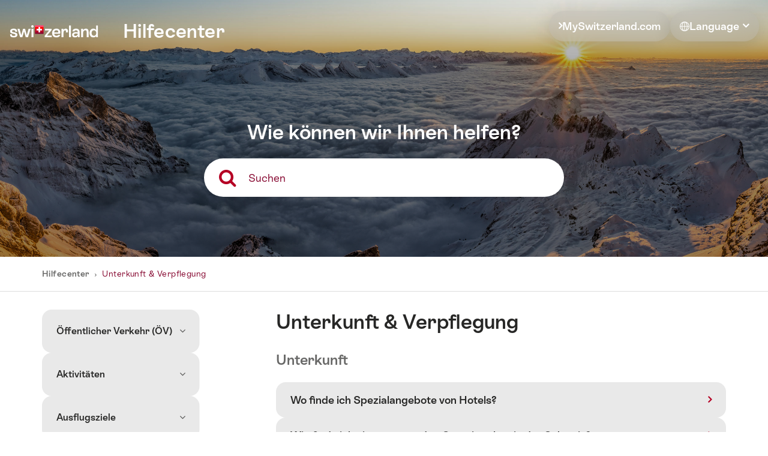

--- FILE ---
content_type: text/html; charset=utf-8
request_url: https://help.myswitzerland.com/hc/de/categories/201665945-Unterkunft-Verpflegung
body_size: 8768
content:
<!DOCTYPE html>
<html dir="ltr" lang="de">
<head>
  <meta charset="utf-8" />
  <!-- v26880 -->


  <title>Unterkunft &amp; Verpflegung &ndash; Hilfecenter Schweiz Tourismus</title>

  <meta name="csrf-param" content="authenticity_token">
<meta name="csrf-token" content="">

  <link rel="canonical" href="https://help.myswitzerland.com/hc/de/categories/201665945-Unterkunft-Verpflegung">
<link rel="alternate" hreflang="cs" href="https://help.myswitzerland.com/hc/cs/categories/201665945-Ubytov%C3%A1n%C3%AD-a-stravov%C3%A1n%C3%AD">
<link rel="alternate" hreflang="de" href="https://help.myswitzerland.com/hc/de/categories/201665945-Unterkunft-Verpflegung">
<link rel="alternate" hreflang="en-us" href="https://help.myswitzerland.com/hc/en-us/categories/201665945-Accomodation-catering">
<link rel="alternate" hreflang="es" href="https://help.myswitzerland.com/hc/es/categories/201665945-Alojamiento-y-alimentaci%C3%B3n">
<link rel="alternate" hreflang="fr" href="https://help.myswitzerland.com/hc/fr/categories/201665945-H%C3%A9bergement-et-alimentation">
<link rel="alternate" hreflang="it" href="https://help.myswitzerland.com/hc/it/categories/201665945-Alloggio-e-alimentazione">
<link rel="alternate" hreflang="ja" href="https://help.myswitzerland.com/hc/ja/categories/201665945-%E5%AE%BF%E6%B3%8A%E3%81%A8%E3%82%B1%E3%83%BC%E3%82%BF%E3%83%AA%E3%83%B3%E3%82%B0">
<link rel="alternate" hreflang="ko" href="https://help.myswitzerland.com/hc/ko/categories/201665945-%EC%88%99%EC%86%8C-%EC%BC%80%EC%9D%B4%ED%84%B0%EB%A7%81">
<link rel="alternate" hreflang="nl" href="https://help.myswitzerland.com/hc/nl/categories/201665945-Accommodatie-en-catering">
<link rel="alternate" hreflang="pl" href="https://help.myswitzerland.com/hc/pl/categories/201665945-Zakwaterowanie-wy%C5%BCywienie">
<link rel="alternate" hreflang="pt" href="https://help.myswitzerland.com/hc/pt/categories/201665945-Alojamento">
<link rel="alternate" hreflang="ru" href="https://help.myswitzerland.com/hc/ru/categories/201665945-%D0%A0%D0%B0%D0%B7%D0%BC%D0%B5%D1%89%D0%B5%D0%BD%D0%B8%D0%B5-%D0%B8-%D0%B5%D0%B4%D0%B0">
<link rel="alternate" hreflang="x-default" href="https://help.myswitzerland.com/hc/de/categories/201665945-Unterkunft-Verpflegung">
<link rel="alternate" hreflang="zh" href="https://help.myswitzerland.com/hc/zh-tw/categories/201665945-%E4%BD%8F%E5%AE%BF%E5%8F%8A%E9%A4%90%E9%A3%B2">
<link rel="alternate" hreflang="zh-cn" href="https://help.myswitzerland.com/hc/zh-cn/categories/201665945-%E4%BD%8F%E5%AE%BF%E5%8F%8A%E9%A4%90%E9%A5%AE">
<link rel="alternate" hreflang="zh-tw" href="https://help.myswitzerland.com/hc/zh-tw/categories/201665945-%E4%BD%8F%E5%AE%BF%E5%8F%8A%E9%A4%90%E9%A3%B2">

  <link rel="stylesheet" href="//static.zdassets.com/hc/assets/application-f34d73e002337ab267a13449ad9d7955.css" media="all" id="stylesheet" />
    <!-- Entypo pictograms by Daniel Bruce — www.entypo.com -->
    <link rel="stylesheet" href="//static.zdassets.com/hc/assets/theming_v1_support-e05586b61178dcde2a13a3d323525a18.css" media="all" />
  <link rel="stylesheet" type="text/css" href="/hc/theming_assets/1255279/1379569/style.css?digest=14336330430492">

  <link rel="icon" type="image/x-icon" href="//static.zdassets.com/hc/assets/favicon.ico">

    <script src="//static.zdassets.com/hc/assets/jquery-ed472032c65bb4295993684c673d706a.js"></script>
    

  <meta http-equiv="X-UA-Compatible" content="IE=edge">
<meta content="width=device-width, initial-scale=1.0, maximum-scale=1.0, user-scalable=0" name="viewport" />
<meta name="google-site-verification" content="dR228Why9bRyqcQMIxpaPz18T6aHdE6oCZEwNW-m5Sc" />

<style>
    /** Yes/NO switcher **/
    .dz-article-votes a.article-vote-up::after{
        content: "Ja";
    }
    .dz-article-votes a.article-vote-down::after{
        content: "Nein";
    }
</style>

<!-- Google Tag Manager -->
<noscript><iframe src="//www.googletagmanager.com/ns.html?id=GTM-K4ZGQF" height="0" width="0" style="display:none;visibility:hidden"></iframe></noscript>
<script>(function(w,d,s,l,i){w[l]=w[l]||[];w[l].push({'gtm.start':new Date().getTime(),event:'gtm.js'});var f=d.getElementsByTagName(s)[0],j=d.createElement(s),dl=l!='dataLayer'?'&l='+l:'';j.async=true;j.src='//www.googletagmanager.com/gtm.js?id='+i+dl;f.parentNode.insertBefore(j,f);})(window,document,'script','dataLayer','GTM-K4ZGQF');</script>
<!-- End Google Tag Manager -->

<script>
    // Predictive Search Translation
    var searchTranslation = "Ergebnisse für";
    // Show All Translation
    var showAllTranslation = "Alle anzeigen";
    // TimeZone Service Available
    var timeZoneText = "Mo - Fr: 08:00 bis 17:00 Uhr (UTC +1)";
    // TimeZone Service No Avaiable Message
    var timeZoneNoService = "Kein Service verfügbar.";
    // TimeZone Service Avaiable Message
    var timeZoneService = "Jetzt verfügbar";

    // Language Translation
    var languageDropDownClass = 'dz-language-switcher';
    var languageNoTranslationText  = "Sorry, keine übersetzung verfügbar";
    var requestFormYourQuestionDC = "Ihre Frage";
    var requestFormEmailDC = "Email";

    var TimeZoneConfiguration = {
        monfri: ['08:00:00', '17:00:00'],
        saturday: ['00:00:00', '00:00:00']
    };

    var PredictiveSearchURL = 'https://help.myswitzerland.com';
</script>


  <script type="text/javascript" src="/hc/theming_assets/1255279/1379569/script.js?digest=14336330430492"></script>
</head>
<body class="">
  
  
  

  <header class="dz-header">
	<div class="dz-top">
		<div class="row">
			<div class="col-xs-12 col-sm-7">
				<p class="dz-site-title-wrapper">
					<a class="dz-site-title" role="home" title="Home" href="/hc/de">
						Hilfecenter
					</a>
				</p>
			</div>
			<div class="hidden-xs col-sm-5 text-right">
				
				<ul class="list-inline list-unstyled dz-top-links">
					<li>
						<a
							href="https://www.myswitzerland.com"
							class="dz-follow-link dz-home-link"
						>
							MySwitzerland.com
						</a>
					</li>
					<li>
						
							<div
								class="dropdown dz-language-selector dz-language-switcher"
								aria-haspopup="true"
							>
								<a class="dropdown-toggle">
									<svg aria-hidden="true" viewBox="0 0 15 15"><path
											d="M10.3406 13.348c2.0247-.9852 3.4611-2.9909 3.6405-5.348h-1.9907c-.0832 2.149-.6991 4.066-1.6498 5.348zm-5.6812 0C3.7087 12.066 3.0928 10.149 3.0096 8H1.019c.1794 2.3571 1.6158 4.3628 3.6405 5.348zM1.0189 7h1.9907c.0832-2.149.6991-4.066 1.6498-5.348C2.6347 2.6371 1.1983 4.6428 1.0189 7zm9.3217-5.348c.9507 1.282 1.5666 3.199 1.6498 5.348h1.9907c-.1794-2.3571-1.6158-4.3628-3.6405-5.348zM7 13.9303V8H4.0105C4.1394 11.0644 5.441 13.495 7 13.9304zm1 0c1.5589-.4353 2.8606-2.866 2.9895-5.9304H8v5.9304zM7 1.0696C5.4411 1.5049 4.1394 3.9356 4.0105 7H7V1.0696zm1 0V7h2.9895C10.8606 3.9356 9.559 1.505 8 1.0696zM7.5 15C3.3579 15 0 11.6421 0 7.5S3.3579 0 7.5 0 15 3.3579 15 7.5 11.6421 15 7.5 15z"
										></path></svg>
									Language
								</a>
								<ul class="dropdown-menu list-unstyled right" role="menu">
									
										<li>
											<a
												href="/hc/change_language/cs?return_to=%2Fhc%2Fcs%2Fcategories%2F201665945-Ubytov%25C3%25A1n%25C3%25AD-a-stravov%25C3%25A1n%25C3%25AD"
												dir="ltr"
												rel="nofollow"
												role="menuitem"
											>
												Čeština
											</a>
										</li>
									
										<li>
											<a
												href="/hc/change_language/en-us?return_to=%2Fhc%2Fen-us%2Fcategories%2F201665945-Accomodation-catering"
												dir="ltr"
												rel="nofollow"
												role="menuitem"
											>
												English (US)
											</a>
										</li>
									
										<li>
											<a
												href="/hc/change_language/es?return_to=%2Fhc%2Fes%2Fcategories%2F201665945-Alojamiento-y-alimentaci%25C3%25B3n"
												dir="ltr"
												rel="nofollow"
												role="menuitem"
											>
												Español
											</a>
										</li>
									
										<li>
											<a
												href="/hc/change_language/fr?return_to=%2Fhc%2Ffr%2Fcategories%2F201665945-H%25C3%25A9bergement-et-alimentation"
												dir="ltr"
												rel="nofollow"
												role="menuitem"
											>
												Français
											</a>
										</li>
									
										<li>
											<a
												href="/hc/change_language/it?return_to=%2Fhc%2Fit%2Fcategories%2F201665945-Alloggio-e-alimentazione"
												dir="ltr"
												rel="nofollow"
												role="menuitem"
											>
												Italiano
											</a>
										</li>
									
										<li>
											<a
												href="/hc/change_language/ja?return_to=%2Fhc%2Fja%2Fcategories%2F201665945-%25E5%25AE%25BF%25E6%25B3%258A%25E3%2581%25A8%25E3%2582%25B1%25E3%2583%25BC%25E3%2582%25BF%25E3%2583%25AA%25E3%2583%25B3%25E3%2582%25B0"
												dir="ltr"
												rel="nofollow"
												role="menuitem"
											>
												日本語
											</a>
										</li>
									
										<li>
											<a
												href="/hc/change_language/ko?return_to=%2Fhc%2Fko%2Fcategories%2F201665945-%25EC%2588%2599%25EC%2586%258C-%25EC%25BC%2580%25EC%259D%25B4%25ED%2584%25B0%25EB%25A7%2581"
												dir="ltr"
												rel="nofollow"
												role="menuitem"
											>
												한국어
											</a>
										</li>
									
										<li>
											<a
												href="/hc/change_language/nl?return_to=%2Fhc%2Fnl%2Fcategories%2F201665945-Accommodatie-en-catering"
												dir="ltr"
												rel="nofollow"
												role="menuitem"
											>
												Nederlands
											</a>
										</li>
									
										<li>
											<a
												href="/hc/change_language/pl?return_to=%2Fhc%2Fpl%2Fcategories%2F201665945-Zakwaterowanie-wy%25C5%25BCywienie"
												dir="ltr"
												rel="nofollow"
												role="menuitem"
											>
												Polski
											</a>
										</li>
									
										<li>
											<a
												href="/hc/change_language/pt?return_to=%2Fhc%2Fpt%2Fcategories%2F201665945-Alojamento"
												dir="ltr"
												rel="nofollow"
												role="menuitem"
											>
												Português
											</a>
										</li>
									
										<li>
											<a
												href="/hc/change_language/ru?return_to=%2Fhc%2Fru%2Fcategories%2F201665945-%25D0%25A0%25D0%25B0%25D0%25B7%25D0%25BC%25D0%25B5%25D1%2589%25D0%25B5%25D0%25BD%25D0%25B8%25D0%25B5-%25D0%25B8-%25D0%25B5%25D0%25B4%25D0%25B0"
												dir="ltr"
												rel="nofollow"
												role="menuitem"
											>
												Русский
											</a>
										</li>
									
										<li>
											<a
												href="/hc/change_language/zh-cn?return_to=%2Fhc%2Fzh-cn%2Fcategories%2F201665945-%25E4%25BD%258F%25E5%25AE%25BF%25E5%258F%258A%25E9%25A4%2590%25E9%25A5%25AE"
												dir="ltr"
												rel="nofollow"
												role="menuitem"
											>
												简体中文
											</a>
										</li>
									
										<li>
											<a
												href="/hc/change_language/zh-tw?return_to=%2Fhc%2Fzh-tw%2Fcategories%2F201665945-%25E4%25BD%258F%25E5%25AE%25BF%25E5%258F%258A%25E9%25A4%2590%25E9%25A3%25B2"
												dir="ltr"
												rel="nofollow"
												role="menuitem"
											>
												繁體中文
											</a>
										</li>
									
								</ul>
							</div>
						
					</li>
				</ul>
			</div>
		</div>
	</div>
	<div class="dz-bottom">
		
		<div class="dz-hero-block">
			<a href="https://www.myswitzerland.com" class="dz-logo">
				<span class="sr-only">Home</span>
			</a>
			<div class="hero-inner">
				<div class="dz-home-search-container container narrow">
					<h2 class="hero-title">Wie können wir Ihnen helfen?</h2>
					<button
						type="button"
						class="search-overlay-open dz-home-search search search-full"
					>
						<span class="icon-search"></span>
					</button>
					
						<section class="dz-header-promoted-articles-section">
							<strong>
								Häufig gestellte Fragen
							</strong>
							<ul class="dz-header-promoted-articles">
								
									<li class="dz-header-promoted-article">
										<a href="/hc/de/articles/213631625-Welches-Transportmittel-eignet-sich-f%C3%BCr-meine-Reise">
											Welches Transportmittel eignet sich für meine Reise?
										</a>
									</li>
								
									<li class="dz-header-promoted-article">
										<a href="/hc/de/articles/213634565-Welche-Panoramaz%C3%BCge-und-strecken-gibt-es-in-der-Schweiz">
											Welche Panoramazüge und -strecken gibt es in der Schweiz?
										</a>
									</li>
								
									<li class="dz-header-promoted-article">
										<a href="/hc/de/articles/213124709-Welche-Leistungen-sind-im-Swiss-Travel-Pass-enthalten">
											Welche Leistungen sind im Swiss Travel Pass enthalten?
										</a>
									</li>
								
									<li class="dz-header-promoted-article">
										<a href="/hc/de/articles/115001475909-Gibt-es-Verg%C3%BCnstigungen-f%C3%BCr-Familien">
											Gibt es Vergünstigungen für Familien?
										</a>
									</li>
								
									<li class="dz-header-promoted-article">
										<a href="/hc/de/articles/115001475089-Was-ben%C3%B6tige-ich-f%C3%BCr-den-Kauf-eines-Swiss-Travel-Pass-in-Print-Home-Version">
											Was benötige ich für den Kauf eines Swiss Travel Pass in Print@Home-Version?
										</a>
									</li>
								
							</ul>
						</section>
					
				</div>
			</div>
		</div>
	</div>
</header>

<div class="search-overlay">
	<div class="search-overlay--inner">
		<button type="button" class="search-overlay--close search-overlay-close">
			<svg
				class="svg-icon"
				style="width: 1em; height: 1em;vertical-align: middle;fill: currentColor;overflow: hidden;"
				viewBox="0 0 1024 1024"
				version="1.1"
				xmlns="http://www.w3.org/2000/svg"
			>
				<path
					d="M557.2 512l136.4-136.4c12.4-12.4 12.4-32.8 0-45.2-12.4-12.4-32.8-12.4-45.2 0L512 466.8l-136.4-136.4c-12.4-12.4-32.8-12.4-45.2 0-6.2 6.2-9.4 14.4-9.4 22.6 0 8.2 3.2 16.4 9.4 22.6l136.4 136.4-136.4 136.4c-6.2 6.2-9.4 14.4-9.4 22.6 0 8.2 3.2 16.4 9.4 22.6 12.4 12.4 32.8 12.4 45.2 0l136.4-136.4 136.4 136.4c12.4 12.4 32.8 12.4 45.2 0 12.4-12.4 12.4-32.8 0-45.2L557.2 512z"
				/>
			</svg>
		</button>
		<div class="search-overlay--content">
			<h2 class="hero-title">Wie können wir Ihnen helfen?</h2>
			<form role="search" class="dz-home-search search search-full" data-search="" data-instant="true" autocomplete="off" action="/hc/de/search" accept-charset="UTF-8" method="get"><input type="hidden" name="utf8" value="&#x2713;" autocomplete="off" /><input type="search" name="query" id="query" placeholder="Suchen" autocomplete="off" aria-label="Suchen" /></form>
			<div class="predicted_results" data-target=".dz-page"></div>
		</div>
	</div>
</div>



  <main role="main">
    <div class="dz-breadcrumbs dz-border-bottom">
    <div class="container">
    	<ol class="breadcrumbs">
  
    <li title="Hilfecenter Schweiz Tourismus">
      
        <a href="/hc/de">Hilfecenter Schweiz Tourismus</a>
      
    </li>
  
    <li title="Unterkunft &amp; Verpflegung">
      
        Unterkunft &amp; Verpflegung
      
    </li>
  
</ol>

    </div>
</div>

<div class="dz-page_category dz-page">
   <div class="container">
      <div class="row">
         <div class="col-xs-12 col-sm-8 col-md-8 dz-col-2">
            <section class="dz-block dz-block-section_tree_with_article">
               <h1 class="dz-title dz-page-title">Unterkunft &amp; Verpflegung</h1>
               
               <div class="dz-hide hidden">
                  
                  <a href="/hc/de/sections/115001005589-Unterkunft">Unterkunft</a>
                  
                  <a href="/hc/de/sections/115001016785-Verpflegung">Verpflegung</a>
                  
               </div>
               <div class="dz-content-wrapper">
                  
  <div class="section-tree-with-article" data-asynchtml="">
    <ul>
      
        <li class="section">
          <h2>Unterkunft</h2>

          <ul class="article-list">
            
              <li  >
                

                <a href="/hc/de/articles/213789165-Wo-finde-ich-Spezialangebote-von-Hotels" aria-selected="false" data-resource-id="213789165" data-asynchtml-resource="">Wo finde ich Spezialangebote von Hotels?</a>

                <article class="article-body" data-asynchtml-target="">
                  <div class="loader"></div>
                </article>
              </li>
            
              <li  >
                

                <a href="/hc/de/articles/213252109-Wie-finde-ich-einen-passenden-Campingplatz-in-der-Schweiz" aria-selected="false" data-resource-id="213252109" data-asynchtml-resource="">Wie finde ich einen passenden Campingplatz in der Schweiz?</a>

                <article class="article-body" data-asynchtml-target="">
                  <div class="loader"></div>
                </article>
              </li>
            
              <li  >
                

                <a href="/hc/de/articles/213787225-Wie-finde-ich-ein-Hotelzimmer-in-den-Bergen" aria-selected="false" data-resource-id="213787225" data-asynchtml-resource="">Wie finde ich ein Hotelzimmer in den Bergen?</a>

                <article class="article-body" data-asynchtml-target="">
                  <div class="loader"></div>
                </article>
              </li>
            
              <li  >
                

                <a href="/hc/de/articles/213251989-Wie-finde-ich-ein-Hotel-f%C3%BCr-eine-gr%C3%B6ssere-Gruppe" aria-selected="false" data-resource-id="213251989" data-asynchtml-resource="">Wie finde ich ein Hotel für eine grössere Gruppe?</a>

                <article class="article-body" data-asynchtml-target="">
                  <div class="loader"></div>
                </article>
              </li>
            
              <li  >
                

                <a href="/hc/de/articles/213785385-Wie-finde-ich-ein-g%C3%BCnstiges-Hotel" aria-selected="false" data-resource-id="213785385" data-asynchtml-resource="">Wie finde ich ein günstiges Hotel?</a>

                <article class="article-body" data-asynchtml-target="">
                  <div class="loader"></div>
                </article>
              </li>
            
              <li  >
                

                <a href="/hc/de/articles/213251869-Wie-finde-ich-ein-Hotel-an-einem-bestimmten-Ort" aria-selected="false" data-resource-id="213251869" data-asynchtml-resource="">Wie finde ich ein Hotel an einem bestimmten Ort? </a>

                <article class="article-body" data-asynchtml-target="">
                  <div class="loader"></div>
                </article>
              </li>
            
              <li  >
                

                <a href="/hc/de/articles/213777825-K%C3%B6nnen-Sie-mir-ein-romantisches-Hotel-empfehlen" aria-selected="false" data-resource-id="213777825" data-asynchtml-resource="">Können Sie mir ein romantisches Hotel empfehlen?</a>

                <article class="article-body" data-asynchtml-target="">
                  <div class="loader"></div>
                </article>
              </li>
            
              <li  >
                

                <a href="/hc/de/articles/213769285-K%C3%B6nnen-Sie-mir-ein-Hotel-empfehlen" aria-selected="false" data-resource-id="213769285" data-asynchtml-resource="">Können Sie mir ein Hotel empfehlen?</a>

                <article class="article-body" data-asynchtml-target="">
                  <div class="loader"></div>
                </article>
              </li>
            
              <li  >
                

                <a href="/hc/de/articles/213754705-Wie-finde-ich-ein-Wellness-Hotel-in-der-N%C3%A4he-eines-Skigebietes" aria-selected="false" data-resource-id="213754705" data-asynchtml-resource="">Wie finde ich ein Wellness-Hotel in der Nähe eines Skigebietes?</a>

                <article class="article-body" data-asynchtml-target="">
                  <div class="loader"></div>
                </article>
              </li>
            
              <li  >
                

                <a href="/hc/de/articles/213752345-Wie-finde-ich-das-geeignete-Wellness-Hotel-in-den-Bergen" aria-selected="false" data-resource-id="213752345" data-asynchtml-resource="">Wie finde ich das geeignete Wellness-Hotel in den Bergen?</a>

                <article class="article-body" data-asynchtml-target="">
                  <div class="loader"></div>
                </article>
              </li>
            
              <li  >
                

                <a href="/hc/de/articles/213247449-Gibt-es-in-Ort-ein-Wellness-und-Spa-Hotel" aria-selected="false" data-resource-id="213247449" data-asynchtml-resource="">Gibt es in {Ort} ein Wellness- und Spa-Hotel?</a>

                <article class="article-body" data-asynchtml-target="">
                  <div class="loader"></div>
                </article>
              </li>
            
              <li  >
                

                <a href="/hc/de/articles/213704485-Gibt-es-in-der-Schweiz-Wellness-und-Spa-Hotels" aria-selected="false" data-resource-id="213704485" data-asynchtml-resource="">Gibt es in der Schweiz Wellness- und Spa-Hotels?</a>

                <article class="article-body" data-asynchtml-target="">
                  <div class="loader"></div>
                </article>
              </li>
            
              <li  >
                

                <a href="/hc/de/articles/213695545-Gibt-es-familienfreundliche-Hotels-in-der-Schweiz" aria-selected="false" data-resource-id="213695545" data-asynchtml-resource="">Gibt es familienfreundliche Hotels in der Schweiz?</a>

                <article class="article-body" data-asynchtml-target="">
                  <div class="loader"></div>
                </article>
              </li>
            
              <li  >
                

                <a href="/hc/de/articles/213643685-Wo-finde-ich-Informationen-zu-einem-bestimmten-Hotel" aria-selected="false" data-resource-id="213643685" data-asynchtml-resource="">Wo finde ich Informationen zu einem bestimmten Hotel?</a>

                <article class="article-body" data-asynchtml-target="">
                  <div class="loader"></div>
                </article>
              </li>
            
              <li  >
                

                <a href="/hc/de/articles/213178549-Wie-finde-ich-ein-Chalet-oder-eine-Ferienwohnung" aria-selected="false" data-resource-id="213178549" data-asynchtml-resource="">Wie finde ich ein Chalet oder eine Ferienwohnung?</a>

                <article class="article-body" data-asynchtml-target="">
                  <div class="loader"></div>
                </article>
              </li>
            
              <li  >
                

                <a href="/hc/de/articles/213178429-Wie-finde-ich-die-richtige-Unterkunft-f%C3%BCr-meine-Ferien" aria-selected="false" data-resource-id="213178429" data-asynchtml-resource="">Wie finde ich die richtige Unterkunft für meine Ferien?</a>

                <article class="article-body" data-asynchtml-target="">
                  <div class="loader"></div>
                </article>
              </li>
            
          </ul>
        </li>
      
        <li class="section">
          <h2>Verpflegung</h2>

          <ul class="article-list">
            
              <li  >
                

                <a href="/hc/de/articles/213789285-Was-hat-die-Schweizer-K%C3%BCche-zu-bieten" aria-selected="false" data-resource-id="213789285" data-asynchtml-resource="">Was hat die Schweizer Küche zu bieten?</a>

                <article class="article-body" data-asynchtml-target="">
                  <div class="loader"></div>
                </article>
              </li>
            
              <li  >
                

                <a href="/hc/de/articles/213792985-Wo-finde-ich-Restaurants-und-wann-sind-diese-ge%C3%B6ffnet" aria-selected="false" data-resource-id="213792985" data-asynchtml-resource="">Wo finde ich Restaurants und wann sind diese geöffnet?</a>

                <article class="article-body" data-asynchtml-target="">
                  <div class="loader"></div>
                </article>
              </li>
            
              <li  >
                

                <a href="/hc/de/articles/213791385-Kann-ich-eine-Schokoladenfabrik-besichtigen" aria-selected="false" data-resource-id="213791385" data-asynchtml-resource="">Kann ich eine Schokoladenfabrik besichtigen?</a>

                <article class="article-body" data-asynchtml-target="">
                  <div class="loader"></div>
                </article>
              </li>
            
          </ul>
        </li>
      
    </ul>
  </div>


               </div>

				<div class="ChatTeaser short">
					<div class="ChatTeaser--content">
						<h2>Frage unsere Experten</h2>
<p>Ask experts from the community for advice</p>
					</div>
					<div class="ChatTeaser--cta">
						<button type="button" class="open-guuru-chat">Chat starten</button>
					</div>
					<svg  class="ChatTeaser-bg" xmlns="http://www.w3.org/2000/svg" width="88" height="88" viewBox="0 0 88 88" fill="none">
						<path d="M38.8008 71.4945C43.4373 73.8136 49.0051 75.1666 55.0001 75.1666C57.1616 75.1666 59.2644 74.9796 61.2921 74.646L77.0001 82.5V67.6848C81.5504 63.8091 84.3334 58.7363 84.3334 53.1666C84.3334 51.2636 84.0108 49.423 83.4058 47.6685" stroke="white" stroke-width="2" stroke-miterlimit="10" stroke-linecap="square"/>
						<path d="M40.3346 3.6665C20.0836 3.6665 3.66797 16.7987 3.66797 32.9998C3.66797 39.5888 6.41614 45.6498 11.0013 50.5467V69.6665L28.7205 60.806C32.3743 61.7832 36.2701 62.3332 40.3346 62.3332C60.5856 62.3332 77.0013 49.201 77.0013 32.9998C77.0013 16.7987 60.5856 3.6665 40.3346 3.6665Z" stroke="white" stroke-width="2" stroke-miterlimit="10" stroke-linecap="square"/>
					</svg>
				</div>
            </section>
         </div>
         <div class="col-xs-12 col-sm-4 col-lg-3 dz-col-1">
            <section class="dz-block dz-block-multilevel-menu">
               <p class="dz-block-title dz-page-subtitle-dull visible-xs">Alle Themen</p>
               <div class="dz-content-wrapper">
                  <div class="multilevel-menu"></div>
               </div>
            </section>
         </div>
      </div>
   </div>
</div>

  </main>

  <script src="//static.zdassets.com/hc/assets/moment-f6f8513da6ab17eadada59a1a4edb536.js"></script>
<script src="/hc/theming_assets/01HZPPK2G43ZMZTSP5VC75KY6E"></script>
<footer class="dz-footer dz-border-top">
    <div class="container">
		<div class="dz-top visible-xs dz-border-bottom">
			<div class="row">
				<div class="col-xs-7 dz-footer-link">
					<p><a href="https://www.myswitzerland.com" class="dz-follow-link "> MySwitzerland.com</a></p>
				</div>
				<div class="col-xs-5">
					<div class="dz-footer-language-selector dz-language-switcher dropdown">
						
						<a class="dropdown-toggle">
							Language
						</a>
						<ul class="dropdown-menu list-unstyled right" role="menu">
							
							<li>
								<a href="/hc/change_language/cs?return_to=%2Fhc%2Fcs%2Fcategories%2F201665945-Ubytov%25C3%25A1n%25C3%25AD-a-stravov%25C3%25A1n%25C3%25AD" dir="ltr" rel="nofollow" role="menuitem">
									Čeština
								</a>
							</li>
							
							<li>
								<a href="/hc/change_language/en-us?return_to=%2Fhc%2Fen-us%2Fcategories%2F201665945-Accomodation-catering" dir="ltr" rel="nofollow" role="menuitem">
									English (US)
								</a>
							</li>
							
							<li>
								<a href="/hc/change_language/es?return_to=%2Fhc%2Fes%2Fcategories%2F201665945-Alojamiento-y-alimentaci%25C3%25B3n" dir="ltr" rel="nofollow" role="menuitem">
									Español
								</a>
							</li>
							
							<li>
								<a href="/hc/change_language/fr?return_to=%2Fhc%2Ffr%2Fcategories%2F201665945-H%25C3%25A9bergement-et-alimentation" dir="ltr" rel="nofollow" role="menuitem">
									Français
								</a>
							</li>
							
							<li>
								<a href="/hc/change_language/it?return_to=%2Fhc%2Fit%2Fcategories%2F201665945-Alloggio-e-alimentazione" dir="ltr" rel="nofollow" role="menuitem">
									Italiano
								</a>
							</li>
							
							<li>
								<a href="/hc/change_language/ja?return_to=%2Fhc%2Fja%2Fcategories%2F201665945-%25E5%25AE%25BF%25E6%25B3%258A%25E3%2581%25A8%25E3%2582%25B1%25E3%2583%25BC%25E3%2582%25BF%25E3%2583%25AA%25E3%2583%25B3%25E3%2582%25B0" dir="ltr" rel="nofollow" role="menuitem">
									日本語
								</a>
							</li>
							
							<li>
								<a href="/hc/change_language/ko?return_to=%2Fhc%2Fko%2Fcategories%2F201665945-%25EC%2588%2599%25EC%2586%258C-%25EC%25BC%2580%25EC%259D%25B4%25ED%2584%25B0%25EB%25A7%2581" dir="ltr" rel="nofollow" role="menuitem">
									한국어
								</a>
							</li>
							
							<li>
								<a href="/hc/change_language/nl?return_to=%2Fhc%2Fnl%2Fcategories%2F201665945-Accommodatie-en-catering" dir="ltr" rel="nofollow" role="menuitem">
									Nederlands
								</a>
							</li>
							
							<li>
								<a href="/hc/change_language/pl?return_to=%2Fhc%2Fpl%2Fcategories%2F201665945-Zakwaterowanie-wy%25C5%25BCywienie" dir="ltr" rel="nofollow" role="menuitem">
									Polski
								</a>
							</li>
							
							<li>
								<a href="/hc/change_language/pt?return_to=%2Fhc%2Fpt%2Fcategories%2F201665945-Alojamento" dir="ltr" rel="nofollow" role="menuitem">
									Português
								</a>
							</li>
							
							<li>
								<a href="/hc/change_language/ru?return_to=%2Fhc%2Fru%2Fcategories%2F201665945-%25D0%25A0%25D0%25B0%25D0%25B7%25D0%25BC%25D0%25B5%25D1%2589%25D0%25B5%25D0%25BD%25D0%25B8%25D0%25B5-%25D0%25B8-%25D0%25B5%25D0%25B4%25D0%25B0" dir="ltr" rel="nofollow" role="menuitem">
									Русский
								</a>
							</li>
							
							<li>
								<a href="/hc/change_language/zh-cn?return_to=%2Fhc%2Fzh-cn%2Fcategories%2F201665945-%25E4%25BD%258F%25E5%25AE%25BF%25E5%258F%258A%25E9%25A4%2590%25E9%25A5%25AE" dir="ltr" rel="nofollow" role="menuitem">
									简体中文
								</a>
							</li>
							
							<li>
								<a href="/hc/change_language/zh-tw?return_to=%2Fhc%2Fzh-tw%2Fcategories%2F201665945-%25E4%25BD%258F%25E5%25AE%25BF%25E5%258F%258A%25E9%25A4%2590%25E9%25A3%25B2" dir="ltr" rel="nofollow" role="menuitem">
									繁體中文
								</a>
							</li>
							
						</ul>
						
					</div>
				</div>
			</div>
		</div>
		<div class="dz-bottom">
			<ul class="list-inline list-unstyled">
				<li><a class="dz-copyright"> &copy;  Schweiz Tourismus <span class="dz-current-year">2023</span></a></li>
				<li>
<a href="https://www.myswitzerland.com/de/planung/ueber-die-schweiz/datenschutz/" class="dz-follow-link"> Nutzungsbedingungen</a>
</li>
				<li><a href="https://www.myswitzerland.com/de/planung/ueber-die-schweiz/impressum/" class="dz-follow-link"> Impressum </a></li>

				<li>
<a href="https://help.myswitzerland.com/hc/de/requests/new" class="dz-follow-link">Kontakt</a>
</li>
			</ul>
			<span class="dz-disclaimer">Alle Angaben ohne Gewähr, Irrtümer und Änderungen vorbehalten. </span>
		</div>
    </div>
</footer>

<script data-main="/hc/theming_assets/01HZPPJYXW29X030XZ6SM8EVR0"  src="//cdnjs.cloudflare.com/ajax/libs/require.js/2.3.2/require.min.js"></script>

<script>
	window.addEventListener('load', function () {

		if (window.guuru) {
			//console.log("Chat already initialized");
			return;
		}

		function getCookie(name) {
			var value = "; " + document.cookie;
			var parts = value.split("; " + name + "=");
			if (parts.length == 2) return parts.pop().split(";").shift();
		}

		function setCookie(name, value, days) {
			var expires = "";
			if (days) {
				var date = new Date();
				date.setTime(date.getTime() + (days*24*60*60*1000));
				expires = "; expires=" + date.toUTCString();
			}
			document.cookie = name + "=" + (value || "")  + expires + "; path=/";
		}

		function appendGuuruSkript() {
			var script = document.createElement('script');
			script.type = 'text/javascript';
			script.src = 'https://static.guuru.com/loader/v1.0/chat.min.js';
			document.body.appendChild(script);

			// onload
			script.onload = function() {
				//console.log('guuru loaded');
				const lang = document.querySelector('html').getAttribute('lang') || 'en';
				window.guuru = Guuru();
				window.guuru.init( {
					"appId": "myswitzerland",
					"launcher":{ "icon": "comments" },
					"locale": lang
				});
				//console.log('guuru initialized');
			}
			//console.log('guuru script appended');
		}

		if (getCookie('guuru-chat') === 'open') {
			//console.log('guuru chat was opened');
			appendGuuruSkript();
		} else {
			//console.log('guuru chat was not opened');
			var chatButton = document.querySelector('.open-guuru-chat');

			if (chatButton) {
				chatButton.addEventListener('click', function() {
					//console.log('guuru chat button clicked');
					setCookie('guuru-chat', 'open', 1);
					appendGuuruSkript();
				});
			}

			// on contact page open chat
			if (window.location.href.indexOf('/requests/new') > -1) {
				//console.log('guuru chat page loaded');
				setCookie('guuru-chat', 'open', 1);
				appendGuuruSkript();
			}
		}
	});
</script>



  <!-- / -->

  
  <script src="//static.zdassets.com/hc/assets/de.26c03fa196e348d73fe2.js"></script>
  

  <script type="text/javascript">
  /*

    Greetings sourcecode lurker!

    This is for internal Zendesk and legacy usage,
    we don't support or guarantee any of these values
    so please don't build stuff on top of them.

  */

  HelpCenter = {};
  HelpCenter.account = {"subdomain":"myswitzerland","environment":"production","name":"Switzerland Tourism"};
  HelpCenter.user = {"identifier":"da39a3ee5e6b4b0d3255bfef95601890afd80709","email":null,"name":"","role":"anonymous","avatar_url":"https://assets.zendesk.com/hc/assets/default_avatar.png","is_admin":false,"organizations":[],"groups":[]};
  HelpCenter.internal = {"asset_url":"//static.zdassets.com/hc/assets/","web_widget_asset_composer_url":"https://static.zdassets.com/ekr/snippet.js","current_session":{"locale":"de","csrf_token":null,"shared_csrf_token":null},"usage_tracking":{"event":"category_viewed","data":"[base64]--9d18c59d9102ed9e14ed3bb26acd9c5a411865b3","url":"https://help.myswitzerland.com/hc/activity"},"current_record_id":null,"current_record_url":null,"current_record_title":null,"current_text_direction":"ltr","current_brand_id":1379569,"current_brand_name":"Switzerland Tourism","current_brand_url":"https://myswitzerland.zendesk.com","current_brand_active":true,"current_path":"/hc/de/categories/201665945-Unterkunft-Verpflegung","show_autocomplete_breadcrumbs":true,"user_info_changing_enabled":false,"has_user_profiles_enabled":false,"has_end_user_attachments":true,"user_aliases_enabled":false,"has_anonymous_kb_voting":true,"has_multi_language_help_center":true,"show_at_mentions":false,"embeddables_config":{"embeddables_web_widget":false,"embeddables_help_center_auth_enabled":false,"embeddables_connect_ipms":false},"answer_bot_subdomain":"static","gather_plan_state":"subscribed","has_article_verification":false,"has_gather":true,"has_ckeditor":false,"has_community_enabled":false,"has_community_badges":true,"has_community_post_content_tagging":false,"has_gather_content_tags":true,"has_guide_content_tags":true,"has_user_segments":true,"has_answer_bot_web_form_enabled":false,"has_garden_modals":false,"theming_cookie_key":"hc-da39a3ee5e6b4b0d3255bfef95601890afd80709-2-preview","is_preview":false,"has_search_settings_in_plan":true,"theming_api_version":1,"theming_settings":{"header_button_color":"rgba(167,167,167,0.30)","homepage_background_image":"/hc/theming_assets/01HZPPKDPXANSV8RVHVN48HRN6"},"has_pci_credit_card_custom_field":false,"help_center_restricted":false,"is_assuming_someone_else":false,"flash_messages":[],"user_photo_editing_enabled":true,"user_preferred_locale":"de","base_locale":"de","login_url":"https://myswitzerland.zendesk.com/access?brand_id=1379569\u0026return_to=https%3A%2F%2Fhelp.myswitzerland.com%2Fhc%2Fde%2Fcategories%2F201665945-Unterkunft-Verpflegung","has_alternate_templates":false,"has_custom_statuses_enabled":false,"has_hc_generative_answers_setting_enabled":true,"has_generative_search_with_zgpt_enabled":false,"has_suggested_initial_questions_enabled":false,"has_guide_service_catalog":true,"has_service_catalog_search_poc":false,"has_service_catalog_itam":false,"has_csat_reverse_2_scale_in_mobile":false,"has_knowledge_navigation":false,"has_unified_navigation":false,"has_unified_navigation_eap_access":false,"has_csat_bet365_branding":false,"version":"v26880","dev_mode":false};
</script>

  
  <script src="//static.zdassets.com/hc/assets/moment-3b62525bdab669b7b17d1a9d8b5d46b4.js"></script>
  <script src="//static.zdassets.com/hc/assets/hc_enduser-9d4172d9b2efbb6d87e4b5da3258eefa.js"></script>
  
  
</body>
</html>

--- FILE ---
content_type: application/javascript
request_url: https://help.myswitzerland.com/hc/theming_assets/01HZPPK2G43ZMZTSP5VC75KY6E
body_size: 84794
content:
var dzMoment = moment;
function initMultiLevelMenu(a) {
  return new Diziana.MultilevelMenuBootstrap.initialize(a);
}
!(function(a, b) {
  "object" == typeof exports
    ? (module.exports = b())
    : "function" == typeof define && define.amd
    ? define(b)
    : (a.IPv6 = b(a));
})(this, function(a) {
  var b = a && a.IPv6;
  return {
    best: function(a) {
      a = a.toLowerCase().split(":");
      var b = a.length,
        c = 8;
      "" === a[0] && "" === a[1] && "" === a[2]
        ? (a.shift(), a.shift())
        : "" === a[0] && "" === a[1]
        ? a.shift()
        : "" === a[b - 1] && "" === a[b - 2] && a.pop(),
        (b = a.length),
        -1 !== a[b - 1].indexOf(".") && (c = 7);
      var d;
      for (d = 0; d < b && "" !== a[d]; d++);
      if (d < c)
        for (a.splice(d, 1, "0000"); a.length < c; ) a.splice(d, 0, "0000");
      for (d = 0; d < c; d++) {
        for (
          var b = a[d].split(""), e = 0;
          3 > e && "0" === b[0] && 1 < b.length;
          e++
        )
          b.splice(0, 1);
        a[d] = b.join("");
      }
      var b = -1,
        f = (e = 0),
        g = -1,
        h = !1;
      for (d = 0; d < c; d++)
        h
          ? "0" === a[d]
            ? (f += 1)
            : ((h = !1), f > e && ((b = g), (e = f)))
          : "0" === a[d] && ((h = !0), (g = d), (f = 1));
      for (
        f > e && ((b = g), (e = f)),
          1 < e && a.splice(b, e, ""),
          b = a.length,
          c = "",
          "" === a[0] && (c = ":"),
          d = 0;
        d < b && ((c += a[d]), d !== b - 1);
        d++
      )
        c += ":";
      return "" === a[b - 1] && (c += ":"), c;
    },
    noConflict: function() {
      return a.IPv6 === this && (a.IPv6 = b), this;
    }
  };
}),
  (function(a) {
    function b(a) {
      throw new RangeError(r[a]);
    }
    function c(a, b) {
      for (var c = a.length, d = []; c--; ) d[c] = b(a[c]);
      return d;
    }
    function d(a, b) {
      var d = a.split("@"),
        e = "";
      return (
        1 < d.length && ((e = d[0] + "@"), (a = d[1])),
        (a = a.replace(q, ".")),
        (d = a.split(".")),
        (d = c(d, b).join(".")),
        e + d
      );
    }
    function e(a) {
      for (var e, f, b = [], c = 0, d = a.length; c < d; )
        (e = a.charCodeAt(c++)),
          55296 <= e && 56319 >= e && c < d
            ? ((f = a.charCodeAt(c++)),
              56320 == (64512 & f)
                ? b.push(((1023 & e) << 10) + (1023 & f) + 65536)
                : (b.push(e), c--))
            : b.push(e);
      return b;
    }
    function f(a) {
      return c(a, function(a) {
        var b = "";
        return (
          65535 < a &&
            ((a -= 65536),
            (b += t(((a >>> 10) & 1023) | 55296)),
            (a = 56320 | (1023 & a))),
          (b += t(a))
        );
      }).join("");
    }
    function g(a, b) {
      return a + 22 + 75 * (26 > a) - ((0 != b) << 5);
    }
    function h(a, b, c) {
      var d = 0;
      for (a = c ? s(a / 700) : a >> 1, a += s(a / b); 455 < a; d += 36)
        a = s(a / 35);
      return s(d + (36 * a) / (a + 38));
    }
    function i(a) {
      var e,
        k,
        l,
        m,
        n,
        o,
        c = [],
        d = a.length,
        g = 0,
        i = 128,
        j = 72;
      for (k = a.lastIndexOf("-"), 0 > k && (k = 0), l = 0; l < k; ++l)
        128 <= a.charCodeAt(l) && b("not-basic"), c.push(a.charCodeAt(l));
      for (k = 0 < k ? k + 1 : 0; k < d; ) {
        for (
          l = g, e = 1, m = 36;
          k >= d && b("invalid-input"),
            (n = a.charCodeAt(k++)),
            (n =
              10 > n - 48
                ? n - 22
                : 26 > n - 65
                ? n - 65
                : 26 > n - 97
                ? n - 97
                : 36),
            (36 <= n || n > s((2147483647 - g) / e)) && b("overflow"),
            (g += n * e),
            (o = m <= j ? 1 : m >= j + 26 ? 26 : m - j),
            !(n < o);
          m += 36
        )
          (n = 36 - o), e > s(2147483647 / n) && b("overflow"), (e *= n);
        (e = c.length + 1),
          (j = h(g - l, e, 0 == l)),
          s(g / e) > 2147483647 - i && b("overflow"),
          (i += s(g / e)),
          (g %= e),
          c.splice(g++, 0, i);
      }
      return f(c);
    }
    function j(a) {
      var c,
        d,
        f,
        i,
        j,
        k,
        l,
        m,
        n,
        p,
        q,
        r,
        o = [];
      for (a = e(a), p = a.length, c = 128, d = 0, j = 72, k = 0; k < p; ++k)
        128 > (n = a[k]) && o.push(t(n));
      for ((f = i = o.length) && o.push("-"); f < p; ) {
        for (l = 2147483647, k = 0; k < p; ++k)
          (n = a[k]) >= c && n < l && (l = n);
        for (
          q = f + 1,
            l - c > s((2147483647 - d) / q) && b("overflow"),
            d += (l - c) * q,
            c = l,
            k = 0;
          k < p;
          ++k
        )
          if (
            ((n = a[k]), n < c && 2147483647 < ++d && b("overflow"), n == c)
          ) {
            for (
              m = d, l = 36;
              (n = l <= j ? 1 : l >= j + 26 ? 26 : l - j), !(m < n);
              l += 36
            )
              (r = m - n),
                (m = 36 - n),
                o.push(t(g(n + (r % m), 0))),
                (m = s(r / m));
            o.push(t(g(m, 0))), (j = h(d, q, f == i)), (d = 0), ++f;
          }
        ++d, ++c;
      }
      return o.join("");
    }
    var k =
        "object" == typeof exports && exports && !exports.nodeType && exports,
      l = "object" == typeof module && module && !module.nodeType && module,
      m = "object" == typeof global && global;
    (m.global !== m && m.window !== m && m.self !== m) || (a = m);
    var n,
      u,
      o = /^xn--/,
      p = /[^\x20-\x7E]/,
      q = /[\x2E\u3002\uFF0E\uFF61]/g,
      r = {
        overflow: "Overflow: input needs wider integers to process",
        "not-basic": "Illegal input >= 0x80 (not a basic code point)",
        "invalid-input": "Invalid input"
      },
      s = Math.floor,
      t = String.fromCharCode;
    if (
      ((n = {
        version: "1.3.2",
        ucs2: { decode: e, encode: f },
        decode: i,
        encode: j,
        toASCII: function(a) {
          return d(a, function(a) {
            return p.test(a) ? "xn--" + j(a) : a;
          });
        },
        toUnicode: function(a) {
          return d(a, function(a) {
            return o.test(a) ? i(a.slice(4).toLowerCase()) : a;
          });
        }
      }),
      "function" == typeof define &&
        "object" == typeof define.amd &&
        define.amd)
    )
      define("punycode", function() {
        return n;
      });
    else if (k && l)
      if (module.exports == k) l.exports = n;
      else for (u in n) n.hasOwnProperty(u) && (k[u] = n[u]);
    else a.punycode = n;
  })(this),
  (function(a, b) {
    "object" == typeof exports
      ? (module.exports = b())
      : "function" == typeof define && define.amd
      ? define(b)
      : (a.SecondLevelDomains = b(a));
  })(this, function(a) {
    var b = a && a.SecondLevelDomains,
      c = {
        list: {
          ac: " com gov mil net org ",
          ae: " ac co gov mil name net org pro sch ",
          af: " com edu gov net org ",
          al: " com edu gov mil net org ",
          ao: " co ed gv it og pb ",
          ar: " com edu gob gov int mil net org tur ",
          at: " ac co gv or ",
          au: " asn com csiro edu gov id net org ",
          ba: " co com edu gov mil net org rs unbi unmo unsa untz unze ",
          bb: " biz co com edu gov info net org store tv ",
          bh: " biz cc com edu gov info net org ",
          bn: " com edu gov net org ",
          bo: " com edu gob gov int mil net org tv ",
          br:
            " adm adv agr am arq art ato b bio blog bmd cim cng cnt com coop ecn edu eng esp etc eti far flog fm fnd fot fst g12 ggf gov imb ind inf jor jus lel mat med mil mus net nom not ntr odo org ppg pro psc psi qsl rec slg srv tmp trd tur tv vet vlog wiki zlg ",
          bs: " com edu gov net org ",
          bz: " du et om ov rg ",
          ca: " ab bc mb nb nf nl ns nt nu on pe qc sk yk ",
          ck: " biz co edu gen gov info net org ",
          cn:
            " ac ah bj com cq edu fj gd gov gs gx gz ha hb he hi hl hn jl js jx ln mil net nm nx org qh sc sd sh sn sx tj tw xj xz yn zj ",
          co: " com edu gov mil net nom org ",
          cr: " ac c co ed fi go or sa ",
          cy:
            " ac biz com ekloges gov ltd name net org parliament press pro tm ",
          do: " art com edu gob gov mil net org sld web ",
          dz: " art asso com edu gov net org pol ",
          ec: " com edu fin gov info med mil net org pro ",
          eg: " com edu eun gov mil name net org sci ",
          er: " com edu gov ind mil net org rochest w ",
          es: " com edu gob nom org ",
          et: " biz com edu gov info name net org ",
          fj: " ac biz com info mil name net org pro ",
          fk: " ac co gov net nom org ",
          fr: " asso com f gouv nom prd presse tm ",
          gg: " co net org ",
          gh: " com edu gov mil org ",
          gn: " ac com gov net org ",
          gr: " com edu gov mil net org ",
          gt: " com edu gob ind mil net org ",
          gu: " com edu gov net org ",
          hk: " com edu gov idv net org ",
          hu:
            " 2000 agrar bolt casino city co erotica erotika film forum games hotel info ingatlan jogasz konyvelo lakas media news org priv reklam sex shop sport suli szex tm tozsde utazas video ",
          id: " ac co go mil net or sch web ",
          il: " ac co gov idf k12 muni net org ",
          in: " ac co edu ernet firm gen gov i ind mil net nic org res ",
          iq: " com edu gov i mil net org ",
          ir: " ac co dnssec gov i id net org sch ",
          it: " edu gov ",
          je: " co net org ",
          jo: " com edu gov mil name net org sch ",
          jp: " ac ad co ed go gr lg ne or ",
          ke: " ac co go info me mobi ne or sc ",
          kh: " com edu gov mil net org per ",
          ki: " biz com de edu gov info mob net org tel ",
          km:
            " asso com coop edu gouv k medecin mil nom notaires pharmaciens presse tm veterinaire ",
          kn: " edu gov net org ",
          kr:
            " ac busan chungbuk chungnam co daegu daejeon es gangwon go gwangju gyeongbuk gyeonggi gyeongnam hs incheon jeju jeonbuk jeonnam k kg mil ms ne or pe re sc seoul ulsan ",
          kw: " com edu gov net org ",
          ky: " com edu gov net org ",
          kz: " com edu gov mil net org ",
          lb: " com edu gov net org ",
          lk: " assn com edu gov grp hotel int ltd net ngo org sch soc web ",
          lr: " com edu gov net org ",
          lv: " asn com conf edu gov id mil net org ",
          ly: " com edu gov id med net org plc sch ",
          ma: " ac co gov m net org press ",
          mc: " asso tm ",
          me: " ac co edu gov its net org priv ",
          mg: " com edu gov mil nom org prd tm ",
          mk: " com edu gov inf name net org pro ",
          ml: " com edu gov net org presse ",
          mn: " edu gov org ",
          mo: " com edu gov net org ",
          mt: " com edu gov net org ",
          mv:
            " aero biz com coop edu gov info int mil museum name net org pro ",
          mw: " ac co com coop edu gov int museum net org ",
          mx: " com edu gob net org ",
          my: " com edu gov mil name net org sch ",
          nf: " arts com firm info net other per rec store web ",
          ng: " biz com edu gov mil mobi name net org sch ",
          ni: " ac co com edu gob mil net nom org ",
          np: " com edu gov mil net org ",
          nr: " biz com edu gov info net org ",
          om: " ac biz co com edu gov med mil museum net org pro sch ",
          pe: " com edu gob mil net nom org sld ",
          ph: " com edu gov i mil net ngo org ",
          pk: " biz com edu fam gob gok gon gop gos gov net org web ",
          pl:
            " art bialystok biz com edu gda gdansk gorzow gov info katowice krakow lodz lublin mil net ngo olsztyn org poznan pwr radom slupsk szczecin torun warszawa waw wroc wroclaw zgora ",
          pr: " ac biz com edu est gov info isla name net org pro prof ",
          ps: " com edu gov net org plo sec ",
          pw: " belau co ed go ne or ",
          ro: " arts com firm info nom nt org rec store tm www ",
          rs: " ac co edu gov in org ",
          sb: " com edu gov net org ",
          sc: " com edu gov net org ",
          sh: " co com edu gov net nom org ",
          sl: " com edu gov net org ",
          st:
            " co com consulado edu embaixada gov mil net org principe saotome store ",
          sv: " com edu gob org red ",
          sz: " ac co org ",
          tr:
            " av bbs bel biz com dr edu gen gov info k12 name net org pol tel tsk tv web ",
          tt:
            " aero biz cat co com coop edu gov info int jobs mil mobi museum name net org pro tel travel ",
          tw: " club com ebiz edu game gov idv mil net org ",
          mu: " ac co com gov net or org ",
          mz: " ac co edu gov org ",
          na: " co com ",
          nz:
            " ac co cri geek gen govt health iwi maori mil net org parliament school ",
          pa: " abo ac com edu gob ing med net nom org sld ",
          pt: " com edu gov int net nome org publ ",
          py: " com edu gov mil net org ",
          qa: " com edu gov mil net org ",
          re: " asso com nom ",
          ru:
            " ac adygeya altai amur arkhangelsk astrakhan bashkiria belgorod bir bryansk buryatia cbg chel chelyabinsk chita chukotka chuvashia com dagestan e-burg edu gov grozny int irkutsk ivanovo izhevsk jar joshkar-ola kalmykia kaluga kamchatka karelia kazan kchr kemerovo khabarovsk khakassia khv kirov koenig komi kostroma kranoyarsk kuban kurgan kursk lipetsk magadan mari mari-el marine mil mordovia mosreg msk murmansk nalchik net nnov nov novosibirsk nsk omsk orenburg org oryol penza perm pp pskov ptz rnd ryazan sakhalin samara saratov simbirsk smolensk spb stavropol stv surgut tambov tatarstan tom tomsk tsaritsyn tsk tula tuva tver tyumen udm udmurtia ulan-ude vladikavkaz vladimir vladivostok volgograd vologda voronezh vrn vyatka yakutia yamal yekaterinburg yuzhno-sakhalinsk ",
          rw: " ac co com edu gouv gov int mil net ",
          sa: " com edu gov med net org pub sch ",
          sd: " com edu gov info med net org tv ",
          se:
            " a ac b bd c d e f g h i k l m n o org p parti pp press r s t tm u w x y z ",
          sg: " com edu gov idn net org per ",
          sn: " art com edu gouv org perso univ ",
          sy: " com edu gov mil net news org ",
          th: " ac co go in mi net or ",
          tj:
            " ac biz co com edu go gov info int mil name net nic org test web ",
          tn:
            " agrinet com defense edunet ens fin gov ind info intl mincom nat net org perso rnrt rns rnu tourism ",
          tz: " ac co go ne or ",
          ua:
            " biz cherkassy chernigov chernovtsy ck cn co com crimea cv dn dnepropetrovsk donetsk dp edu gov if in ivano-frankivsk kh kharkov kherson khmelnitskiy kiev kirovograd km kr ks kv lg lugansk lutsk lviv me mk net nikolaev od odessa org pl poltava pp rovno rv sebastopol sumy te ternopil uzhgorod vinnica vn zaporizhzhe zhitomir zp zt ",
          ug: " ac co go ne or org sc ",
          uk:
            " ac bl british-library co cym gov govt icnet jet lea ltd me mil mod national-library-scotland nel net nhs nic nls org orgn parliament plc police sch scot soc ",
          us: " dni fed isa kids nsn ",
          uy: " com edu gub mil net org ",
          ve: " co com edu gob info mil net org web ",
          vi: " co com k12 net org ",
          vn: " ac biz com edu gov health info int name net org pro ",
          ye: " co com gov ltd me net org plc ",
          yu: " ac co edu gov org ",
          za:
            " ac agric alt bourse city co cybernet db edu gov grondar iaccess imt inca landesign law mil net ngo nis nom olivetti org pix school tm web ",
          zm: " ac co com edu gov net org sch "
        },
        has: function(a) {
          var b = a.lastIndexOf(".");
          if (0 >= b || b >= a.length - 1) return !1;
          var d = a.lastIndexOf(".", b - 1);
          if (0 >= d || d >= b - 1) return !1;
          var e = c.list[a.slice(b + 1)];
          return !!e && 0 <= e.indexOf(" " + a.slice(d + 1, b) + " ");
        },
        is: function(a) {
          var b = a.lastIndexOf(".");
          if (0 >= b || b >= a.length - 1 || 0 <= a.lastIndexOf(".", b - 1))
            return !1;
          var d = c.list[a.slice(b + 1)];
          return !!d && 0 <= d.indexOf(" " + a.slice(0, b) + " ");
        },
        get: function(a) {
          var b = a.lastIndexOf(".");
          if (0 >= b || b >= a.length - 1) return null;
          var d = a.lastIndexOf(".", b - 1);
          if (0 >= d || d >= b - 1) return null;
          var e = c.list[a.slice(b + 1)];
          return !e || 0 > e.indexOf(" " + a.slice(d + 1, b) + " ")
            ? null
            : a.slice(d + 1);
        },
        noConflict: function() {
          return (
            a.SecondLevelDomains === this && (a.SecondLevelDomains = b), this
          );
        }
      };
    return c;
  }),
  (function(a, b) {
    "object" == typeof exports
      ? (module.exports = b(
          require("./punycode"),
          require("./IPv6"),
          require("./SecondLevelDomains")
        ))
      : "function" == typeof define && define.amd
      ? define(["./punycode", "./IPv6", "./SecondLevelDomains"], b)
      : (a.URI = b(a.punycode, a.IPv6, a.SecondLevelDomains, a));
  })(this, function(a, b, c, d) {
    function e(a, b) {
      var c = 1 <= arguments.length,
        d = 2 <= arguments.length;
      if (!(this instanceof e))
        return c ? (d ? new e(a, b) : new e(a)) : new e();
      if (void 0 === a) {
        if (c) throw new TypeError("undefined is not a valid argument for URI");
        a = "undefined" != typeof location ? location.href + "" : "";
      }
      return this.href(a), void 0 !== b ? this.absoluteTo(b) : this;
    }
    function f(a) {
      return a.replace(/([.*+?^=!:${}()|[\]\/\\])/g, "\\$1");
    }
    function g(a) {
      return void 0 === a
        ? "Undefined"
        : String(Object.prototype.toString.call(a)).slice(8, -1);
    }
    function h(a) {
      return "Array" === g(a);
    }
    function i(a, b) {
      var d,
        e,
        c = {};
      if ("RegExp" === g(b)) c = null;
      else if (h(b)) for (d = 0, e = b.length; d < e; d++) c[b[d]] = !0;
      else c[b] = !0;
      for (d = 0, e = a.length; d < e; d++)
        ((c && void 0 !== c[a[d]]) || (!c && b.test(a[d]))) &&
          (a.splice(d, 1), e--, d--);
      return a;
    }
    function j(a, b) {
      var c, d;
      if (h(b)) {
        for (c = 0, d = b.length; c < d; c++) if (!j(a, b[c])) return !1;
        return !0;
      }
      var e = g(b);
      for (c = 0, d = a.length; c < d; c++)
        if ("RegExp" === e) {
          if ("string" == typeof a[c] && a[c].match(b)) return !0;
        } else if (a[c] === b) return !0;
      return !1;
    }
    function k(a, b) {
      if (!h(a) || !h(b) || a.length !== b.length) return !1;
      a.sort(), b.sort();
      for (var c = 0, d = a.length; c < d; c++) if (a[c] !== b[c]) return !1;
      return !0;
    }
    function l(a) {
      return a.replace(/^\/+|\/+$/g, "");
    }
    function m(a) {
      return escape(a);
    }
    function n(a) {
      return encodeURIComponent(a)
        .replace(/[!'()*]/g, m)
        .replace(/\*/g, "%2A");
    }
    function o(a) {
      return function(b, c) {
        return void 0 === b
          ? this._parts[a] || ""
          : ((this._parts[a] = b || null), this.build(!c), this);
      };
    }
    function p(a, b) {
      return function(c, d) {
        return void 0 === c
          ? this._parts[a] || ""
          : (null !== c &&
              ((c += ""), c.charAt(0) === b && (c = c.substring(1))),
            (this._parts[a] = c),
            this.build(!d),
            this);
      };
    }
    var q = d && d.URI;
    e.version = "1.18.0";
    var r = e.prototype,
      s = Object.prototype.hasOwnProperty;
    (e._parts = function() {
      return {
        protocol: null,
        username: null,
        password: null,
        hostname: null,
        urn: null,
        port: null,
        path: null,
        query: null,
        fragment: null,
        duplicateQueryParameters: e.duplicateQueryParameters,
        escapeQuerySpace: e.escapeQuerySpace
      };
    }),
      (e.duplicateQueryParameters = !1),
      (e.escapeQuerySpace = !0),
      (e.protocol_expression = /^[a-z][a-z0-9.+-]*$/i),
      (e.idn_expression = /[^a-z0-9\.-]/i),
      (e.punycode_expression = /(xn--)/i),
      (e.ip4_expression = /^\d{1,3}\.\d{1,3}\.\d{1,3}\.\d{1,3}$/),
      (e.ip6_expression = /^\s*((([0-9A-Fa-f]{1,4}:){7}([0-9A-Fa-f]{1,4}|:))|(([0-9A-Fa-f]{1,4}:){6}(:[0-9A-Fa-f]{1,4}|((25[0-5]|2[0-4]\d|1\d\d|[1-9]?\d)(\.(25[0-5]|2[0-4]\d|1\d\d|[1-9]?\d)){3})|:))|(([0-9A-Fa-f]{1,4}:){5}(((:[0-9A-Fa-f]{1,4}){1,2})|:((25[0-5]|2[0-4]\d|1\d\d|[1-9]?\d)(\.(25[0-5]|2[0-4]\d|1\d\d|[1-9]?\d)){3})|:))|(([0-9A-Fa-f]{1,4}:){4}(((:[0-9A-Fa-f]{1,4}){1,3})|((:[0-9A-Fa-f]{1,4})?:((25[0-5]|2[0-4]\d|1\d\d|[1-9]?\d)(\.(25[0-5]|2[0-4]\d|1\d\d|[1-9]?\d)){3}))|:))|(([0-9A-Fa-f]{1,4}:){3}(((:[0-9A-Fa-f]{1,4}){1,4})|((:[0-9A-Fa-f]{1,4}){0,2}:((25[0-5]|2[0-4]\d|1\d\d|[1-9]?\d)(\.(25[0-5]|2[0-4]\d|1\d\d|[1-9]?\d)){3}))|:))|(([0-9A-Fa-f]{1,4}:){2}(((:[0-9A-Fa-f]{1,4}){1,5})|((:[0-9A-Fa-f]{1,4}){0,3}:((25[0-5]|2[0-4]\d|1\d\d|[1-9]?\d)(\.(25[0-5]|2[0-4]\d|1\d\d|[1-9]?\d)){3}))|:))|(([0-9A-Fa-f]{1,4}:){1}(((:[0-9A-Fa-f]{1,4}){1,6})|((:[0-9A-Fa-f]{1,4}){0,4}:((25[0-5]|2[0-4]\d|1\d\d|[1-9]?\d)(\.(25[0-5]|2[0-4]\d|1\d\d|[1-9]?\d)){3}))|:))|(:(((:[0-9A-Fa-f]{1,4}){1,7})|((:[0-9A-Fa-f]{1,4}){0,5}:((25[0-5]|2[0-4]\d|1\d\d|[1-9]?\d)(\.(25[0-5]|2[0-4]\d|1\d\d|[1-9]?\d)){3}))|:)))(%.+)?\s*$/),
      (e.find_uri_expression = /\b((?:[a-z][\w-]+:(?:\/{1,3}|[a-z0-9%])|www\d{0,3}[.]|[a-z0-9.\-]+[.][a-z]{2,4}\/)(?:[^\s()<>]+|\(([^\s()<>]+|(\([^\s()<>]+\)))*\))+(?:\(([^\s()<>]+|(\([^\s()<>]+\)))*\)|[^\s`!()\[\]{};:'".,<>?\u00ab\u00bb\u201c\u201d\u2018\u2019]))/gi),
      (e.findUri = {
        start: /\b(?:([a-z][a-z0-9.+-]*:\/\/)|www\.)/gi,
        end: /[\s\r\n]|$/,
        trim: /[`!()\[\]{};:'".,<>?\u00ab\u00bb\u201c\u201d\u201e\u2018\u2019]+$/
      }),
      (e.defaultPorts = {
        http: "80",
        https: "443",
        ftp: "21",
        gopher: "70",
        ws: "80",
        wss: "443"
      }),
      (e.invalid_hostname_characters = /[^a-zA-Z0-9\.-]/),
      (e.domAttributes = {
        a: "href",
        blockquote: "cite",
        link: "href",
        base: "href",
        script: "src",
        form: "action",
        img: "src",
        area: "href",
        iframe: "src",
        embed: "src",
        source: "src",
        track: "src",
        input: "src",
        audio: "src",
        video: "src"
      }),
      (e.getDomAttribute = function(a) {
        if (a && a.nodeName) {
          var b = a.nodeName.toLowerCase();
          return "input" === b && "image" !== a.type
            ? void 0
            : e.domAttributes[b];
        }
      }),
      (e.encode = n),
      (e.decode = decodeURIComponent),
      (e.iso8859 = function() {
        (e.encode = escape), (e.decode = unescape);
      }),
      (e.unicode = function() {
        (e.encode = n), (e.decode = decodeURIComponent);
      }),
      (e.characters = {
        pathname: {
          encode: {
            expression: /%(24|26|2B|2C|3B|3D|3A|40)/gi,
            map: {
              "%24": "$",
              "%26": "&",
              "%2B": "+",
              "%2C": ",",
              "%3B": ";",
              "%3D": "=",
              "%3A": ":",
              "%40": "@"
            }
          },
          decode: {
            expression: /[\/\?#]/g,
            map: { "/": "%2F", "?": "%3F", "#": "%23" }
          }
        },
        reserved: {
          encode: {
            expression: /%(21|23|24|26|27|28|29|2A|2B|2C|2F|3A|3B|3D|3F|40|5B|5D)/gi,
            map: {
              "%3A": ":",
              "%2F": "/",
              "%3F": "?",
              "%23": "#",
              "%5B": "[",
              "%5D": "]",
              "%40": "@",
              "%21": "!",
              "%24": "$",
              "%26": "&",
              "%27": "'",
              "%28": "(",
              "%29": ")",
              "%2A": "*",
              "%2B": "+",
              "%2C": ",",
              "%3B": ";",
              "%3D": "="
            }
          }
        },
        urnpath: {
          encode: {
            expression: /%(21|24|27|28|29|2A|2B|2C|3B|3D|40)/gi,
            map: {
              "%21": "!",
              "%24": "$",
              "%27": "'",
              "%28": "(",
              "%29": ")",
              "%2A": "*",
              "%2B": "+",
              "%2C": ",",
              "%3B": ";",
              "%3D": "=",
              "%40": "@"
            }
          },
          decode: {
            expression: /[\/\?#:]/g,
            map: { "/": "%2F", "?": "%3F", "#": "%23", ":": "%3A" }
          }
        }
      }),
      (e.encodeQuery = function(a, b) {
        var c = e.encode(a + "");
        return (
          void 0 === b && (b = e.escapeQuerySpace),
          b ? c.replace(/%20/g, "+") : c
        );
      }),
      (e.decodeQuery = function(a, b) {
        (a += ""), void 0 === b && (b = e.escapeQuerySpace);
        try {
          return e.decode(b ? a.replace(/\+/g, "%20") : a);
        } catch (b) {
          return a;
        }
      });
    var u,
      t = { encode: "encode", decode: "decode" },
      v = function(a, b) {
        return function(c) {
          try {
            return e[b](c + "").replace(e.characters[a][b].expression, function(
              c
            ) {
              return e.characters[a][b].map[c];
            });
          } catch (a) {
            return c;
          }
        };
      };
    for (u in t)
      (e[u + "PathSegment"] = v("pathname", t[u])),
        (e[u + "UrnPathSegment"] = v("urnpath", t[u]));
    (t = function(a, b, c) {
      return function(d) {
        var f;
        (f = c
          ? function(a) {
              return e[b](e[c](a));
            }
          : e[b]),
          (d = (d + "").split(a));
        for (var g = 0, h = d.length; g < h; g++) d[g] = f(d[g]);
        return d.join(a);
      };
    }),
      (e.decodePath = t("/", "decodePathSegment")),
      (e.decodeUrnPath = t(":", "decodeUrnPathSegment")),
      (e.recodePath = t("/", "encodePathSegment", "decode")),
      (e.recodeUrnPath = t(":", "encodeUrnPathSegment", "decode")),
      (e.encodeReserved = v("reserved", "encode")),
      (e.parse = function(a, b) {
        var c;
        return (
          b || (b = {}),
          (c = a.indexOf("#")),
          -1 < c &&
            ((b.fragment = a.substring(c + 1) || null),
            (a = a.substring(0, c))),
          (c = a.indexOf("?")),
          -1 < c &&
            ((b.query = a.substring(c + 1) || null), (a = a.substring(0, c))),
          "//" === a.substring(0, 2)
            ? ((b.protocol = null),
              (a = a.substring(2)),
              (a = e.parseAuthority(a, b)))
            : -1 < (c = a.indexOf(":")) &&
              ((b.protocol = a.substring(0, c) || null),
              b.protocol && !b.protocol.match(e.protocol_expression)
                ? (b.protocol = void 0)
                : "//" === a.substring(c + 1, c + 3)
                ? ((a = a.substring(c + 3)), (a = e.parseAuthority(a, b)))
                : ((a = a.substring(c + 1)), (b.urn = !0))),
          (b.path = a),
          b
        );
      }),
      (e.parseHost = function(a, b) {
        a = a.replace(/\\/g, "/");
        var d,
          c = a.indexOf("/");
        if ((-1 === c && (c = a.length), "[" === a.charAt(0)))
          (d = a.indexOf("]")),
            (b.hostname = a.substring(1, d) || null),
            (b.port = a.substring(d + 2, c) || null),
            "/" === b.port && (b.port = null);
        else {
          var e = a.indexOf(":");
          (d = a.indexOf("/")),
            (e = a.indexOf(":", e + 1)),
            -1 !== e && (-1 === d || e < d)
              ? ((b.hostname = a.substring(0, c) || null), (b.port = null))
              : ((d = a.substring(0, c).split(":")),
                (b.hostname = d[0] || null),
                (b.port = d[1] || null));
        }
        return (
          b.hostname &&
            "/" !== a.substring(c).charAt(0) &&
            (c++, (a = "/" + a)),
          a.substring(c) || "/"
        );
      }),
      (e.parseAuthority = function(a, b) {
        return (a = e.parseUserinfo(a, b)), e.parseHost(a, b);
      }),
      (e.parseUserinfo = function(a, b) {
        var c = a.indexOf("/"),
          d = a.lastIndexOf("@", -1 < c ? c : a.length - 1);
        return (
          -1 < d && (-1 === c || d < c)
            ? ((c = a.substring(0, d).split(":")),
              (b.username = c[0] ? e.decode(c[0]) : null),
              c.shift(),
              (b.password = c[0] ? e.decode(c.join(":")) : null),
              (a = a.substring(d + 1)))
            : ((b.username = null), (b.password = null)),
          a
        );
      }),
      (e.parseQuery = function(a, b) {
        if (!a) return {};
        if (!(a = a.replace(/&+/g, "&").replace(/^\?*&*|&+$/g, ""))) return {};
        for (
          var g, h, c = {}, d = a.split("&"), f = d.length, i = 0;
          i < f;
          i++
        )
          (g = d[i].split("=")),
            (h = e.decodeQuery(g.shift(), b)),
            (g = g.length ? e.decodeQuery(g.join("="), b) : null),
            s.call(c, h)
              ? (("string" != typeof c[h] && null !== c[h]) || (c[h] = [c[h]]),
                c[h].push(g))
              : (c[h] = g);
        return c;
      }),
      (e.build = function(a) {
        var b = "";
        return (
          a.protocol && (b += a.protocol + ":"),
          a.urn || (!b && !a.hostname) || (b += "//"),
          (b += e.buildAuthority(a) || ""),
          "string" == typeof a.path &&
            ("/" !== a.path.charAt(0) &&
              "string" == typeof a.hostname &&
              (b += "/"),
            (b += a.path)),
          "string" == typeof a.query && a.query && (b += "?" + a.query),
          "string" == typeof a.fragment &&
            a.fragment &&
            (b += "#" + a.fragment),
          b
        );
      }),
      (e.buildHost = function(a) {
        var b = "";
        return a.hostname
          ? ((b = e.ip6_expression.test(a.hostname)
              ? b + "[" + a.hostname + "]"
              : b + a.hostname),
            a.port && (b += ":" + a.port),
            b)
          : "";
      }),
      (e.buildAuthority = function(a) {
        return e.buildUserinfo(a) + e.buildHost(a);
      }),
      (e.buildUserinfo = function(a) {
        var b = "";
        return (
          a.username && (b += e.encode(a.username)),
          a.password && (b += ":" + e.encode(a.password)),
          b && (b += "@"),
          b
        );
      }),
      (e.buildQuery = function(a, b, c) {
        var f,
          g,
          i,
          j,
          d = "";
        for (g in a)
          if (s.call(a, g) && g)
            if (h(a[g]))
              for (f = {}, i = 0, j = a[g].length; i < j; i++)
                void 0 !== a[g][i] &&
                  void 0 === f[a[g][i] + ""] &&
                  ((d += "&" + e.buildQueryParameter(g, a[g][i], c)),
                  !0 !== b && (f[a[g][i] + ""] = !0));
            else
              void 0 !== a[g] && (d += "&" + e.buildQueryParameter(g, a[g], c));
        return d.substring(1);
      }),
      (e.buildQueryParameter = function(a, b, c) {
        return (
          e.encodeQuery(a, c) + (null !== b ? "=" + e.encodeQuery(b, c) : "")
        );
      }),
      (e.addQuery = function(a, b, c) {
        if ("object" == typeof b)
          for (var d in b) s.call(b, d) && e.addQuery(a, d, b[d]);
        else {
          if ("string" != typeof b)
            throw new TypeError(
              "URI.addQuery() accepts an object, string as the name parameter"
            );
          void 0 === a[b]
            ? (a[b] = c)
            : ("string" == typeof a[b] && (a[b] = [a[b]]),
              h(c) || (c = [c]),
              (a[b] = (a[b] || []).concat(c)));
        }
      }),
      (e.removeQuery = function(a, b, c) {
        var d;
        if (h(b)) for (c = 0, d = b.length; c < d; c++) a[b[c]] = void 0;
        else if ("RegExp" === g(b)) for (d in a) b.test(d) && (a[d] = void 0);
        else if ("object" == typeof b)
          for (d in b) s.call(b, d) && e.removeQuery(a, d, b[d]);
        else {
          if ("string" != typeof b)
            throw new TypeError(
              "URI.removeQuery() accepts an object, string, RegExp as the first parameter"
            );
          void 0 !== c
            ? "RegExp" === g(c)
              ? !h(a[b]) && c.test(a[b])
                ? (a[b] = void 0)
                : (a[b] = i(a[b], c))
              : a[b] !== String(c) || (h(c) && 1 !== c.length)
              ? h(a[b]) && (a[b] = i(a[b], c))
              : (a[b] = void 0)
            : (a[b] = void 0);
        }
      }),
      (e.hasQuery = function(a, b, c, d) {
        switch (g(b)) {
          case "String":
            break;
          case "RegExp":
            for (var f in a)
              if (
                s.call(a, f) &&
                b.test(f) &&
                (void 0 === c || e.hasQuery(a, f, c))
              )
                return !0;
            return !1;
          case "Object":
            for (var i in b)
              if (s.call(b, i) && !e.hasQuery(a, i, b[i])) return !1;
            return !0;
          default:
            throw new TypeError(
              "URI.hasQuery() accepts a string, regular expression or object as the name parameter"
            );
        }
        switch (g(c)) {
          case "Undefined":
            return b in a;
          case "Boolean":
            return (a = !(h(a[b]) ? !a[b].length : !a[b])), c === a;
          case "Function":
            return !!c(a[b], b, a);
          case "Array":
            return !!h(a[b]) && (d ? j : k)(a[b], c);
          case "RegExp":
            return h(a[b]) ? !!d && j(a[b], c) : !(!a[b] || !a[b].match(c));
          case "Number":
            c = String(c);
          case "String":
            return h(a[b]) ? !!d && j(a[b], c) : a[b] === c;
          default:
            throw new TypeError(
              "URI.hasQuery() accepts undefined, boolean, string, number, RegExp, Function as the value parameter"
            );
        }
      }),
      (e.joinPaths = function() {
        for (var a = [], b = [], c = 0, d = 0; d < arguments.length; d++) {
          var f = new e(arguments[d]);
          a.push(f);
          for (var f = f.segment(), g = 0; g < f.length; g++)
            "string" == typeof f[g] && b.push(f[g]), f[g] && c++;
        }
        return b.length && c
          ? ((b = new e("").segment(b)),
            ("" !== a[0].path() && "/" !== a[0].path().slice(0, 1)) ||
              b.path("/" + b.path()),
            b.normalize())
          : new e("");
      }),
      (e.commonPath = function(a, b) {
        var d,
          c = Math.min(a.length, b.length);
        for (d = 0; d < c; d++)
          if (a.charAt(d) !== b.charAt(d)) {
            d--;
            break;
          }
        return 1 > d
          ? a.charAt(0) === b.charAt(0) && "/" === a.charAt(0)
            ? "/"
            : ""
          : (("/" === a.charAt(d) && "/" === b.charAt(d)) ||
              (d = a.substring(0, d).lastIndexOf("/")),
            a.substring(0, d + 1));
      }),
      (e.withinString = function(a, b, c) {
        c || (c = {});
        var d = c.start || e.findUri.start,
          f = c.end || e.findUri.end,
          g = c.trim || e.findUri.trim,
          h = /[a-z0-9-]=["']?$/i;
        for (d.lastIndex = 0; ; ) {
          var i = d.exec(a);
          if (!i) break;
          if (((i = i.index), c.ignoreHtml)) {
            var j = a.slice(Math.max(i - 3, 0), i);
            if (j && h.test(j)) continue;
          }
          var j = i + a.slice(i).search(f),
            k = a.slice(i, j).replace(g, "");
          (c.ignore && c.ignore.test(k)) ||
            ((j = i + k.length),
            (k = b(k, i, j, a)),
            (a = a.slice(0, i) + k + a.slice(j)),
            (d.lastIndex = i + k.length));
        }
        return (d.lastIndex = 0), a;
      }),
      (e.ensureValidHostname = function(b) {
        if (b.match(e.invalid_hostname_characters)) {
          if (!a)
            throw new TypeError(
              'Hostname "' +
                b +
                '" contains characters other than [A-Z0-9.-] and Punycode.js is not available'
            );
          if (a.toASCII(b).match(e.invalid_hostname_characters))
            throw new TypeError(
              'Hostname "' + b + '" contains characters other than [A-Z0-9.-]'
            );
        }
      }),
      (e.noConflict = function(a) {
        return a
          ? ((a = { URI: this.noConflict() }),
            d.URITemplate &&
              "function" == typeof d.URITemplate.noConflict &&
              (a.URITemplate = d.URITemplate.noConflict()),
            d.IPv6 &&
              "function" == typeof d.IPv6.noConflict &&
              (a.IPv6 = d.IPv6.noConflict()),
            d.SecondLevelDomains &&
              "function" == typeof d.SecondLevelDomains.noConflict &&
              (a.SecondLevelDomains = d.SecondLevelDomains.noConflict()),
            a)
          : (d.URI === this && (d.URI = q), this);
      }),
      (r.build = function(a) {
        return (
          !0 === a
            ? (this._deferred_build = !0)
            : (void 0 === a || this._deferred_build) &&
              ((this._string = e.build(this._parts)),
              (this._deferred_build = !1)),
          this
        );
      }),
      (r.clone = function() {
        return new e(this);
      }),
      (r.valueOf = r.toString = function() {
        return this.build(!1)._string;
      }),
      (r.protocol = o("protocol")),
      (r.username = o("username")),
      (r.password = o("password")),
      (r.hostname = o("hostname")),
      (r.port = o("port")),
      (r.query = p("query", "?")),
      (r.fragment = p("fragment", "#")),
      (r.search = function(a, b) {
        var c = this.query(a, b);
        return "string" == typeof c && c.length ? "?" + c : c;
      }),
      (r.hash = function(a, b) {
        var c = this.fragment(a, b);
        return "string" == typeof c && c.length ? "#" + c : c;
      }),
      (r.pathname = function(a, b) {
        if (void 0 === a || !0 === a) {
          var c = this._parts.path || (this._parts.hostname ? "/" : "");
          return a ? (this._parts.urn ? e.decodeUrnPath : e.decodePath)(c) : c;
        }
        return (
          (this._parts.path = this._parts.urn
            ? a
              ? e.recodeUrnPath(a)
              : ""
            : a
            ? e.recodePath(a)
            : "/"),
          this.build(!b),
          this
        );
      }),
      (r.path = r.pathname),
      (r.href = function(a, b) {
        var c;
        if (void 0 === a) return this.toString();
        (this._string = ""), (this._parts = e._parts());
        var d = a instanceof e,
          f = "object" == typeof a && (a.hostname || a.path || a.pathname);
        if (
          (a.nodeName &&
            ((f = e.getDomAttribute(a)), (a = a[f] || ""), (f = !1)),
          !d && f && void 0 !== a.pathname && (a = a.toString()),
          "string" == typeof a || a instanceof String)
        )
          this._parts = e.parse(String(a), this._parts);
        else {
          if (!d && !f) throw new TypeError("invalid input");
          for (c in (d = d ? a._parts : a))
            s.call(this._parts, c) && (this._parts[c] = d[c]);
        }
        return this.build(!b), this;
      }),
      (r.is = function(a) {
        var b = !1,
          d = !1,
          f = !1,
          g = !1,
          h = !1,
          i = !1,
          j = !1,
          k = !this._parts.urn;
        switch (
          (this._parts.hostname &&
            ((k = !1),
            (d = e.ip4_expression.test(this._parts.hostname)),
            (f = e.ip6_expression.test(this._parts.hostname)),
            (b = d || f),
            (h = (g = !b) && c && c.has(this._parts.hostname)),
            (i = g && e.idn_expression.test(this._parts.hostname)),
            (j = g && e.punycode_expression.test(this._parts.hostname))),
          a.toLowerCase())
        ) {
          case "relative":
            return k;
          case "absolute":
            return !k;
          case "domain":
          case "name":
            return g;
          case "sld":
            return h;
          case "ip":
            return b;
          case "ip4":
          case "ipv4":
          case "inet4":
            return d;
          case "ip6":
          case "ipv6":
          case "inet6":
            return f;
          case "idn":
            return i;
          case "url":
            return !this._parts.urn;
          case "urn":
            return !!this._parts.urn;
          case "punycode":
            return j;
        }
        return null;
      });
    var w = r.protocol,
      x = r.port,
      y = r.hostname;
    (r.protocol = function(a, b) {
      if (
        void 0 !== a &&
        a &&
        ((a = a.replace(/:(\/\/)?$/, "")), !a.match(e.protocol_expression))
      )
        throw new TypeError(
          'Protocol "' +
            a +
            "\" contains characters other than [A-Z0-9.+-] or doesn't start with [A-Z]"
        );
      return w.call(this, a, b);
    }),
      (r.scheme = r.protocol),
      (r.port = function(a, b) {
        if (this._parts.urn) return void 0 === a ? "" : this;
        if (
          void 0 !== a &&
          (0 === a && (a = null),
          a &&
            ((a += ""),
            ":" === a.charAt(0) && (a = a.substring(1)),
            a.match(/[^0-9]/)))
        )
          throw new TypeError(
            'Port "' + a + '" contains characters other than [0-9]'
          );
        return x.call(this, a, b);
      }),
      (r.hostname = function(a, b) {
        if (this._parts.urn) return void 0 === a ? "" : this;
        if (void 0 !== a) {
          var c = {};
          if ("/" !== e.parseHost(a, c))
            throw new TypeError(
              'Hostname "' + a + '" contains characters other than [A-Z0-9.-]'
            );
          a = c.hostname;
        }
        return y.call(this, a, b);
      }),
      (r.origin = function(a, b) {
        if (this._parts.urn) return void 0 === a ? "" : this;
        if (void 0 === a) {
          var c = this.protocol();
          return this.authority()
            ? (c ? c + "://" : "") + this.authority()
            : "";
        }
        return (
          (c = e(a)),
          this.protocol(c.protocol())
            .authority(c.authority())
            .build(!b),
          this
        );
      }),
      (r.host = function(a, b) {
        if (this._parts.urn) return void 0 === a ? "" : this;
        if (void 0 === a)
          return this._parts.hostname ? e.buildHost(this._parts) : "";
        if ("/" !== e.parseHost(a, this._parts))
          throw new TypeError(
            'Hostname "' + a + '" contains characters other than [A-Z0-9.-]'
          );
        return this.build(!b), this;
      }),
      (r.authority = function(a, b) {
        if (this._parts.urn) return void 0 === a ? "" : this;
        if (void 0 === a)
          return this._parts.hostname ? e.buildAuthority(this._parts) : "";
        if ("/" !== e.parseAuthority(a, this._parts))
          throw new TypeError(
            'Hostname "' + a + '" contains characters other than [A-Z0-9.-]'
          );
        return this.build(!b), this;
      }),
      (r.userinfo = function(a, b) {
        if (this._parts.urn) return void 0 === a ? "" : this;
        if (void 0 === a) {
          var c = e.buildUserinfo(this._parts);
          return c ? c.substring(0, c.length - 1) : c;
        }
        return (
          "@" !== a[a.length - 1] && (a += "@"),
          e.parseUserinfo(a, this._parts),
          this.build(!b),
          this
        );
      }),
      (r.resource = function(a, b) {
        var c;
        return void 0 === a
          ? this.path() + this.search() + this.hash()
          : ((c = e.parse(a)),
            (this._parts.path = c.path),
            (this._parts.query = c.query),
            (this._parts.fragment = c.fragment),
            this.build(!b),
            this);
      }),
      (r.subdomain = function(a, b) {
        if (this._parts.urn) return void 0 === a ? "" : this;
        if (void 0 === a) {
          if (!this._parts.hostname || this.is("IP")) return "";
          var c = this._parts.hostname.length - this.domain().length - 1;
          return this._parts.hostname.substring(0, c) || "";
        }
        return (
          (c = this._parts.hostname.length - this.domain().length),
          (c = this._parts.hostname.substring(0, c)),
          (c = new RegExp("^" + f(c))),
          a && "." !== a.charAt(a.length - 1) && (a += "."),
          a && e.ensureValidHostname(a),
          (this._parts.hostname = this._parts.hostname.replace(c, a)),
          this.build(!b),
          this
        );
      }),
      (r.domain = function(a, b) {
        if (this._parts.urn) return void 0 === a ? "" : this;
        if (("boolean" == typeof a && ((b = a), (a = void 0)), void 0 === a)) {
          if (!this._parts.hostname || this.is("IP")) return "";
          var c = this._parts.hostname.match(/\./g);
          return c && 2 > c.length
            ? this._parts.hostname
            : ((c = this._parts.hostname.length - this.tld(b).length - 1),
              (c = this._parts.hostname.lastIndexOf(".", c - 1) + 1),
              this._parts.hostname.substring(c) || "");
        }
        if (!a) throw new TypeError("cannot set domain empty");
        return (
          e.ensureValidHostname(a),
          !this._parts.hostname || this.is("IP")
            ? (this._parts.hostname = a)
            : ((c = new RegExp(f(this.domain()) + "$")),
              (this._parts.hostname = this._parts.hostname.replace(c, a))),
          this.build(!b),
          this
        );
      }),
      (r.tld = function(a, b) {
        if (this._parts.urn) return void 0 === a ? "" : this;
        if (("boolean" == typeof a && ((b = a), (a = void 0)), void 0 === a)) {
          if (!this._parts.hostname || this.is("IP")) return "";
          var d = this._parts.hostname.lastIndexOf("."),
            d = this._parts.hostname.substring(d + 1);
          return !0 !== b && c && c.list[d.toLowerCase()]
            ? c.get(this._parts.hostname) || d
            : d;
        }
        if (!a) throw new TypeError("cannot set TLD empty");
        if (a.match(/[^a-zA-Z0-9-]/)) {
          if (!c || !c.is(a))
            throw new TypeError(
              'TLD "' + a + '" contains characters other than [A-Z0-9]'
            );
          (d = new RegExp(f(this.tld()) + "$")),
            (this._parts.hostname = this._parts.hostname.replace(d, a));
        } else {
          if (!this._parts.hostname || this.is("IP"))
            throw new ReferenceError("cannot set TLD on non-domain host");
          (d = new RegExp(f(this.tld()) + "$")),
            (this._parts.hostname = this._parts.hostname.replace(d, a));
        }
        return this.build(!b), this;
      }),
      (r.directory = function(a, b) {
        if (this._parts.urn) return void 0 === a ? "" : this;
        if (void 0 === a || !0 === a) {
          if (!this._parts.path && !this._parts.hostname) return "";
          if ("/" === this._parts.path) return "/";
          var c = this._parts.path.length - this.filename().length - 1,
            c =
              this._parts.path.substring(0, c) ||
              (this._parts.hostname ? "/" : "");
          return a ? e.decodePath(c) : c;
        }
        return (
          (c = this._parts.path.length - this.filename().length),
          (c = this._parts.path.substring(0, c)),
          (c = new RegExp("^" + f(c))),
          this.is("relative") ||
            (a || (a = "/"), "/" !== a.charAt(0) && (a = "/" + a)),
          a && "/" !== a.charAt(a.length - 1) && (a += "/"),
          (a = e.recodePath(a)),
          (this._parts.path = this._parts.path.replace(c, a)),
          this.build(!b),
          this
        );
      }),
      (r.filename = function(a, b) {
        if (this._parts.urn) return void 0 === a ? "" : this;
        if (void 0 === a || !0 === a) {
          if (!this._parts.path || "/" === this._parts.path) return "";
          var c = this._parts.path.lastIndexOf("/"),
            c = this._parts.path.substring(c + 1);
          return a ? e.decodePathSegment(c) : c;
        }
        (c = !1),
          "/" === a.charAt(0) && (a = a.substring(1)),
          a.match(/\.?\//) && (c = !0);
        var d = new RegExp(f(this.filename()) + "$");
        return (
          (a = e.recodePath(a)),
          (this._parts.path = this._parts.path.replace(d, a)),
          c ? this.normalizePath(b) : this.build(!b),
          this
        );
      }),
      (r.suffix = function(a, b) {
        if (this._parts.urn) return void 0 === a ? "" : this;
        if (void 0 === a || !0 === a) {
          if (!this._parts.path || "/" === this._parts.path) return "";
          var c = this.filename(),
            d = c.lastIndexOf(".");
          return -1 === d
            ? ""
            : ((c = c.substring(d + 1)),
              (c = /^[a-z0-9%]+$/i.test(c) ? c : ""),
              a ? e.decodePathSegment(c) : c);
        }
        if (("." === a.charAt(0) && (a = a.substring(1)), (c = this.suffix())))
          d = a ? new RegExp(f(c) + "$") : new RegExp(f("." + c) + "$");
        else {
          if (!a) return this;
          this._parts.path += "." + e.recodePath(a);
        }
        return (
          d &&
            ((a = e.recodePath(a)),
            (this._parts.path = this._parts.path.replace(d, a))),
          this.build(!b),
          this
        );
      }),
      (r.segment = function(a, b, c) {
        var d = this._parts.urn ? ":" : "/",
          e = this.path(),
          f = "/" === e.substring(0, 1),
          e = e.split(d);
        if (
          (void 0 !== a &&
            "number" != typeof a &&
            ((c = b), (b = a), (a = void 0)),
          void 0 !== a && "number" != typeof a)
        )
          throw Error('Bad segment "' + a + '", must be 0-based integer');
        if (
          (f && e.shift(),
          0 > a && (a = Math.max(e.length + a, 0)),
          void 0 === b)
        )
          return void 0 === a ? e : e[a];
        if (null === a || void 0 === e[a])
          if (h(b)) {
            (e = []), (a = 0);
            for (var g = b.length; a < g; a++)
              (b[a].length || (e.length && e[e.length - 1].length)) &&
                (e.length && !e[e.length - 1].length && e.pop(),
                e.push(l(b[a])));
          } else
            (b || "string" == typeof b) &&
              ((b = l(b)),
              "" === e[e.length - 1] ? (e[e.length - 1] = b) : e.push(b));
        else b ? (e[a] = l(b)) : e.splice(a, 1);
        return f && e.unshift(""), this.path(e.join(d), c);
      }),
      (r.segmentCoded = function(a, b, c) {
        var d, f;
        if (
          ("number" != typeof a && ((c = b), (b = a), (a = void 0)),
          void 0 === b)
        ) {
          if (((a = this.segment(a, b, c)), h(a)))
            for (d = 0, f = a.length; d < f; d++) a[d] = e.decode(a[d]);
          else a = void 0 !== a ? e.decode(a) : void 0;
          return a;
        }
        if (h(b)) for (d = 0, f = b.length; d < f; d++) b[d] = e.encode(b[d]);
        else b = "string" == typeof b || b instanceof String ? e.encode(b) : b;
        return this.segment(a, b, c);
      });
    var z = r.query;
    return (
      (r.query = function(a, b) {
        if (!0 === a)
          return e.parseQuery(this._parts.query, this._parts.escapeQuerySpace);
        if ("function" == typeof a) {
          var c = e.parseQuery(this._parts.query, this._parts.escapeQuerySpace),
            d = a.call(this, c);
          return (
            (this._parts.query = e.buildQuery(
              d || c,
              this._parts.duplicateQueryParameters,
              this._parts.escapeQuerySpace
            )),
            this.build(!b),
            this
          );
        }
        return void 0 !== a && "string" != typeof a
          ? ((this._parts.query = e.buildQuery(
              a,
              this._parts.duplicateQueryParameters,
              this._parts.escapeQuerySpace
            )),
            this.build(!b),
            this)
          : z.call(this, a, b);
      }),
      (r.setQuery = function(a, b, c) {
        var d = e.parseQuery(this._parts.query, this._parts.escapeQuerySpace);
        if ("string" == typeof a || a instanceof String)
          d[a] = void 0 !== b ? b : null;
        else {
          if ("object" != typeof a)
            throw new TypeError(
              "URI.addQuery() accepts an object, string as the name parameter"
            );
          for (var f in a) s.call(a, f) && (d[f] = a[f]);
        }
        return (
          (this._parts.query = e.buildQuery(
            d,
            this._parts.duplicateQueryParameters,
            this._parts.escapeQuerySpace
          )),
          "string" != typeof a && (c = b),
          this.build(!c),
          this
        );
      }),
      (r.addQuery = function(a, b, c) {
        var d = e.parseQuery(this._parts.query, this._parts.escapeQuerySpace);
        return (
          e.addQuery(d, a, void 0 === b ? null : b),
          (this._parts.query = e.buildQuery(
            d,
            this._parts.duplicateQueryParameters,
            this._parts.escapeQuerySpace
          )),
          "string" != typeof a && (c = b),
          this.build(!c),
          this
        );
      }),
      (r.removeQuery = function(a, b, c) {
        var d = e.parseQuery(this._parts.query, this._parts.escapeQuerySpace);
        return (
          e.removeQuery(d, a, b),
          (this._parts.query = e.buildQuery(
            d,
            this._parts.duplicateQueryParameters,
            this._parts.escapeQuerySpace
          )),
          "string" != typeof a && (c = b),
          this.build(!c),
          this
        );
      }),
      (r.hasQuery = function(a, b, c) {
        var d = e.parseQuery(this._parts.query, this._parts.escapeQuerySpace);
        return e.hasQuery(d, a, b, c);
      }),
      (r.setSearch = r.setQuery),
      (r.addSearch = r.addQuery),
      (r.removeSearch = r.removeQuery),
      (r.hasSearch = r.hasQuery),
      (r.normalize = function() {
        return this._parts.urn
          ? this.normalizeProtocol(!1)
              .normalizePath(!1)
              .normalizeQuery(!1)
              .normalizeFragment(!1)
              .build()
          : this.normalizeProtocol(!1)
              .normalizeHostname(!1)
              .normalizePort(!1)
              .normalizePath(!1)
              .normalizeQuery(!1)
              .normalizeFragment(!1)
              .build();
      }),
      (r.normalizeProtocol = function(a) {
        return (
          "string" == typeof this._parts.protocol &&
            ((this._parts.protocol = this._parts.protocol.toLowerCase()),
            this.build(!a)),
          this
        );
      }),
      (r.normalizeHostname = function(c) {
        return (
          this._parts.hostname &&
            (this.is("IDN") && a
              ? (this._parts.hostname = a.toASCII(this._parts.hostname))
              : this.is("IPv6") &&
                b &&
                (this._parts.hostname = b.best(this._parts.hostname)),
            (this._parts.hostname = this._parts.hostname.toLowerCase()),
            this.build(!c)),
          this
        );
      }),
      (r.normalizePort = function(a) {
        return (
          "string" == typeof this._parts.protocol &&
            this._parts.port === e.defaultPorts[this._parts.protocol] &&
            ((this._parts.port = null), this.build(!a)),
          this
        );
      }),
      (r.normalizePath = function(a) {
        var b = this._parts.path;
        if (!b) return this;
        if (this._parts.urn)
          return (
            (this._parts.path = e.recodeUrnPath(this._parts.path)),
            this.build(!a),
            this
          );
        if ("/" === this._parts.path) return this;
        var c,
          f,
          g,
          b = e.recodePath(b),
          d = "";
        for (
          "/" !== b.charAt(0) && ((c = !0), (b = "/" + b)),
            ("/.." !== b.slice(-3) && "/." !== b.slice(-2)) || (b += "/"),
            b = b.replace(/(\/(\.\/)+)|(\/\.$)/g, "/").replace(/\/{2,}/g, "/"),
            c && (d = b.substring(1).match(/^(\.\.\/)+/) || "") && (d = d[0]);
          -1 !== (f = b.search(/\/\.\.(\/|$)/));

        )
          0 !== f
            ? ((g = b.substring(0, f).lastIndexOf("/")),
              -1 === g && (g = f),
              (b = b.substring(0, g) + b.substring(f + 3)))
            : (b = b.substring(3));
        return (
          c && this.is("relative") && (b = d + b.substring(1)),
          (this._parts.path = b),
          this.build(!a),
          this
        );
      }),
      (r.normalizePathname = r.normalizePath),
      (r.normalizeQuery = function(a) {
        return (
          "string" == typeof this._parts.query &&
            (this._parts.query.length
              ? this.query(
                  e.parseQuery(this._parts.query, this._parts.escapeQuerySpace)
                )
              : (this._parts.query = null),
            this.build(!a)),
          this
        );
      }),
      (r.normalizeFragment = function(a) {
        return (
          this._parts.fragment ||
            ((this._parts.fragment = null), this.build(!a)),
          this
        );
      }),
      (r.normalizeSearch = r.normalizeQuery),
      (r.normalizeHash = r.normalizeFragment),
      (r.iso8859 = function() {
        var a = e.encode,
          b = e.decode;
        (e.encode = escape), (e.decode = decodeURIComponent);
        try {
          this.normalize();
        } finally {
          (e.encode = a), (e.decode = b);
        }
        return this;
      }),
      (r.unicode = function() {
        var a = e.encode,
          b = e.decode;
        (e.encode = n), (e.decode = unescape);
        try {
          this.normalize();
        } finally {
          (e.encode = a), (e.decode = b);
        }
        return this;
      }),
      (r.readable = function() {
        var b = this.clone();
        b.username("")
          .password("")
          .normalize();
        var c = "";
        if (
          (b._parts.protocol && (c += b._parts.protocol + "://"),
          b._parts.hostname &&
            (b.is("punycode") && a
              ? ((c += a.toUnicode(b._parts.hostname)),
                b._parts.port && (c += ":" + b._parts.port))
              : (c += b.host())),
          b._parts.hostname &&
            b._parts.path &&
            "/" !== b._parts.path.charAt(0) &&
            (c += "/"),
          (c += b.path(!0)),
          b._parts.query)
        ) {
          for (
            var d = "", f = 0, g = b._parts.query.split("&"), h = g.length;
            f < h;
            f++
          ) {
            var i = (g[f] || "").split("="),
              d =
                d +
                "&" +
                e
                  .decodeQuery(i[0], this._parts.escapeQuerySpace)
                  .replace(/&/g, "%26");
            void 0 !== i[1] &&
              (d +=
                "=" +
                e
                  .decodeQuery(i[1], this._parts.escapeQuerySpace)
                  .replace(/&/g, "%26"));
          }
          c += "?" + d.substring(1);
        }
        return (c += e.decodeQuery(b.hash(), !0));
      }),
      (r.absoluteTo = function(a) {
        var d,
          f,
          b = this.clone(),
          c = ["protocol", "username", "password", "hostname", "port"];
        if (this._parts.urn)
          throw Error(
            "URNs do not have any generally defined hierarchical components"
          );
        if (
          (a instanceof e || (a = new e(a)),
          b._parts.protocol || (b._parts.protocol = a._parts.protocol),
          this._parts.hostname)
        )
          return b;
        for (d = 0; (f = c[d]); d++) b._parts[f] = a._parts[f];
        return (
          b._parts.path
            ? ".." === b._parts.path.substring(-2) && (b._parts.path += "/")
            : ((b._parts.path = a._parts.path),
              b._parts.query || (b._parts.query = a._parts.query)),
          "/" !== b.path().charAt(0) &&
            ((c = (c = a.directory())
              ? c
              : 0 === a.path().indexOf("/")
              ? "/"
              : ""),
            (b._parts.path = (c ? c + "/" : "") + b._parts.path),
            b.normalizePath()),
          b.build(),
          b
        );
      }),
      (r.relativeTo = function(a) {
        var c,
          d,
          f,
          b = this.clone().normalize();
        if (b._parts.urn)
          throw Error(
            "URNs do not have any generally defined hierarchical components"
          );
        if (
          ((a = new e(a).normalize()),
          (c = b._parts),
          (d = a._parts),
          (f = b.path()),
          (a = a.path()),
          "/" !== f.charAt(0))
        )
          throw Error("URI is already relative");
        if ("/" !== a.charAt(0))
          throw Error(
            "Cannot calculate a URI relative to another relative URI"
          );
        return (
          c.protocol === d.protocol && (c.protocol = null),
          c.username !== d.username ||
          c.password !== d.password ||
          null !== c.protocol ||
          null !== c.username ||
          null !== c.password ||
          c.hostname !== d.hostname ||
          c.port !== d.port
            ? b.build()
            : ((c.hostname = null),
              (c.port = null),
              f === a
                ? ((c.path = ""), b.build())
                : (f = e.commonPath(f, a))
                ? ((d = d.path
                    .substring(f.length)
                    .replace(/[^\/]*$/, "")
                    .replace(/.*?\//g, "../")),
                  (c.path = d + c.path.substring(f.length) || "./"),
                  b.build())
                : b.build())
        );
      }),
      (r.equals = function(a) {
        var b = this.clone();
        a = new e(a);
        var g,
          c = {},
          d = {},
          f = {};
        if ((b.normalize(), a.normalize(), b.toString() === a.toString()))
          return !0;
        if (
          ((c = b.query()),
          (d = a.query()),
          b.query(""),
          a.query(""),
          b.toString() !== a.toString() || c.length !== d.length)
        )
          return !1;
        (c = e.parseQuery(c, this._parts.escapeQuerySpace)),
          (d = e.parseQuery(d, this._parts.escapeQuerySpace));
        for (g in c)
          if (s.call(c, g)) {
            if (h(c[g])) {
              if (!k(c[g], d[g])) return !1;
            } else if (c[g] !== d[g]) return !1;
            f[g] = !0;
          }
        for (g in d) if (s.call(d, g) && !f[g]) return !1;
        return !0;
      }),
      (r.duplicateQueryParameters = function(a) {
        return (this._parts.duplicateQueryParameters = !!a), this;
      }),
      (r.escapeQuerySpace = function(a) {
        return (this._parts.escapeQuerySpace = !!a), this;
      }),
      e
    );
  }),
  (function(a, b) {
    "object" == typeof exports && void 0 !== module
      ? (module.exports = b())
      : "function" == typeof define && define.amd
      ? define(b)
      : (a.moment = b());
  })(this, function() {
    "use strict";
    function a() {
      return md.apply(null, arguments);
    }
    function b(a) {
      md = a;
    }
    function c(a) {
      return (
        a instanceof Array ||
        "[object Array]" === Object.prototype.toString.call(a)
      );
    }
    function d(a) {
      return (
        null != a && "[object Object]" === Object.prototype.toString.call(a)
      );
    }
    function e(a) {
      var b;
      for (b in a) return !1;
      return !0;
    }
    function f(a) {
      return (
        a instanceof Date ||
        "[object Date]" === Object.prototype.toString.call(a)
      );
    }
    function g(a, b) {
      var c,
        d = [];
      for (c = 0; c < a.length; ++c) d.push(b(a[c], c));
      return d;
    }
    function h(a, b) {
      return Object.prototype.hasOwnProperty.call(a, b);
    }
    function i(a, b) {
      for (var c in b) h(b, c) && (a[c] = b[c]);
      return (
        h(b, "toString") && (a.toString = b.toString),
        h(b, "valueOf") && (a.valueOf = b.valueOf),
        a
      );
    }
    function j(a, b, c, d) {
      return qb(a, b, c, d, !0).utc();
    }
    function k() {
      return {
        empty: !1,
        unusedTokens: [],
        unusedInput: [],
        overflow: -2,
        charsLeftOver: 0,
        nullInput: !1,
        invalidMonth: null,
        invalidFormat: !1,
        userInvalidated: !1,
        iso: !1,
        parsedDateParts: [],
        meridiem: null
      };
    }
    function l(a) {
      return null == a._pf && (a._pf = k()), a._pf;
    }
    function m(a) {
      if (null == a._isValid) {
        var b = l(a),
          c = nd.call(b.parsedDateParts, function(a) {
            return null != a;
          }),
          d =
            !isNaN(a._d.getTime()) &&
            b.overflow < 0 &&
            !b.empty &&
            !b.invalidMonth &&
            !b.invalidWeekday &&
            !b.nullInput &&
            !b.invalidFormat &&
            !b.userInvalidated &&
            (!b.meridiem || (b.meridiem && c));
        if (
          (a._strict &&
            (d =
              d &&
              0 === b.charsLeftOver &&
              0 === b.unusedTokens.length &&
              void 0 === b.bigHour),
          null != Object.isFrozen && Object.isFrozen(a))
        )
          return d;
        a._isValid = d;
      }
      return a._isValid;
    }
    function n(a) {
      var b = j(NaN);
      return null != a ? i(l(b), a) : (l(b).userInvalidated = !0), b;
    }
    function o(a) {
      return void 0 === a;
    }
    function p(a, b) {
      var c, d, e;
      if (
        (o(b._isAMomentObject) || (a._isAMomentObject = b._isAMomentObject),
        o(b._i) || (a._i = b._i),
        o(b._f) || (a._f = b._f),
        o(b._l) || (a._l = b._l),
        o(b._strict) || (a._strict = b._strict),
        o(b._tzm) || (a._tzm = b._tzm),
        o(b._isUTC) || (a._isUTC = b._isUTC),
        o(b._offset) || (a._offset = b._offset),
        o(b._pf) || (a._pf = l(b)),
        o(b._locale) || (a._locale = b._locale),
        od.length > 0)
      )
        for (c in od) (d = od[c]), (e = b[d]), o(e) || (a[d] = e);
      return a;
    }
    function q(b) {
      p(this, b),
        (this._d = new Date(null != b._d ? b._d.getTime() : NaN)),
        !1 === pd && ((pd = !0), a.updateOffset(this), (pd = !1));
    }
    function r(a) {
      return a instanceof q || (null != a && null != a._isAMomentObject);
    }
    function s(a) {
      return a < 0 ? Math.ceil(a) || 0 : Math.floor(a);
    }
    function t(a) {
      var b = +a,
        c = 0;
      return 0 !== b && isFinite(b) && (c = s(b)), c;
    }
    function u(a, b, c) {
      var d,
        e = Math.min(a.length, b.length),
        f = Math.abs(a.length - b.length),
        g = 0;
      for (d = 0; d < e; d++)
        ((c && a[d] !== b[d]) || (!c && t(a[d]) !== t(b[d]))) && g++;
      return g + f;
    }
    function v(b) {
      !1 === a.suppressDeprecationWarnings &&
        "undefined" != typeof console &&
        console.warn &&
        console.warn("Deprecation warning: " + b);
    }
    function w(b, c) {
      var d = !0;
      return i(function() {
        if (
          (null != a.deprecationHandler && a.deprecationHandler(null, b), d)
        ) {
          for (var e, f = [], g = 0; g < arguments.length; g++) {
            if (((e = ""), "object" == typeof arguments[g])) {
              e += "\n[" + g + "] ";
              for (var h in arguments[0])
                e += h + ": " + arguments[0][h] + ", ";
              e = e.slice(0, -2);
            } else e = arguments[g];
            f.push(e);
          }
          v(
            b +
              "\nArguments: " +
              Array.prototype.slice.call(f).join("") +
              "\n" +
              new Error().stack
          ),
            (d = !1);
        }
        return c.apply(this, arguments);
      }, c);
    }
    function x(b, c) {
      null != a.deprecationHandler && a.deprecationHandler(b, c),
        qd[b] || (v(c), (qd[b] = !0));
    }
    function y(a) {
      return (
        a instanceof Function ||
        "[object Function]" === Object.prototype.toString.call(a)
      );
    }
    function z(a) {
      var b, c;
      for (c in a) (b = a[c]), y(b) ? (this[c] = b) : (this["_" + c] = b);
      (this._config = a),
        (this._ordinalParseLenient = new RegExp(
          this._ordinalParse.source + "|" + /\d{1,2}/.source
        ));
    }
    function A(a, b) {
      var c,
        e = i({}, a);
      for (c in b)
        h(b, c) &&
          (d(a[c]) && d(b[c])
            ? ((e[c] = {}), i(e[c], a[c]), i(e[c], b[c]))
            : null != b[c]
            ? (e[c] = b[c])
            : delete e[c]);
      for (c in a) h(a, c) && !h(b, c) && d(a[c]) && (e[c] = i({}, e[c]));
      return e;
    }
    function B(a) {
      null != a && this.set(a);
    }
    function C(a, b, c) {
      var d = this._calendar[a] || this._calendar.sameElse;
      return y(d) ? d.call(b, c) : d;
    }
    function D(a) {
      var b = this._longDateFormat[a],
        c = this._longDateFormat[a.toUpperCase()];
      return b || !c
        ? b
        : ((this._longDateFormat[a] = c.replace(/MMMM|MM|DD|dddd/g, function(
            a
          ) {
            return a.slice(1);
          })),
          this._longDateFormat[a]);
    }
    function E() {
      return this._invalidDate;
    }
    function F(a) {
      return this._ordinal.replace("%d", a);
    }
    function G(a, b, c, d) {
      var e = this._relativeTime[c];
      return y(e) ? e(a, b, c, d) : e.replace(/%d/i, a);
    }
    function H(a, b) {
      var c = this._relativeTime[a > 0 ? "future" : "past"];
      return y(c) ? c(b) : c.replace(/%s/i, b);
    }
    function I(a, b) {
      var c = a.toLowerCase();
      zd[c] = zd[c + "s"] = zd[b] = a;
    }
    function J(a) {
      return "string" == typeof a ? zd[a] || zd[a.toLowerCase()] : void 0;
    }
    function K(a) {
      var b,
        c,
        d = {};
      for (c in a) h(a, c) && (b = J(c)) && (d[b] = a[c]);
      return d;
    }
    function L(a, b) {
      Ad[a] = b;
    }
    function M(a) {
      var b = [];
      for (var c in a) b.push({ unit: c, priority: Ad[c] });
      return (
        b.sort(function(a, b) {
          return a.priority - b.priority;
        }),
        b
      );
    }
    function N(b, c) {
      return function(d) {
        return null != d
          ? (P(this, b, d), a.updateOffset(this, c), this)
          : O(this, b);
      };
    }
    function O(a, b) {
      return a.isValid() ? a._d["get" + (a._isUTC ? "UTC" : "") + b]() : NaN;
    }
    function P(a, b, c) {
      a.isValid() && a._d["set" + (a._isUTC ? "UTC" : "") + b](c);
    }
    function Q(a) {
      return (a = J(a)), y(this[a]) ? this[a]() : this;
    }
    function R(a, b) {
      if ("object" == typeof a) {
        a = K(a);
        for (var c = M(a), d = 0; d < c.length; d++)
          this[c[d].unit](a[c[d].unit]);
      } else if (((a = J(a)), y(this[a]))) return this[a](b);
      return this;
    }
    function S(a, b, c) {
      var d = "" + Math.abs(a),
        e = b - d.length;
      return (
        (a >= 0 ? (c ? "+" : "") : "-") +
        Math.pow(10, Math.max(0, e))
          .toString()
          .substr(1) +
        d
      );
    }
    function T(a, b, c, d) {
      var e = d;
      "string" == typeof d &&
        (e = function() {
          return this[d]();
        }),
        a && (Ed[a] = e),
        b &&
          (Ed[b[0]] = function() {
            return S(e.apply(this, arguments), b[1], b[2]);
          }),
        c &&
          (Ed[c] = function() {
            return this.localeData().ordinal(e.apply(this, arguments), a);
          });
    }
    function U(a) {
      return a.match(/\[[\s\S]/)
        ? a.replace(/^\[|\]$/g, "")
        : a.replace(/\\/g, "");
    }
    function V(a) {
      var b,
        c,
        d = a.match(Bd);
      for (b = 0, c = d.length; b < c; b++)
        Ed[d[b]] ? (d[b] = Ed[d[b]]) : (d[b] = U(d[b]));
      return function(b) {
        var e,
          f = "";
        for (e = 0; e < c; e++)
          f += d[e] instanceof Function ? d[e].call(b, a) : d[e];
        return f;
      };
    }
    function W(a, b) {
      return a.isValid()
        ? ((b = X(b, a.localeData())), (Dd[b] = Dd[b] || V(b)), Dd[b](a))
        : a.localeData().invalidDate();
    }
    function X(a, b) {
      function c(a) {
        return b.longDateFormat(a) || a;
      }
      var d = 5;
      for (Cd.lastIndex = 0; d >= 0 && Cd.test(a); )
        (a = a.replace(Cd, c)), (Cd.lastIndex = 0), (d -= 1);
      return a;
    }
    function Y(a, b, c) {
      Wd[a] = y(b)
        ? b
        : function(a, d) {
            return a && c ? c : b;
          };
    }
    function Z(a, b) {
      return h(Wd, a) ? Wd[a](b._strict, b._locale) : new RegExp($(a));
    }
    function $(a) {
      return _(
        a
          .replace("\\", "")
          .replace(/\\(\[)|\\(\])|\[([^\]\[]*)\]|\\(.)/g, function(
            a,
            b,
            c,
            d,
            e
          ) {
            return b || c || d || e;
          })
      );
    }
    function _(a) {
      return a.replace(/[-\/\\^$*+?.()|[\]{}]/g, "\\$&");
    }
    function aa(a, b) {
      var c,
        d = b;
      for (
        "string" == typeof a && (a = [a]),
          "number" == typeof b &&
            (d = function(a, c) {
              c[b] = t(a);
            }),
          c = 0;
        c < a.length;
        c++
      )
        Xd[a[c]] = d;
    }
    function ba(a, b) {
      aa(a, function(a, c, d, e) {
        (d._w = d._w || {}), b(a, d._w, d, e);
      });
    }
    function ca(a, b, c) {
      null != b && h(Xd, a) && Xd[a](b, c._a, c, a);
    }
    function da(a, b) {
      return new Date(Date.UTC(a, b + 1, 0)).getUTCDate();
    }
    function ea(a, b) {
      return a
        ? c(this._months)
          ? this._months[a.month()]
          : this._months[
              (this._months.isFormat || fe).test(b) ? "format" : "standalone"
            ][a.month()]
        : this._months;
    }
    function fa(a, b) {
      return a
        ? c(this._monthsShort)
          ? this._monthsShort[a.month()]
          : this._monthsShort[fe.test(b) ? "format" : "standalone"][a.month()]
        : this._monthsShort;
    }
    function ga(a, b, c) {
      var d,
        e,
        f,
        g = a.toLocaleLowerCase();
      if (!this._monthsParse)
        for (
          this._monthsParse = [],
            this._longMonthsParse = [],
            this._shortMonthsParse = [],
            d = 0;
          d < 12;
          ++d
        )
          (f = j([2e3, d])),
            (this._shortMonthsParse[d] = this.monthsShort(
              f,
              ""
            ).toLocaleLowerCase()),
            (this._longMonthsParse[d] = this.months(f, "").toLocaleLowerCase());
      return c
        ? "MMM" === b
          ? ((e = sd.call(this._shortMonthsParse, g)), -1 !== e ? e : null)
          : ((e = sd.call(this._longMonthsParse, g)), -1 !== e ? e : null)
        : "MMM" === b
        ? ((e = sd.call(this._shortMonthsParse, g)),
          -1 !== e
            ? e
            : ((e = sd.call(this._longMonthsParse, g)), -1 !== e ? e : null))
        : ((e = sd.call(this._longMonthsParse, g)),
          -1 !== e
            ? e
            : ((e = sd.call(this._shortMonthsParse, g)), -1 !== e ? e : null));
    }
    function ha(a, b, c) {
      var d, e, f;
      if (this._monthsParseExact) return ga.call(this, a, b, c);
      for (
        this._monthsParse ||
          ((this._monthsParse = []),
          (this._longMonthsParse = []),
          (this._shortMonthsParse = [])),
          d = 0;
        d < 12;
        d++
      ) {
        if (
          ((e = j([2e3, d])),
          c &&
            !this._longMonthsParse[d] &&
            ((this._longMonthsParse[d] = new RegExp(
              "^" + this.months(e, "").replace(".", "") + "$",
              "i"
            )),
            (this._shortMonthsParse[d] = new RegExp(
              "^" + this.monthsShort(e, "").replace(".", "") + "$",
              "i"
            ))),
          c ||
            this._monthsParse[d] ||
            ((f = "^" + this.months(e, "") + "|^" + this.monthsShort(e, "")),
            (this._monthsParse[d] = new RegExp(f.replace(".", ""), "i"))),
          c && "MMMM" === b && this._longMonthsParse[d].test(a))
        )
          return d;
        if (c && "MMM" === b && this._shortMonthsParse[d].test(a)) return d;
        if (!c && this._monthsParse[d].test(a)) return d;
      }
    }
    function ia(a, b) {
      var c;
      if (!a.isValid()) return a;
      if ("string" == typeof b)
        if (/^\d+$/.test(b)) b = t(b);
        else if ("number" != typeof (b = a.localeData().monthsParse(b)))
          return a;
      return (
        (c = Math.min(a.date(), da(a.year(), b))),
        a._d["set" + (a._isUTC ? "UTC" : "") + "Month"](b, c),
        a
      );
    }
    function ja(b) {
      return null != b
        ? (ia(this, b), a.updateOffset(this, !0), this)
        : O(this, "Month");
    }
    function ka() {
      return da(this.year(), this.month());
    }
    function la(a) {
      return this._monthsParseExact
        ? (h(this, "_monthsRegex") || na.call(this),
          a ? this._monthsShortStrictRegex : this._monthsShortRegex)
        : (h(this, "_monthsShortRegex") || (this._monthsShortRegex = ie),
          this._monthsShortStrictRegex && a
            ? this._monthsShortStrictRegex
            : this._monthsShortRegex);
    }
    function ma(a) {
      return this._monthsParseExact
        ? (h(this, "_monthsRegex") || na.call(this),
          a ? this._monthsStrictRegex : this._monthsRegex)
        : (h(this, "_monthsRegex") || (this._monthsRegex = je),
          this._monthsStrictRegex && a
            ? this._monthsStrictRegex
            : this._monthsRegex);
    }
    function na() {
      function a(a, b) {
        return b.length - a.length;
      }
      var b,
        c,
        d = [],
        e = [],
        f = [];
      for (b = 0; b < 12; b++)
        (c = j([2e3, b])),
          d.push(this.monthsShort(c, "")),
          e.push(this.months(c, "")),
          f.push(this.months(c, "")),
          f.push(this.monthsShort(c, ""));
      for (d.sort(a), e.sort(a), f.sort(a), b = 0; b < 12; b++)
        (d[b] = _(d[b])), (e[b] = _(e[b]));
      for (b = 0; b < 24; b++) f[b] = _(f[b]);
      (this._monthsRegex = new RegExp("^(" + f.join("|") + ")", "i")),
        (this._monthsShortRegex = this._monthsRegex),
        (this._monthsStrictRegex = new RegExp("^(" + e.join("|") + ")", "i")),
        (this._monthsShortStrictRegex = new RegExp(
          "^(" + d.join("|") + ")",
          "i"
        ));
    }
    function oa(a) {
      return pa(a) ? 366 : 365;
    }
    function pa(a) {
      return (a % 4 == 0 && a % 100 != 0) || a % 400 == 0;
    }
    function qa() {
      return pa(this.year());
    }
    function ra(a, b, c, d, e, f, g) {
      var h = new Date(a, b, c, d, e, f, g);
      return (
        a < 100 && a >= 0 && isFinite(h.getFullYear()) && h.setFullYear(a), h
      );
    }
    function sa(a) {
      var b = new Date(Date.UTC.apply(null, arguments));
      return (
        a < 100 &&
          a >= 0 &&
          isFinite(b.getUTCFullYear()) &&
          b.setUTCFullYear(a),
        b
      );
    }
    function ta(a, b, c) {
      var d = 7 + b - c;
      return (-(7 + sa(a, 0, d).getUTCDay() - b) % 7) + d - 1;
    }
    function ua(a, b, c, d, e) {
      var f,
        g,
        h = (7 + c - d) % 7,
        i = ta(a, d, e),
        j = 1 + 7 * (b - 1) + h + i;
      return (
        j <= 0
          ? ((f = a - 1), (g = oa(f) + j))
          : j > oa(a)
          ? ((f = a + 1), (g = j - oa(a)))
          : ((f = a), (g = j)),
        { year: f, dayOfYear: g }
      );
    }
    function va(a, b, c) {
      var d,
        e,
        f = ta(a.year(), b, c),
        g = Math.floor((a.dayOfYear() - f - 1) / 7) + 1;
      return (
        g < 1
          ? ((e = a.year() - 1), (d = g + wa(e, b, c)))
          : g > wa(a.year(), b, c)
          ? ((d = g - wa(a.year(), b, c)), (e = a.year() + 1))
          : ((e = a.year()), (d = g)),
        { week: d, year: e }
      );
    }
    function wa(a, b, c) {
      var d = ta(a, b, c),
        e = ta(a + 1, b, c);
      return (oa(a) - d + e) / 7;
    }
    function xa(a) {
      return va(a, this._week.dow, this._week.doy).week;
    }
    function ya() {
      return this._week.dow;
    }
    function za() {
      return this._week.doy;
    }
    function Aa(a) {
      var b = this.localeData().week(this);
      return null == a ? b : this.add(7 * (a - b), "d");
    }
    function Ba(a) {
      var b = va(this, 1, 4).week;
      return null == a ? b : this.add(7 * (a - b), "d");
    }
    function Ca(a, b) {
      return "string" != typeof a
        ? a
        : isNaN(a)
        ? ((a = b.weekdaysParse(a)), "number" == typeof a ? a : null)
        : parseInt(a, 10);
    }
    function Da(a, b) {
      return "string" == typeof a
        ? b.weekdaysParse(a) % 7 || 7
        : isNaN(a)
        ? null
        : a;
    }
    function Ea(a, b) {
      return a
        ? c(this._weekdays)
          ? this._weekdays[a.day()]
          : this._weekdays[
              this._weekdays.isFormat.test(b) ? "format" : "standalone"
            ][a.day()]
        : this._weekdays;
    }
    function Fa(a) {
      return a ? this._weekdaysShort[a.day()] : this._weekdaysShort;
    }
    function Ga(a) {
      return a ? this._weekdaysMin[a.day()] : this._weekdaysMin;
    }
    function Ha(a, b, c) {
      var d,
        e,
        f,
        g = a.toLocaleLowerCase();
      if (!this._weekdaysParse)
        for (
          this._weekdaysParse = [],
            this._shortWeekdaysParse = [],
            this._minWeekdaysParse = [],
            d = 0;
          d < 7;
          ++d
        )
          (f = j([2e3, 1]).day(d)),
            (this._minWeekdaysParse[d] = this.weekdaysMin(
              f,
              ""
            ).toLocaleLowerCase()),
            (this._shortWeekdaysParse[d] = this.weekdaysShort(
              f,
              ""
            ).toLocaleLowerCase()),
            (this._weekdaysParse[d] = this.weekdays(f, "").toLocaleLowerCase());
      return c
        ? "dddd" === b
          ? ((e = sd.call(this._weekdaysParse, g)), -1 !== e ? e : null)
          : "ddd" === b
          ? ((e = sd.call(this._shortWeekdaysParse, g)), -1 !== e ? e : null)
          : ((e = sd.call(this._minWeekdaysParse, g)), -1 !== e ? e : null)
        : "dddd" === b
        ? ((e = sd.call(this._weekdaysParse, g)),
          -1 !== e
            ? e
            : ((e = sd.call(this._shortWeekdaysParse, g)),
              -1 !== e
                ? e
                : ((e = sd.call(this._minWeekdaysParse, g)),
                  -1 !== e ? e : null)))
        : "ddd" === b
        ? ((e = sd.call(this._shortWeekdaysParse, g)),
          -1 !== e
            ? e
            : ((e = sd.call(this._weekdaysParse, g)),
              -1 !== e
                ? e
                : ((e = sd.call(this._minWeekdaysParse, g)),
                  -1 !== e ? e : null)))
        : ((e = sd.call(this._minWeekdaysParse, g)),
          -1 !== e
            ? e
            : ((e = sd.call(this._weekdaysParse, g)),
              -1 !== e
                ? e
                : ((e = sd.call(this._shortWeekdaysParse, g)),
                  -1 !== e ? e : null)));
    }
    function Ia(a, b, c) {
      var d, e, f;
      if (this._weekdaysParseExact) return Ha.call(this, a, b, c);
      for (
        this._weekdaysParse ||
          ((this._weekdaysParse = []),
          (this._minWeekdaysParse = []),
          (this._shortWeekdaysParse = []),
          (this._fullWeekdaysParse = [])),
          d = 0;
        d < 7;
        d++
      ) {
        if (
          ((e = j([2e3, 1]).day(d)),
          c &&
            !this._fullWeekdaysParse[d] &&
            ((this._fullWeekdaysParse[d] = new RegExp(
              "^" + this.weekdays(e, "").replace(".", ".?") + "$",
              "i"
            )),
            (this._shortWeekdaysParse[d] = new RegExp(
              "^" + this.weekdaysShort(e, "").replace(".", ".?") + "$",
              "i"
            )),
            (this._minWeekdaysParse[d] = new RegExp(
              "^" + this.weekdaysMin(e, "").replace(".", ".?") + "$",
              "i"
            ))),
          this._weekdaysParse[d] ||
            ((f =
              "^" +
              this.weekdays(e, "") +
              "|^" +
              this.weekdaysShort(e, "") +
              "|^" +
              this.weekdaysMin(e, "")),
            (this._weekdaysParse[d] = new RegExp(f.replace(".", ""), "i"))),
          c && "dddd" === b && this._fullWeekdaysParse[d].test(a))
        )
          return d;
        if (c && "ddd" === b && this._shortWeekdaysParse[d].test(a)) return d;
        if (c && "dd" === b && this._minWeekdaysParse[d].test(a)) return d;
        if (!c && this._weekdaysParse[d].test(a)) return d;
      }
    }
    function Ja(a) {
      if (!this.isValid()) return null != a ? this : NaN;
      var b = this._isUTC ? this._d.getUTCDay() : this._d.getDay();
      return null != a
        ? ((a = Ca(a, this.localeData())), this.add(a - b, "d"))
        : b;
    }
    function Ka(a) {
      if (!this.isValid()) return null != a ? this : NaN;
      var b = (this.day() + 7 - this.localeData()._week.dow) % 7;
      return null == a ? b : this.add(a - b, "d");
    }
    function La(a) {
      if (!this.isValid()) return null != a ? this : NaN;
      if (null != a) {
        var b = Da(a, this.localeData());
        return this.day(this.day() % 7 ? b : b - 7);
      }
      return this.day() || 7;
    }
    function Ma(a) {
      return this._weekdaysParseExact
        ? (h(this, "_weekdaysRegex") || Pa.call(this),
          a ? this._weekdaysStrictRegex : this._weekdaysRegex)
        : (h(this, "_weekdaysRegex") || (this._weekdaysRegex = pe),
          this._weekdaysStrictRegex && a
            ? this._weekdaysStrictRegex
            : this._weekdaysRegex);
    }
    function Na(a) {
      return this._weekdaysParseExact
        ? (h(this, "_weekdaysRegex") || Pa.call(this),
          a ? this._weekdaysShortStrictRegex : this._weekdaysShortRegex)
        : (h(this, "_weekdaysShortRegex") || (this._weekdaysShortRegex = qe),
          this._weekdaysShortStrictRegex && a
            ? this._weekdaysShortStrictRegex
            : this._weekdaysShortRegex);
    }
    function Oa(a) {
      return this._weekdaysParseExact
        ? (h(this, "_weekdaysRegex") || Pa.call(this),
          a ? this._weekdaysMinStrictRegex : this._weekdaysMinRegex)
        : (h(this, "_weekdaysMinRegex") || (this._weekdaysMinRegex = re),
          this._weekdaysMinStrictRegex && a
            ? this._weekdaysMinStrictRegex
            : this._weekdaysMinRegex);
    }
    function Pa() {
      function a(a, b) {
        return b.length - a.length;
      }
      var b,
        c,
        d,
        e,
        f,
        g = [],
        h = [],
        i = [],
        k = [];
      for (b = 0; b < 7; b++)
        (c = j([2e3, 1]).day(b)),
          (d = this.weekdaysMin(c, "")),
          (e = this.weekdaysShort(c, "")),
          (f = this.weekdays(c, "")),
          g.push(d),
          h.push(e),
          i.push(f),
          k.push(d),
          k.push(e),
          k.push(f);
      for (g.sort(a), h.sort(a), i.sort(a), k.sort(a), b = 0; b < 7; b++)
        (h[b] = _(h[b])), (i[b] = _(i[b])), (k[b] = _(k[b]));
      (this._weekdaysRegex = new RegExp("^(" + k.join("|") + ")", "i")),
        (this._weekdaysShortRegex = this._weekdaysRegex),
        (this._weekdaysMinRegex = this._weekdaysRegex),
        (this._weekdaysStrictRegex = new RegExp("^(" + i.join("|") + ")", "i")),
        (this._weekdaysShortStrictRegex = new RegExp(
          "^(" + h.join("|") + ")",
          "i"
        )),
        (this._weekdaysMinStrictRegex = new RegExp(
          "^(" + g.join("|") + ")",
          "i"
        ));
    }
    function Qa() {
      return this.hours() % 12 || 12;
    }
    function Ra() {
      return this.hours() || 24;
    }
    function Sa(a, b) {
      T(a, 0, 0, function() {
        return this.localeData().meridiem(this.hours(), this.minutes(), b);
      });
    }
    function Ta(a, b) {
      return b._meridiemParse;
    }
    function Ua(a) {
      return "p" === (a + "").toLowerCase().charAt(0);
    }
    function Va(a, b, c) {
      return a > 11 ? (c ? "pm" : "PM") : c ? "am" : "AM";
    }
    function Wa(a) {
      return a ? a.toLowerCase().replace("_", "-") : a;
    }
    function Xa(a) {
      for (var b, c, d, e, f = 0; f < a.length; ) {
        for (
          e = Wa(a[f]).split("-"),
            b = e.length,
            c = Wa(a[f + 1]),
            c = c ? c.split("-") : null;
          b > 0;

        ) {
          if ((d = Ya(e.slice(0, b).join("-")))) return d;
          if (c && c.length >= b && u(e, c, !0) >= b - 1) break;
          b--;
        }
        f++;
      }
      return null;
    }
    function Ya(a) {
      var b = null;
      if (!we[a] && void 0 !== module && module && module.exports)
        try {
          (b = se._abbr), require("./locale/" + a), Za(b);
        } catch (a) {}
      return we[a];
    }
    function Za(a, b) {
      var c;
      return a && (c = o(b) ? ab(a) : $a(a, b)) && (se = c), se._abbr;
    }
    function $a(a, b) {
      if (null !== b) {
        var c = ve;
        return (
          (b.abbr = a),
          null != we[a]
            ? (x(
                "defineLocaleOverride",
                "use moment.updateLocale(localeName, config) to change an existing locale. moment.defineLocale(localeName, config) should only be used for creating a new locale See http://momentjs.com/guides/#/warnings/define-locale/ for more info."
              ),
              (c = we[a]._config))
            : null != b.parentLocale &&
              (null != we[b.parentLocale]
                ? (c = we[b.parentLocale]._config)
                : x(
                    "parentLocaleUndefined",
                    "specified parentLocale is not defined yet. See http://momentjs.com/guides/#/warnings/parent-locale/"
                  )),
          (we[a] = new B(A(c, b))),
          Za(a),
          we[a]
        );
      }
      return delete we[a], null;
    }
    function _a(a, b) {
      if (null != b) {
        var c,
          d = ve;
        null != we[a] && (d = we[a]._config),
          (b = A(d, b)),
          (c = new B(b)),
          (c.parentLocale = we[a]),
          (we[a] = c),
          Za(a);
      } else null != we[a] && (null != we[a].parentLocale ? (we[a] = we[a].parentLocale) : null != we[a] && delete we[a]);
      return we[a];
    }
    function ab(a) {
      var b;
      if ((a && a._locale && a._locale._abbr && (a = a._locale._abbr), !a))
        return se;
      if (!c(a)) {
        if ((b = Ya(a))) return b;
        a = [a];
      }
      return Xa(a);
    }
    function bb() {
      return rd(we);
    }
    function cb(a) {
      var b,
        c = a._a;
      return (
        c &&
          -2 === l(a).overflow &&
          ((b =
            c[Zd] < 0 || c[Zd] > 11
              ? Zd
              : c[$d] < 1 || c[$d] > da(c[Yd], c[Zd])
              ? $d
              : c[_d] < 0 ||
                c[_d] > 24 ||
                (24 === c[_d] && (0 !== c[ae] || 0 !== c[be] || 0 !== c[ce]))
              ? _d
              : c[ae] < 0 || c[ae] > 59
              ? ae
              : c[be] < 0 || c[be] > 59
              ? be
              : c[ce] < 0 || c[ce] > 999
              ? ce
              : -1),
          l(a)._overflowDayOfYear && (b < Yd || b > $d) && (b = $d),
          l(a)._overflowWeeks && -1 === b && (b = de),
          l(a)._overflowWeekday && -1 === b && (b = ee),
          (l(a).overflow = b)),
        a
      );
    }
    function db(a) {
      var b,
        c,
        d,
        e,
        f,
        g,
        h = a._i,
        i = xe.exec(h) || ye.exec(h);
      if (i) {
        for (l(a).iso = !0, b = 0, c = Ae.length; b < c; b++)
          if (Ae[b][1].exec(i[1])) {
            (e = Ae[b][0]), (d = !1 !== Ae[b][2]);
            break;
          }
        if (null == e) return void (a._isValid = !1);
        if (i[3]) {
          for (b = 0, c = Be.length; b < c; b++)
            if (Be[b][1].exec(i[3])) {
              f = (i[2] || " ") + Be[b][0];
              break;
            }
          if (null == f) return void (a._isValid = !1);
        }
        if (!d && null != f) return void (a._isValid = !1);
        if (i[4]) {
          if (!ze.exec(i[4])) return void (a._isValid = !1);
          g = "Z";
        }
        (a._f = e + (f || "") + (g || "")), jb(a);
      } else a._isValid = !1;
    }
    function eb(b) {
      var c = Ce.exec(b._i);
      return null !== c
        ? void (b._d = new Date(+c[1]))
        : (db(b),
          void (
            !1 === b._isValid &&
            (delete b._isValid, a.createFromInputFallback(b))
          ));
    }
    function fb(a, b, c) {
      return null != a ? a : null != b ? b : c;
    }
    function gb(b) {
      var c = new Date(a.now());
      return b._useUTC
        ? [c.getUTCFullYear(), c.getUTCMonth(), c.getUTCDate()]
        : [c.getFullYear(), c.getMonth(), c.getDate()];
    }
    function hb(a) {
      var b,
        c,
        d,
        e,
        f = [];
      if (!a._d) {
        for (
          d = gb(a),
            a._w && null == a._a[$d] && null == a._a[Zd] && ib(a),
            a._dayOfYear &&
              ((e = fb(a._a[Yd], d[Yd])),
              a._dayOfYear > oa(e) && (l(a)._overflowDayOfYear = !0),
              (c = sa(e, 0, a._dayOfYear)),
              (a._a[Zd] = c.getUTCMonth()),
              (a._a[$d] = c.getUTCDate())),
            b = 0;
          b < 3 && null == a._a[b];
          ++b
        )
          a._a[b] = f[b] = d[b];
        for (; b < 7; b++)
          a._a[b] = f[b] = null == a._a[b] ? (2 === b ? 1 : 0) : a._a[b];
        24 === a._a[_d] &&
          0 === a._a[ae] &&
          0 === a._a[be] &&
          0 === a._a[ce] &&
          ((a._nextDay = !0), (a._a[_d] = 0)),
          (a._d = (a._useUTC ? sa : ra).apply(null, f)),
          null != a._tzm && a._d.setUTCMinutes(a._d.getUTCMinutes() - a._tzm),
          a._nextDay && (a._a[_d] = 24);
      }
    }
    function ib(a) {
      var b, c, d, e, f, g, h, i;
      (b = a._w),
        null != b.GG || null != b.W || null != b.E
          ? ((f = 1),
            (g = 4),
            (c = fb(b.GG, a._a[Yd], va(rb(), 1, 4).year)),
            (d = fb(b.W, 1)),
            ((e = fb(b.E, 1)) < 1 || e > 7) && (i = !0))
          : ((f = a._locale._week.dow),
            (g = a._locale._week.doy),
            (c = fb(b.gg, a._a[Yd], va(rb(), f, g).year)),
            (d = fb(b.w, 1)),
            null != b.d
              ? ((e = b.d) < 0 || e > 6) && (i = !0)
              : null != b.e
              ? ((e = b.e + f), (b.e < 0 || b.e > 6) && (i = !0))
              : (e = f)),
        d < 1 || d > wa(c, f, g)
          ? (l(a)._overflowWeeks = !0)
          : null != i
          ? (l(a)._overflowWeekday = !0)
          : ((h = ua(c, d, e, f, g)),
            (a._a[Yd] = h.year),
            (a._dayOfYear = h.dayOfYear));
    }
    function jb(b) {
      if (b._f === a.ISO_8601) return void db(b);
      (b._a = []), (l(b).empty = !0);
      var c,
        d,
        e,
        f,
        g,
        h = "" + b._i,
        i = h.length,
        j = 0;
      for (e = X(b._f, b._locale).match(Bd) || [], c = 0; c < e.length; c++)
        (f = e[c]),
          (d = (h.match(Z(f, b)) || [])[0]),
          d &&
            ((g = h.substr(0, h.indexOf(d))),
            g.length > 0 && l(b).unusedInput.push(g),
            (h = h.slice(h.indexOf(d) + d.length)),
            (j += d.length)),
          Ed[f]
            ? (d ? (l(b).empty = !1) : l(b).unusedTokens.push(f), ca(f, d, b))
            : b._strict && !d && l(b).unusedTokens.push(f);
      (l(b).charsLeftOver = i - j),
        h.length > 0 && l(b).unusedInput.push(h),
        b._a[_d] <= 12 &&
          !0 === l(b).bigHour &&
          b._a[_d] > 0 &&
          (l(b).bigHour = void 0),
        (l(b).parsedDateParts = b._a.slice(0)),
        (l(b).meridiem = b._meridiem),
        (b._a[_d] = kb(b._locale, b._a[_d], b._meridiem)),
        hb(b),
        cb(b);
    }
    function kb(a, b, c) {
      var d;
      return null == c
        ? b
        : null != a.meridiemHour
        ? a.meridiemHour(b, c)
        : null != a.isPM
        ? ((d = a.isPM(c)),
          d && b < 12 && (b += 12),
          d || 12 !== b || (b = 0),
          b)
        : b;
    }
    function lb(a) {
      var b, c, d, e, f;
      if (0 === a._f.length)
        return (l(a).invalidFormat = !0), void (a._d = new Date(NaN));
      for (e = 0; e < a._f.length; e++)
        (f = 0),
          (b = p({}, a)),
          null != a._useUTC && (b._useUTC = a._useUTC),
          (b._f = a._f[e]),
          jb(b),
          m(b) &&
            ((f += l(b).charsLeftOver),
            (f += 10 * l(b).unusedTokens.length),
            (l(b).score = f),
            (null == d || f < d) && ((d = f), (c = b)));
      i(a, c || b);
    }
    function mb(a) {
      if (!a._d) {
        var b = K(a._i);
        (a._a = g(
          [
            b.year,
            b.month,
            b.day || b.date,
            b.hour,
            b.minute,
            b.second,
            b.millisecond
          ],
          function(a) {
            return a && parseInt(a, 10);
          }
        )),
          hb(a);
      }
    }
    function nb(a) {
      var b = new q(cb(ob(a)));
      return b._nextDay && (b.add(1, "d"), (b._nextDay = void 0)), b;
    }
    function ob(a) {
      var b = a._i,
        d = a._f;
      return (
        (a._locale = a._locale || ab(a._l)),
        null === b || (void 0 === d && "" === b)
          ? n({ nullInput: !0 })
          : ("string" == typeof b && (a._i = b = a._locale.preparse(b)),
            r(b)
              ? new q(cb(b))
              : (c(d) ? lb(a) : f(b) ? (a._d = b) : d ? jb(a) : pb(a),
                m(a) || (a._d = null),
                a))
      );
    }
    function pb(b) {
      var d = b._i;
      void 0 === d
        ? (b._d = new Date(a.now()))
        : f(d)
        ? (b._d = new Date(d.valueOf()))
        : "string" == typeof d
        ? eb(b)
        : c(d)
        ? ((b._a = g(d.slice(0), function(a) {
            return parseInt(a, 10);
          })),
          hb(b))
        : "object" == typeof d
        ? mb(b)
        : "number" == typeof d
        ? (b._d = new Date(d))
        : a.createFromInputFallback(b);
    }
    function qb(a, b, f, g, h) {
      var i = {};
      return (
        "boolean" == typeof f && ((g = f), (f = void 0)),
        ((d(a) && e(a)) || (c(a) && 0 === a.length)) && (a = void 0),
        (i._isAMomentObject = !0),
        (i._useUTC = i._isUTC = h),
        (i._l = f),
        (i._i = a),
        (i._f = b),
        (i._strict = g),
        nb(i)
      );
    }
    function rb(a, b, c, d) {
      return qb(a, b, c, d, !1);
    }
    function sb(a, b) {
      var d, e;
      if ((1 === b.length && c(b[0]) && (b = b[0]), !b.length)) return rb();
      for (d = b[0], e = 1; e < b.length; ++e)
        (b[e].isValid() && !b[e][a](d)) || (d = b[e]);
      return d;
    }
    function tb() {
      return sb("isBefore", [].slice.call(arguments, 0));
    }
    function ub() {
      return sb("isAfter", [].slice.call(arguments, 0));
    }
    function vb(a) {
      var b = K(a),
        c = b.year || 0,
        d = b.quarter || 0,
        e = b.month || 0,
        f = b.week || 0,
        g = b.day || 0,
        h = b.hour || 0,
        i = b.minute || 0,
        j = b.second || 0,
        k = b.millisecond || 0;
      (this._milliseconds = +k + 1e3 * j + 6e4 * i + 1e3 * h * 60 * 60),
        (this._days = +g + 7 * f),
        (this._months = +e + 3 * d + 12 * c),
        (this._data = {}),
        (this._locale = ab()),
        this._bubble();
    }
    function wb(a) {
      return a instanceof vb;
    }
    function xb(a) {
      return a < 0 ? -1 * Math.round(-1 * a) : Math.round(a);
    }
    function yb(a, b) {
      T(a, 0, 0, function() {
        var a = this.utcOffset(),
          c = "+";
        return (
          a < 0 && ((a = -a), (c = "-")),
          c + S(~~(a / 60), 2) + b + S(~~a % 60, 2)
        );
      });
    }
    function zb(a, b) {
      var c = (b || "").match(a) || [],
        d = c[c.length - 1] || [],
        e = (d + "").match(Ge) || ["-", 0, 0],
        f = 60 * e[1] + t(e[2]);
      return "+" === e[0] ? f : -f;
    }
    function Ab(b, c) {
      var d, e;
      return c._isUTC
        ? ((d = c.clone()),
          (e = (r(b) || f(b) ? b.valueOf() : rb(b).valueOf()) - d.valueOf()),
          d._d.setTime(d._d.valueOf() + e),
          a.updateOffset(d, !1),
          d)
        : rb(b).local();
    }
    function Bb(a) {
      return 15 * -Math.round(a._d.getTimezoneOffset() / 15);
    }
    function Cb(b, c) {
      var d,
        e = this._offset || 0;
      return this.isValid()
        ? null != b
          ? ("string" == typeof b
              ? (b = zb(Td, b))
              : Math.abs(b) < 16 && (b *= 60),
            !this._isUTC && c && (d = Bb(this)),
            (this._offset = b),
            (this._isUTC = !0),
            null != d && this.add(d, "m"),
            e !== b &&
              (!c || this._changeInProgress
                ? Sb(this, Nb(b - e, "m"), 1, !1)
                : this._changeInProgress ||
                  ((this._changeInProgress = !0),
                  a.updateOffset(this, !0),
                  (this._changeInProgress = null))),
            this)
          : this._isUTC
          ? e
          : Bb(this)
        : null != b
        ? this
        : NaN;
    }
    function Db(a, b) {
      return null != a
        ? ("string" != typeof a && (a = -a), this.utcOffset(a, b), this)
        : -this.utcOffset();
    }
    function Eb(a) {
      return this.utcOffset(0, a);
    }
    function Fb(a) {
      return (
        this._isUTC &&
          (this.utcOffset(0, a),
          (this._isUTC = !1),
          a && this.subtract(Bb(this), "m")),
        this
      );
    }
    function Gb() {
      if (this._tzm) this.utcOffset(this._tzm);
      else if ("string" == typeof this._i) {
        var a = zb(Sd, this._i);
        0 === a ? this.utcOffset(0, !0) : this.utcOffset(zb(Sd, this._i));
      }
      return this;
    }
    function Hb(a) {
      return (
        !!this.isValid() &&
        ((a = a ? rb(a).utcOffset() : 0), (this.utcOffset() - a) % 60 == 0)
      );
    }
    function Ib() {
      return (
        this.utcOffset() >
          this.clone()
            .month(0)
            .utcOffset() ||
        this.utcOffset() >
          this.clone()
            .month(5)
            .utcOffset()
      );
    }
    function Jb() {
      if (!o(this._isDSTShifted)) return this._isDSTShifted;
      var a = {};
      if ((p(a, this), (a = ob(a)), a._a)) {
        var b = a._isUTC ? j(a._a) : rb(a._a);
        this._isDSTShifted = this.isValid() && u(a._a, b.toArray()) > 0;
      } else this._isDSTShifted = !1;
      return this._isDSTShifted;
    }
    function Kb() {
      return !!this.isValid() && !this._isUTC;
    }
    function Lb() {
      return !!this.isValid() && this._isUTC;
    }
    function Mb() {
      return !!this.isValid() && this._isUTC && 0 === this._offset;
    }
    function Nb(a, b) {
      var c,
        d,
        e,
        f = a,
        g = null;
      return (
        wb(a)
          ? (f = { ms: a._milliseconds, d: a._days, M: a._months })
          : "number" == typeof a
          ? ((f = {}), b ? (f[b] = a) : (f.milliseconds = a))
          : (g = He.exec(a))
          ? ((c = "-" === g[1] ? -1 : 1),
            (f = {
              y: 0,
              d: t(g[$d]) * c,
              h: t(g[_d]) * c,
              m: t(g[ae]) * c,
              s: t(g[be]) * c,
              ms: t(xb(1e3 * g[ce])) * c
            }))
          : (g = Ie.exec(a))
          ? ((c = "-" === g[1] ? -1 : 1),
            (f = {
              y: Ob(g[2], c),
              M: Ob(g[3], c),
              w: Ob(g[4], c),
              d: Ob(g[5], c),
              h: Ob(g[6], c),
              m: Ob(g[7], c),
              s: Ob(g[8], c)
            }))
          : null == f
          ? (f = {})
          : "object" == typeof f &&
            ("from" in f || "to" in f) &&
            ((e = Qb(rb(f.from), rb(f.to))),
            (f = {}),
            (f.ms = e.milliseconds),
            (f.M = e.months)),
        (d = new vb(f)),
        wb(a) && h(a, "_locale") && (d._locale = a._locale),
        d
      );
    }
    function Ob(a, b) {
      var c = a && parseFloat(a.replace(",", "."));
      return (isNaN(c) ? 0 : c) * b;
    }
    function Pb(a, b) {
      var c = { milliseconds: 0, months: 0 };
      return (
        (c.months = b.month() - a.month() + 12 * (b.year() - a.year())),
        a
          .clone()
          .add(c.months, "M")
          .isAfter(b) && --c.months,
        (c.milliseconds = +b - +a.clone().add(c.months, "M")),
        c
      );
    }
    function Qb(a, b) {
      var c;
      return a.isValid() && b.isValid()
        ? ((b = Ab(b, a)),
          a.isBefore(b)
            ? (c = Pb(a, b))
            : ((c = Pb(b, a)),
              (c.milliseconds = -c.milliseconds),
              (c.months = -c.months)),
          c)
        : { milliseconds: 0, months: 0 };
    }
    function Rb(a, b) {
      return function(c, d) {
        var e, f;
        return (
          null === d ||
            isNaN(+d) ||
            (x(
              b,
              "moment()." +
                b +
                "(period, number) is deprecated. Please use moment()." +
                b +
                "(number, period). See http://momentjs.com/guides/#/warnings/add-inverted-param/ for more info."
            ),
            (f = c),
            (c = d),
            (d = f)),
          (c = "string" == typeof c ? +c : c),
          (e = Nb(c, d)),
          Sb(this, e, a),
          this
        );
      };
    }
    function Sb(b, c, d, e) {
      var f = c._milliseconds,
        g = xb(c._days),
        h = xb(c._months);
      b.isValid() &&
        ((e = null == e || e),
        f && b._d.setTime(b._d.valueOf() + f * d),
        g && P(b, "Date", O(b, "Date") + g * d),
        h && ia(b, O(b, "Month") + h * d),
        e && a.updateOffset(b, g || h));
    }
    function Tb(a, b) {
      var c = a.diff(b, "days", !0);
      return c < -6
        ? "sameElse"
        : c < -1
        ? "lastWeek"
        : c < 0
        ? "lastDay"
        : c < 1
        ? "sameDay"
        : c < 2
        ? "nextDay"
        : c < 7
        ? "nextWeek"
        : "sameElse";
    }
    function Ub(b, c) {
      var d = b || rb(),
        e = Ab(d, this).startOf("day"),
        f = a.calendarFormat(this, e) || "sameElse",
        g = c && (y(c[f]) ? c[f].call(this, d) : c[f]);
      return this.format(g || this.localeData().calendar(f, this, rb(d)));
    }
    function Vb() {
      return new q(this);
    }
    function Wb(a, b) {
      var c = r(a) ? a : rb(a);
      return (
        !(!this.isValid() || !c.isValid()) &&
        ((b = J(o(b) ? "millisecond" : b)),
        "millisecond" === b
          ? this.valueOf() > c.valueOf()
          : c.valueOf() <
            this.clone()
              .startOf(b)
              .valueOf())
      );
    }
    function Xb(a, b) {
      var c = r(a) ? a : rb(a);
      return (
        !(!this.isValid() || !c.isValid()) &&
        ((b = J(o(b) ? "millisecond" : b)),
        "millisecond" === b
          ? this.valueOf() < c.valueOf()
          : this.clone()
              .endOf(b)
              .valueOf() < c.valueOf())
      );
    }
    function Yb(a, b, c, d) {
      return (
        (d = d || "()"),
        ("(" === d[0] ? this.isAfter(a, c) : !this.isBefore(a, c)) &&
          (")" === d[1] ? this.isBefore(b, c) : !this.isAfter(b, c))
      );
    }
    function Zb(a, b) {
      var c,
        d = r(a) ? a : rb(a);
      return (
        !(!this.isValid() || !d.isValid()) &&
        ((b = J(b || "millisecond")),
        "millisecond" === b
          ? this.valueOf() === d.valueOf()
          : ((c = d.valueOf()),
            this.clone()
              .startOf(b)
              .valueOf() <= c &&
              c <=
                this.clone()
                  .endOf(b)
                  .valueOf()))
      );
    }
    function $b(a, b) {
      return this.isSame(a, b) || this.isAfter(a, b);
    }
    function _b(a, b) {
      return this.isSame(a, b) || this.isBefore(a, b);
    }
    function ac(a, b, c) {
      var d, e, f, g;
      return this.isValid()
        ? ((d = Ab(a, this)),
          d.isValid()
            ? ((e = 6e4 * (d.utcOffset() - this.utcOffset())),
              (b = J(b)),
              "year" === b || "month" === b || "quarter" === b
                ? ((g = bc(this, d)),
                  "quarter" === b ? (g /= 3) : "year" === b && (g /= 12))
                : ((f = this - d),
                  (g =
                    "second" === b
                      ? f / 1e3
                      : "minute" === b
                      ? f / 6e4
                      : "hour" === b
                      ? f / 36e5
                      : "day" === b
                      ? (f - e) / 864e5
                      : "week" === b
                      ? (f - e) / 6048e5
                      : f)),
              c ? g : s(g))
            : NaN)
        : NaN;
    }
    function bc(a, b) {
      var c,
        d,
        e = 12 * (b.year() - a.year()) + (b.month() - a.month()),
        f = a.clone().add(e, "months");
      return (
        b - f < 0
          ? ((c = a.clone().add(e - 1, "months")), (d = (b - f) / (f - c)))
          : ((c = a.clone().add(e + 1, "months")), (d = (b - f) / (c - f))),
        -(e + d) || 0
      );
    }
    function cc() {
      return this.clone()
        .locale("en")
        .format("ddd MMM DD YYYY HH:mm:ss [GMT]ZZ");
    }
    function dc() {
      var a = this.clone().utc();
      return 0 < a.year() && a.year() <= 9999
        ? y(Date.prototype.toISOString)
          ? this.toDate().toISOString()
          : W(a, "YYYY-MM-DD[T]HH:mm:ss.SSS[Z]")
        : W(a, "YYYYYY-MM-DD[T]HH:mm:ss.SSS[Z]");
    }
    function ec(b) {
      b || (b = this.isUtc() ? a.defaultFormatUtc : a.defaultFormat);
      var c = W(this, b);
      return this.localeData().postformat(c);
    }
    function fc(a, b) {
      return this.isValid() && ((r(a) && a.isValid()) || rb(a).isValid())
        ? Nb({ to: this, from: a })
            .locale(this.locale())
            .humanize(!b)
        : this.localeData().invalidDate();
    }
    function gc(a) {
      return this.from(rb(), a);
    }
    function hc(a, b) {
      return this.isValid() && ((r(a) && a.isValid()) || rb(a).isValid())
        ? Nb({ from: this, to: a })
            .locale(this.locale())
            .humanize(!b)
        : this.localeData().invalidDate();
    }
    function ic(a) {
      return this.to(rb(), a);
    }
    function jc(a) {
      var b;
      return void 0 === a
        ? this._locale._abbr
        : ((b = ab(a)), null != b && (this._locale = b), this);
    }
    function kc() {
      return this._locale;
    }
    function lc(a) {
      switch ((a = J(a))) {
        case "year":
          this.month(0);
        case "quarter":
        case "month":
          this.date(1);
        case "week":
        case "isoWeek":
        case "day":
        case "date":
          this.hours(0);
        case "hour":
          this.minutes(0);
        case "minute":
          this.seconds(0);
        case "second":
          this.milliseconds(0);
      }
      return (
        "week" === a && this.weekday(0),
        "isoWeek" === a && this.isoWeekday(1),
        "quarter" === a && this.month(3 * Math.floor(this.month() / 3)),
        this
      );
    }
    function mc(a) {
      return (
        (a = J(a)),
        void 0 === a || "millisecond" === a
          ? this
          : ("date" === a && (a = "day"),
            this.startOf(a)
              .add(1, "isoWeek" === a ? "week" : a)
              .subtract(1, "ms"))
      );
    }
    function nc() {
      return this._d.valueOf() - 6e4 * (this._offset || 0);
    }
    function oc() {
      return Math.floor(this.valueOf() / 1e3);
    }
    function pc() {
      return new Date(this.valueOf());
    }
    function qc() {
      var a = this;
      return [
        a.year(),
        a.month(),
        a.date(),
        a.hour(),
        a.minute(),
        a.second(),
        a.millisecond()
      ];
    }
    function rc() {
      var a = this;
      return {
        years: a.year(),
        months: a.month(),
        date: a.date(),
        hours: a.hours(),
        minutes: a.minutes(),
        seconds: a.seconds(),
        milliseconds: a.milliseconds()
      };
    }
    function sc() {
      return this.isValid() ? this.toISOString() : null;
    }
    function tc() {
      return m(this);
    }
    function uc() {
      return i({}, l(this));
    }
    function vc() {
      return l(this).overflow;
    }
    function wc() {
      return {
        input: this._i,
        format: this._f,
        locale: this._locale,
        isUTC: this._isUTC,
        strict: this._strict
      };
    }
    function xc(a, b) {
      T(0, [a, a.length], 0, b);
    }
    function yc(a) {
      return Cc.call(
        this,
        a,
        this.week(),
        this.weekday(),
        this.localeData()._week.dow,
        this.localeData()._week.doy
      );
    }
    function zc(a) {
      return Cc.call(this, a, this.isoWeek(), this.isoWeekday(), 1, 4);
    }
    function Ac() {
      return wa(this.year(), 1, 4);
    }
    function Bc() {
      var a = this.localeData()._week;
      return wa(this.year(), a.dow, a.doy);
    }
    function Cc(a, b, c, d, e) {
      var f;
      return null == a
        ? va(this, d, e).year
        : ((f = wa(a, d, e)), b > f && (b = f), Dc.call(this, a, b, c, d, e));
    }
    function Dc(a, b, c, d, e) {
      var f = ua(a, b, c, d, e),
        g = sa(f.year, 0, f.dayOfYear);
      return (
        this.year(g.getUTCFullYear()),
        this.month(g.getUTCMonth()),
        this.date(g.getUTCDate()),
        this
      );
    }
    function Ec(a) {
      return null == a
        ? Math.ceil((this.month() + 1) / 3)
        : this.month(3 * (a - 1) + (this.month() % 3));
    }
    function Fc(a) {
      var b =
        Math.round(
          (this.clone().startOf("day") - this.clone().startOf("year")) / 864e5
        ) + 1;
      return null == a ? b : this.add(a - b, "d");
    }
    function Gc(a, b) {
      b[ce] = t(1e3 * ("0." + a));
    }
    function Hc() {
      return this._isUTC ? "UTC" : "";
    }
    function Ic() {
      return this._isUTC ? "Coordinated Universal Time" : "";
    }
    function Jc(a) {
      return rb(1e3 * a);
    }
    function Kc() {
      return rb.apply(null, arguments).parseZone();
    }
    function Lc(a) {
      return a;
    }
    function Mc(a, b, c, d) {
      var e = ab(),
        f = j().set(d, b);
      return e[c](f, a);
    }
    function Nc(a, b, c) {
      if (
        ("number" == typeof a && ((b = a), (a = void 0)),
        (a = a || ""),
        null != b)
      )
        return Mc(a, b, c, "month");
      var d,
        e = [];
      for (d = 0; d < 12; d++) e[d] = Mc(a, d, c, "month");
      return e;
    }
    function Oc(a, b, c, d) {
      "boolean" == typeof a
        ? ("number" == typeof b && ((c = b), (b = void 0)), (b = b || ""))
        : ((b = a),
          (c = b),
          (a = !1),
          "number" == typeof b && ((c = b), (b = void 0)),
          (b = b || ""));
      var e = ab(),
        f = a ? e._week.dow : 0;
      if (null != c) return Mc(b, (c + f) % 7, d, "day");
      var g,
        h = [];
      for (g = 0; g < 7; g++) h[g] = Mc(b, (g + f) % 7, d, "day");
      return h;
    }
    function Pc(a, b) {
      return Nc(a, b, "months");
    }
    function Qc(a, b) {
      return Nc(a, b, "monthsShort");
    }
    function Rc(a, b, c) {
      return Oc(a, b, c, "weekdays");
    }
    function Sc(a, b, c) {
      return Oc(a, b, c, "weekdaysShort");
    }
    function Tc(a, b, c) {
      return Oc(a, b, c, "weekdaysMin");
    }
    function Uc() {
      var a = this._data;
      return (
        (this._milliseconds = Ue(this._milliseconds)),
        (this._days = Ue(this._days)),
        (this._months = Ue(this._months)),
        (a.milliseconds = Ue(a.milliseconds)),
        (a.seconds = Ue(a.seconds)),
        (a.minutes = Ue(a.minutes)),
        (a.hours = Ue(a.hours)),
        (a.months = Ue(a.months)),
        (a.years = Ue(a.years)),
        this
      );
    }
    function Vc(a, b, c, d) {
      var e = Nb(b, c);
      return (
        (a._milliseconds += d * e._milliseconds),
        (a._days += d * e._days),
        (a._months += d * e._months),
        a._bubble()
      );
    }
    function Wc(a, b) {
      return Vc(this, a, b, 1);
    }
    function Xc(a, b) {
      return Vc(this, a, b, -1);
    }
    function Yc(a) {
      return a < 0 ? Math.floor(a) : Math.ceil(a);
    }
    function Zc() {
      var a,
        b,
        c,
        d,
        e,
        f = this._milliseconds,
        g = this._days,
        h = this._months,
        i = this._data;
      return (
        (f >= 0 && g >= 0 && h >= 0) ||
          (f <= 0 && g <= 0 && h <= 0) ||
          ((f += 864e5 * Yc(_c(h) + g)), (g = 0), (h = 0)),
        (i.milliseconds = f % 1e3),
        (a = s(f / 1e3)),
        (i.seconds = a % 60),
        (b = s(a / 60)),
        (i.minutes = b % 60),
        (c = s(b / 60)),
        (i.hours = c % 24),
        (g += s(c / 24)),
        (e = s($c(g))),
        (h += e),
        (g -= Yc(_c(e))),
        (d = s(h / 12)),
        (h %= 12),
        (i.days = g),
        (i.months = h),
        (i.years = d),
        this
      );
    }
    function $c(a) {
      return (4800 * a) / 146097;
    }
    function _c(a) {
      return (146097 * a) / 4800;
    }
    function ad(a) {
      var b,
        c,
        d = this._milliseconds;
      if ("month" === (a = J(a)) || "year" === a)
        return (
          (b = this._days + d / 864e5),
          (c = this._months + $c(b)),
          "month" === a ? c : c / 12
        );
      switch (((b = this._days + Math.round(_c(this._months))), a)) {
        case "week":
          return b / 7 + d / 6048e5;
        case "day":
          return b + d / 864e5;
        case "hour":
          return 24 * b + d / 36e5;
        case "minute":
          return 1440 * b + d / 6e4;
        case "second":
          return 86400 * b + d / 1e3;
        case "millisecond":
          return Math.floor(864e5 * b) + d;
        default:
          throw new Error("Unknown unit " + a);
      }
    }
    function bd() {
      return (
        this._milliseconds +
        864e5 * this._days +
        (this._months % 12) * 2592e6 +
        31536e6 * t(this._months / 12)
      );
    }
    function cd(a) {
      return function() {
        return this.as(a);
      };
    }
    function dd(a) {
      return (a = J(a)), this[a + "s"]();
    }
    function ed(a) {
      return function() {
        return this._data[a];
      };
    }
    function fd() {
      return s(this.days() / 7);
    }
    function gd(a, b, c, d, e) {
      return e.relativeTime(b || 1, !!c, a, d);
    }
    function hd(a, b, c) {
      var d = Nb(a).abs(),
        e = jf(d.as("s")),
        f = jf(d.as("m")),
        g = jf(d.as("h")),
        h = jf(d.as("d")),
        i = jf(d.as("M")),
        j = jf(d.as("y")),
        k = (e < kf.s && ["s", e]) ||
          (f <= 1 && ["m"]) ||
          (f < kf.m && ["mm", f]) ||
          (g <= 1 && ["h"]) ||
          (g < kf.h && ["hh", g]) ||
          (h <= 1 && ["d"]) ||
          (h < kf.d && ["dd", h]) ||
          (i <= 1 && ["M"]) ||
          (i < kf.M && ["MM", i]) ||
          (j <= 1 && ["y"]) || ["yy", j];
      return (k[2] = b), (k[3] = +a > 0), (k[4] = c), gd.apply(null, k);
    }
    function id(a) {
      return void 0 === a ? jf : "function" == typeof a && ((jf = a), !0);
    }
    function jd(a, b) {
      return void 0 !== kf[a] && (void 0 === b ? kf[a] : ((kf[a] = b), !0));
    }
    function kd(a) {
      var b = this.localeData(),
        c = hd(this, !a, b);
      return a && (c = b.pastFuture(+this, c)), b.postformat(c);
    }
    function ld() {
      var a,
        b,
        c,
        d = lf(this._milliseconds) / 1e3,
        e = lf(this._days),
        f = lf(this._months);
      (a = s(d / 60)),
        (b = s(a / 60)),
        (d %= 60),
        (a %= 60),
        (c = s(f / 12)),
        (f %= 12);
      var g = c,
        h = f,
        i = e,
        j = b,
        k = a,
        l = d,
        m = this.asSeconds();
      return m
        ? (m < 0 ? "-" : "") +
            "P" +
            (g ? g + "Y" : "") +
            (h ? h + "M" : "") +
            (i ? i + "D" : "") +
            (j || k || l ? "T" : "") +
            (j ? j + "H" : "") +
            (k ? k + "M" : "") +
            (l ? l + "S" : "")
        : "P0D";
    }
    var md, nd;
    nd = Array.prototype.some
      ? Array.prototype.some
      : function(a) {
          for (var b = Object(this), c = b.length >>> 0, d = 0; d < c; d++)
            if (d in b && a.call(this, b[d], d, b)) return !0;
          return !1;
        };
    var od = (a.momentProperties = []),
      pd = !1,
      qd = {};
    (a.suppressDeprecationWarnings = !1), (a.deprecationHandler = null);
    var rd;
    rd = Object.keys
      ? Object.keys
      : function(a) {
          var b,
            c = [];
          for (b in a) h(a, b) && c.push(b);
          return c;
        };
    var sd,
      td = {
        sameDay: "[Today at] LT",
        nextDay: "[Tomorrow at] LT",
        nextWeek: "dddd [at] LT",
        lastDay: "[Yesterday at] LT",
        lastWeek: "[Last] dddd [at] LT",
        sameElse: "L"
      },
      ud = {
        LTS: "h:mm:ss A",
        LT: "h:mm A",
        L: "MM/DD/YYYY",
        LL: "MMMM D, YYYY",
        LLL: "MMMM D, YYYY h:mm A",
        LLLL: "dddd, MMMM D, YYYY h:mm A"
      },
      vd = "Invalid date",
      wd = "%d",
      xd = /\d{1,2}/,
      yd = {
        future: "in %s",
        past: "%s ago",
        s: "a few seconds",
        m: "a minute",
        mm: "%d minutes",
        h: "an hour",
        hh: "%d hours",
        d: "a day",
        dd: "%d days",
        M: "a month",
        MM: "%d months",
        y: "a year",
        yy: "%d years"
      },
      zd = {},
      Ad = {},
      Bd = /(\[[^\[]*\])|(\\)?([Hh]mm(ss)?|Mo|MM?M?M?|Do|DDDo|DD?D?D?|ddd?d?|do?|w[o|w]?|W[o|W]?|Qo?|YYYYYY|YYYYY|YYYY|YY|gg(ggg?)?|GG(GGG?)?|e|E|a|A|hh?|HH?|kk?|mm?|ss?|S{1,9}|x|X|zz?|ZZ?|.)/g,
      Cd = /(\[[^\[]*\])|(\\)?(LTS|LT|LL?L?L?|l{1,4})/g,
      Dd = {},
      Ed = {},
      Fd = /\d/,
      Gd = /\d\d/,
      Hd = /\d{3}/,
      Id = /\d{4}/,
      Jd = /[+-]?\d{6}/,
      Kd = /\d\d?/,
      Ld = /\d\d\d\d?/,
      Md = /\d\d\d\d\d\d?/,
      Nd = /\d{1,3}/,
      Od = /\d{1,4}/,
      Pd = /[+-]?\d{1,6}/,
      Qd = /\d+/,
      Rd = /[+-]?\d+/,
      Sd = /Z|[+-]\d\d:?\d\d/gi,
      Td = /Z|[+-]\d\d(?::?\d\d)?/gi,
      Ud = /[+-]?\d+(\.\d{1,3})?/,
      Vd = /[0-9]*['a-z\u00A0-\u05FF\u0700-\uD7FF\uF900-\uFDCF\uFDF0-\uFFEF]+|[\u0600-\u06FF\/]+(\s*?[\u0600-\u06FF]+){1,2}/i,
      Wd = {},
      Xd = {},
      Yd = 0,
      Zd = 1,
      $d = 2,
      _d = 3,
      ae = 4,
      be = 5,
      ce = 6,
      de = 7,
      ee = 8;
    (sd = Array.prototype.indexOf
      ? Array.prototype.indexOf
      : function(a) {
          var b;
          for (b = 0; b < this.length; ++b) if (this[b] === a) return b;
          return -1;
        }),
      T("M", ["MM", 2], "Mo", function() {
        return this.month() + 1;
      }),
      T("MMM", 0, 0, function(a) {
        return this.localeData().monthsShort(this, a);
      }),
      T("MMMM", 0, 0, function(a) {
        return this.localeData().months(this, a);
      }),
      I("month", "M"),
      L("month", 8),
      Y("M", Kd),
      Y("MM", Kd, Gd),
      Y("MMM", function(a, b) {
        return b.monthsShortRegex(a);
      }),
      Y("MMMM", function(a, b) {
        return b.monthsRegex(a);
      }),
      aa(["M", "MM"], function(a, b) {
        b[Zd] = t(a) - 1;
      }),
      aa(["MMM", "MMMM"], function(a, b, c, d) {
        var e = c._locale.monthsParse(a, d, c._strict);
        null != e ? (b[Zd] = e) : (l(c).invalidMonth = a);
      });
    var fe = /D[oD]?(\[[^\[\]]*\]|\s)+MMMM?/,
      ge = "January_February_March_April_May_June_July_August_September_October_November_December".split(
        "_"
      ),
      he = "Jan_Feb_Mar_Apr_May_Jun_Jul_Aug_Sep_Oct_Nov_Dec".split("_"),
      ie = Vd,
      je = Vd;
    T("Y", 0, 0, function() {
      var a = this.year();
      return a <= 9999 ? "" + a : "+" + a;
    }),
      T(0, ["YY", 2], 0, function() {
        return this.year() % 100;
      }),
      T(0, ["YYYY", 4], 0, "year"),
      T(0, ["YYYYY", 5], 0, "year"),
      T(0, ["YYYYYY", 6, !0], 0, "year"),
      I("year", "y"),
      L("year", 1),
      Y("Y", Rd),
      Y("YY", Kd, Gd),
      Y("YYYY", Od, Id),
      Y("YYYYY", Pd, Jd),
      Y("YYYYYY", Pd, Jd),
      aa(["YYYYY", "YYYYYY"], Yd),
      aa("YYYY", function(b, c) {
        c[Yd] = 2 === b.length ? a.parseTwoDigitYear(b) : t(b);
      }),
      aa("YY", function(b, c) {
        c[Yd] = a.parseTwoDigitYear(b);
      }),
      aa("Y", function(a, b) {
        b[Yd] = parseInt(a, 10);
      }),
      (a.parseTwoDigitYear = function(a) {
        return t(a) + (t(a) > 68 ? 1900 : 2e3);
      });
    var ke = N("FullYear", !0);
    T("w", ["ww", 2], "wo", "week"),
      T("W", ["WW", 2], "Wo", "isoWeek"),
      I("week", "w"),
      I("isoWeek", "W"),
      L("week", 5),
      L("isoWeek", 5),
      Y("w", Kd),
      Y("ww", Kd, Gd),
      Y("W", Kd),
      Y("WW", Kd, Gd),
      ba(["w", "ww", "W", "WW"], function(a, b, c, d) {
        b[d.substr(0, 1)] = t(a);
      });
    var le = { dow: 0, doy: 6 };
    T("d", 0, "do", "day"),
      T("dd", 0, 0, function(a) {
        return this.localeData().weekdaysMin(this, a);
      }),
      T("ddd", 0, 0, function(a) {
        return this.localeData().weekdaysShort(this, a);
      }),
      T("dddd", 0, 0, function(a) {
        return this.localeData().weekdays(this, a);
      }),
      T("e", 0, 0, "weekday"),
      T("E", 0, 0, "isoWeekday"),
      I("day", "d"),
      I("weekday", "e"),
      I("isoWeekday", "E"),
      L("day", 11),
      L("weekday", 11),
      L("isoWeekday", 11),
      Y("d", Kd),
      Y("e", Kd),
      Y("E", Kd),
      Y("dd", function(a, b) {
        return b.weekdaysMinRegex(a);
      }),
      Y("ddd", function(a, b) {
        return b.weekdaysShortRegex(a);
      }),
      Y("dddd", function(a, b) {
        return b.weekdaysRegex(a);
      }),
      ba(["dd", "ddd", "dddd"], function(a, b, c, d) {
        var e = c._locale.weekdaysParse(a, d, c._strict);
        null != e ? (b.d = e) : (l(c).invalidWeekday = a);
      }),
      ba(["d", "e", "E"], function(a, b, c, d) {
        b[d] = t(a);
      });
    var me = "Sunday_Monday_Tuesday_Wednesday_Thursday_Friday_Saturday".split(
        "_"
      ),
      ne = "Sun_Mon_Tue_Wed_Thu_Fri_Sat".split("_"),
      oe = "Su_Mo_Tu_We_Th_Fr_Sa".split("_"),
      pe = Vd,
      qe = Vd,
      re = Vd;
    T("H", ["HH", 2], 0, "hour"),
      T("h", ["hh", 2], 0, Qa),
      T("k", ["kk", 2], 0, Ra),
      T("hmm", 0, 0, function() {
        return "" + Qa.apply(this) + S(this.minutes(), 2);
      }),
      T("hmmss", 0, 0, function() {
        return (
          "" + Qa.apply(this) + S(this.minutes(), 2) + S(this.seconds(), 2)
        );
      }),
      T("Hmm", 0, 0, function() {
        return "" + this.hours() + S(this.minutes(), 2);
      }),
      T("Hmmss", 0, 0, function() {
        return "" + this.hours() + S(this.minutes(), 2) + S(this.seconds(), 2);
      }),
      Sa("a", !0),
      Sa("A", !1),
      I("hour", "h"),
      L("hour", 13),
      Y("a", Ta),
      Y("A", Ta),
      Y("H", Kd),
      Y("h", Kd),
      Y("HH", Kd, Gd),
      Y("hh", Kd, Gd),
      Y("hmm", Ld),
      Y("hmmss", Md),
      Y("Hmm", Ld),
      Y("Hmmss", Md),
      aa(["H", "HH"], _d),
      aa(["a", "A"], function(a, b, c) {
        (c._isPm = c._locale.isPM(a)), (c._meridiem = a);
      }),
      aa(["h", "hh"], function(a, b, c) {
        (b[_d] = t(a)), (l(c).bigHour = !0);
      }),
      aa("hmm", function(a, b, c) {
        var d = a.length - 2;
        (b[_d] = t(a.substr(0, d))),
          (b[ae] = t(a.substr(d))),
          (l(c).bigHour = !0);
      }),
      aa("hmmss", function(a, b, c) {
        var d = a.length - 4,
          e = a.length - 2;
        (b[_d] = t(a.substr(0, d))),
          (b[ae] = t(a.substr(d, 2))),
          (b[be] = t(a.substr(e))),
          (l(c).bigHour = !0);
      }),
      aa("Hmm", function(a, b, c) {
        var d = a.length - 2;
        (b[_d] = t(a.substr(0, d))), (b[ae] = t(a.substr(d)));
      }),
      aa("Hmmss", function(a, b, c) {
        var d = a.length - 4,
          e = a.length - 2;
        (b[_d] = t(a.substr(0, d))),
          (b[ae] = t(a.substr(d, 2))),
          (b[be] = t(a.substr(e)));
      });
    var se,
      te = /[ap]\.?m?\.?/i,
      ue = N("Hours", !0),
      ve = {
        calendar: td,
        longDateFormat: ud,
        invalidDate: vd,
        ordinal: wd,
        ordinalParse: xd,
        relativeTime: yd,
        months: ge,
        monthsShort: he,
        week: le,
        weekdays: me,
        weekdaysMin: oe,
        weekdaysShort: ne,
        meridiemParse: te
      },
      we = {},
      xe = /^\s*((?:[+-]\d{6}|\d{4})-(?:\d\d-\d\d|W\d\d-\d|W\d\d|\d\d\d|\d\d))(?:(T| )(\d\d(?::\d\d(?::\d\d(?:[.,]\d+)?)?)?)([\+\-]\d\d(?::?\d\d)?|\s*Z)?)?/,
      ye = /^\s*((?:[+-]\d{6}|\d{4})(?:\d\d\d\d|W\d\d\d|W\d\d|\d\d\d|\d\d))(?:(T| )(\d\d(?:\d\d(?:\d\d(?:[.,]\d+)?)?)?)([\+\-]\d\d(?::?\d\d)?|\s*Z)?)?/,
      ze = /Z|[+-]\d\d(?::?\d\d)?/,
      Ae = [
        ["YYYYYY-MM-DD", /[+-]\d{6}-\d\d-\d\d/],
        ["YYYY-MM-DD", /\d{4}-\d\d-\d\d/],
        ["GGGG-[W]WW-E", /\d{4}-W\d\d-\d/],
        ["GGGG-[W]WW", /\d{4}-W\d\d/, !1],
        ["YYYY-DDD", /\d{4}-\d{3}/],
        ["YYYY-MM", /\d{4}-\d\d/, !1],
        ["YYYYYYMMDD", /[+-]\d{10}/],
        ["YYYYMMDD", /\d{8}/],
        ["GGGG[W]WWE", /\d{4}W\d{3}/],
        ["GGGG[W]WW", /\d{4}W\d{2}/, !1],
        ["YYYYDDD", /\d{7}/]
      ],
      Be = [
        ["HH:mm:ss.SSSS", /\d\d:\d\d:\d\d\.\d+/],
        ["HH:mm:ss,SSSS", /\d\d:\d\d:\d\d,\d+/],
        ["HH:mm:ss", /\d\d:\d\d:\d\d/],
        ["HH:mm", /\d\d:\d\d/],
        ["HHmmss.SSSS", /\d\d\d\d\d\d\.\d+/],
        ["HHmmss,SSSS", /\d\d\d\d\d\d,\d+/],
        ["HHmmss", /\d\d\d\d\d\d/],
        ["HHmm", /\d\d\d\d/],
        ["HH", /\d\d/]
      ],
      Ce = /^\/?Date\((\-?\d+)/i;
    (a.createFromInputFallback = w(
      "value provided is not in a recognized ISO format. moment construction falls back to js Date(), which is not reliable across all browsers and versions. Non ISO date formats are discouraged and will be removed in an upcoming major release. Please refer to http://momentjs.com/guides/#/warnings/js-date/ for more info.",
      function(a) {
        a._d = new Date(a._i + (a._useUTC ? " UTC" : ""));
      }
    )),
      (a.ISO_8601 = function() {});
    var De = w(
        "moment().min is deprecated, use moment.max instead. http://momentjs.com/guides/#/warnings/min-max/",
        function() {
          var a = rb.apply(null, arguments);
          return this.isValid() && a.isValid() ? (a < this ? this : a) : n();
        }
      ),
      Ee = w(
        "moment().max is deprecated, use moment.min instead. http://momentjs.com/guides/#/warnings/min-max/",
        function() {
          var a = rb.apply(null, arguments);
          return this.isValid() && a.isValid() ? (a > this ? this : a) : n();
        }
      ),
      Fe = function() {
        return Date.now ? Date.now() : +new Date();
      };
    yb("Z", ":"),
      yb("ZZ", ""),
      Y("Z", Td),
      Y("ZZ", Td),
      aa(["Z", "ZZ"], function(a, b, c) {
        (c._useUTC = !0), (c._tzm = zb(Td, a));
      });
    var Ge = /([\+\-]|\d\d)/gi;
    a.updateOffset = function() {};
    var He = /^(\-)?(?:(\d*)[. ])?(\d+)\:(\d+)(?:\:(\d+)(\.\d*)?)?$/,
      Ie = /^(-)?P(?:(-?[0-9,.]*)Y)?(?:(-?[0-9,.]*)M)?(?:(-?[0-9,.]*)W)?(?:(-?[0-9,.]*)D)?(?:T(?:(-?[0-9,.]*)H)?(?:(-?[0-9,.]*)M)?(?:(-?[0-9,.]*)S)?)?$/;
    Nb.fn = vb.prototype;
    var Je = Rb(1, "add"),
      Ke = Rb(-1, "subtract");
    (a.defaultFormat = "YYYY-MM-DDTHH:mm:ssZ"),
      (a.defaultFormatUtc = "YYYY-MM-DDTHH:mm:ss[Z]");
    var Le = w(
      "moment().lang() is deprecated. Instead, use moment().localeData() to get the language configuration. Use moment().locale() to change languages.",
      function(a) {
        return void 0 === a ? this.localeData() : this.locale(a);
      }
    );
    T(0, ["gg", 2], 0, function() {
      return this.weekYear() % 100;
    }),
      T(0, ["GG", 2], 0, function() {
        return this.isoWeekYear() % 100;
      }),
      xc("gggg", "weekYear"),
      xc("ggggg", "weekYear"),
      xc("GGGG", "isoWeekYear"),
      xc("GGGGG", "isoWeekYear"),
      I("weekYear", "gg"),
      I("isoWeekYear", "GG"),
      L("weekYear", 1),
      L("isoWeekYear", 1),
      Y("G", Rd),
      Y("g", Rd),
      Y("GG", Kd, Gd),
      Y("gg", Kd, Gd),
      Y("GGGG", Od, Id),
      Y("gggg", Od, Id),
      Y("GGGGG", Pd, Jd),
      Y("ggggg", Pd, Jd),
      ba(["gggg", "ggggg", "GGGG", "GGGGG"], function(a, b, c, d) {
        b[d.substr(0, 2)] = t(a);
      }),
      ba(["gg", "GG"], function(b, c, d, e) {
        c[e] = a.parseTwoDigitYear(b);
      }),
      T("Q", 0, "Qo", "quarter"),
      I("quarter", "Q"),
      L("quarter", 7),
      Y("Q", Fd),
      aa("Q", function(a, b) {
        b[Zd] = 3 * (t(a) - 1);
      }),
      T("D", ["DD", 2], "Do", "date"),
      I("date", "D"),
      L("date", 9),
      Y("D", Kd),
      Y("DD", Kd, Gd),
      Y("Do", function(a, b) {
        return a ? b._ordinalParse : b._ordinalParseLenient;
      }),
      aa(["D", "DD"], $d),
      aa("Do", function(a, b) {
        b[$d] = t(a.match(Kd)[0], 10);
      });
    var Me = N("Date", !0);
    T("DDD", ["DDDD", 3], "DDDo", "dayOfYear"),
      I("dayOfYear", "DDD"),
      L("dayOfYear", 4),
      Y("DDD", Nd),
      Y("DDDD", Hd),
      aa(["DDD", "DDDD"], function(a, b, c) {
        c._dayOfYear = t(a);
      }),
      T("m", ["mm", 2], 0, "minute"),
      I("minute", "m"),
      L("minute", 14),
      Y("m", Kd),
      Y("mm", Kd, Gd),
      aa(["m", "mm"], ae);
    var Ne = N("Minutes", !1);
    T("s", ["ss", 2], 0, "second"),
      I("second", "s"),
      L("second", 15),
      Y("s", Kd),
      Y("ss", Kd, Gd),
      aa(["s", "ss"], be);
    var Oe = N("Seconds", !1);
    T("S", 0, 0, function() {
      return ~~(this.millisecond() / 100);
    }),
      T(0, ["SS", 2], 0, function() {
        return ~~(this.millisecond() / 10);
      }),
      T(0, ["SSS", 3], 0, "millisecond"),
      T(0, ["SSSS", 4], 0, function() {
        return 10 * this.millisecond();
      }),
      T(0, ["SSSSS", 5], 0, function() {
        return 100 * this.millisecond();
      }),
      T(0, ["SSSSSS", 6], 0, function() {
        return 1e3 * this.millisecond();
      }),
      T(0, ["SSSSSSS", 7], 0, function() {
        return 1e4 * this.millisecond();
      }),
      T(0, ["SSSSSSSS", 8], 0, function() {
        return 1e5 * this.millisecond();
      }),
      T(0, ["SSSSSSSSS", 9], 0, function() {
        return 1e6 * this.millisecond();
      }),
      I("millisecond", "ms"),
      L("millisecond", 16),
      Y("S", Nd, Fd),
      Y("SS", Nd, Gd),
      Y("SSS", Nd, Hd);
    var Pe;
    for (Pe = "SSSS"; Pe.length <= 9; Pe += "S") Y(Pe, Qd);
    for (Pe = "S"; Pe.length <= 9; Pe += "S") aa(Pe, Gc);
    var Qe = N("Milliseconds", !1);
    T("z", 0, 0, "zoneAbbr"), T("zz", 0, 0, "zoneName");
    var Re = q.prototype;
    (Re.add = Je),
      (Re.calendar = Ub),
      (Re.clone = Vb),
      (Re.diff = ac),
      (Re.endOf = mc),
      (Re.format = ec),
      (Re.from = fc),
      (Re.fromNow = gc),
      (Re.to = hc),
      (Re.toNow = ic),
      (Re.get = Q),
      (Re.invalidAt = vc),
      (Re.isAfter = Wb),
      (Re.isBefore = Xb),
      (Re.isBetween = Yb),
      (Re.isSame = Zb),
      (Re.isSameOrAfter = $b),
      (Re.isSameOrBefore = _b),
      (Re.isValid = tc),
      (Re.lang = Le),
      (Re.locale = jc),
      (Re.localeData = kc),
      (Re.max = Ee),
      (Re.min = De),
      (Re.parsingFlags = uc),
      (Re.set = R),
      (Re.startOf = lc),
      (Re.subtract = Ke),
      (Re.toArray = qc),
      (Re.toObject = rc),
      (Re.toDate = pc),
      (Re.toISOString = dc),
      (Re.toJSON = sc),
      (Re.toString = cc),
      (Re.unix = oc),
      (Re.valueOf = nc),
      (Re.creationData = wc),
      (Re.year = ke),
      (Re.isLeapYear = qa),
      (Re.weekYear = yc),
      (Re.isoWeekYear = zc),
      (Re.quarter = Re.quarters = Ec),
      (Re.month = ja),
      (Re.daysInMonth = ka),
      (Re.week = Re.weeks = Aa),
      (Re.isoWeek = Re.isoWeeks = Ba),
      (Re.weeksInYear = Bc),
      (Re.isoWeeksInYear = Ac),
      (Re.date = Me),
      (Re.day = Re.days = Ja),
      (Re.weekday = Ka),
      (Re.isoWeekday = La),
      (Re.dayOfYear = Fc),
      (Re.hour = Re.hours = ue),
      (Re.minute = Re.minutes = Ne),
      (Re.second = Re.seconds = Oe),
      (Re.millisecond = Re.milliseconds = Qe),
      (Re.utcOffset = Cb),
      (Re.utc = Eb),
      (Re.local = Fb),
      (Re.parseZone = Gb),
      (Re.hasAlignedHourOffset = Hb),
      (Re.isDST = Ib),
      (Re.isLocal = Kb),
      (Re.isUtcOffset = Lb),
      (Re.isUtc = Mb),
      (Re.isUTC = Mb),
      (Re.zoneAbbr = Hc),
      (Re.zoneName = Ic),
      (Re.dates = w("dates accessor is deprecated. Use date instead.", Me)),
      (Re.months = w("months accessor is deprecated. Use month instead", ja)),
      (Re.years = w("years accessor is deprecated. Use year instead", ke)),
      (Re.zone = w(
        "moment().zone is deprecated, use moment().utcOffset instead. http://momentjs.com/guides/#/warnings/zone/",
        Db
      )),
      (Re.isDSTShifted = w(
        "isDSTShifted is deprecated. See http://momentjs.com/guides/#/warnings/dst-shifted/ for more information",
        Jb
      ));
    var Se = Re,
      Te = B.prototype;
    (Te.calendar = C),
      (Te.longDateFormat = D),
      (Te.invalidDate = E),
      (Te.ordinal = F),
      (Te.preparse = Lc),
      (Te.postformat = Lc),
      (Te.relativeTime = G),
      (Te.pastFuture = H),
      (Te.set = z),
      (Te.months = ea),
      (Te.monthsShort = fa),
      (Te.monthsParse = ha),
      (Te.monthsRegex = ma),
      (Te.monthsShortRegex = la),
      (Te.week = xa),
      (Te.firstDayOfYear = za),
      (Te.firstDayOfWeek = ya),
      (Te.weekdays = Ea),
      (Te.weekdaysMin = Ga),
      (Te.weekdaysShort = Fa),
      (Te.weekdaysParse = Ia),
      (Te.weekdaysRegex = Ma),
      (Te.weekdaysShortRegex = Na),
      (Te.weekdaysMinRegex = Oa),
      (Te.isPM = Ua),
      (Te.meridiem = Va),
      Za("en", {
        ordinalParse: /\d{1,2}(th|st|nd|rd)/,
        ordinal: function(a) {
          var b = a % 10;
          return (
            a +
            (1 === t((a % 100) / 10)
              ? "th"
              : 1 === b
              ? "st"
              : 2 === b
              ? "nd"
              : 3 === b
              ? "rd"
              : "th")
          );
        }
      }),
      (a.lang = w("moment.lang is deprecated. Use moment.locale instead.", Za)),
      (a.langData = w(
        "moment.langData is deprecated. Use moment.localeData instead.",
        ab
      ));
    var Ue = Math.abs,
      Ve = cd("ms"),
      We = cd("s"),
      Xe = cd("m"),
      Ye = cd("h"),
      Ze = cd("d"),
      $e = cd("w"),
      _e = cd("M"),
      af = cd("y"),
      bf = ed("milliseconds"),
      cf = ed("seconds"),
      df = ed("minutes"),
      ef = ed("hours"),
      ff = ed("days"),
      gf = ed("months"),
      hf = ed("years"),
      jf = Math.round,
      kf = { s: 45, m: 45, h: 22, d: 26, M: 11 },
      lf = Math.abs,
      mf = vb.prototype;
    return (
      (mf.abs = Uc),
      (mf.add = Wc),
      (mf.subtract = Xc),
      (mf.as = ad),
      (mf.asMilliseconds = Ve),
      (mf.asSeconds = We),
      (mf.asMinutes = Xe),
      (mf.asHours = Ye),
      (mf.asDays = Ze),
      (mf.asWeeks = $e),
      (mf.asMonths = _e),
      (mf.asYears = af),
      (mf.valueOf = bd),
      (mf._bubble = Zc),
      (mf.get = dd),
      (mf.milliseconds = bf),
      (mf.seconds = cf),
      (mf.minutes = df),
      (mf.hours = ef),
      (mf.days = ff),
      (mf.weeks = fd),
      (mf.months = gf),
      (mf.years = hf),
      (mf.humanize = kd),
      (mf.toISOString = ld),
      (mf.toString = ld),
      (mf.toJSON = ld),
      (mf.locale = jc),
      (mf.localeData = kc),
      (mf.toIsoString = w(
        "toIsoString() is deprecated. Please use toISOString() instead (notice the capitals)",
        ld
      )),
      (mf.lang = Le),
      T("X", 0, 0, "unix"),
      T("x", 0, 0, "valueOf"),
      Y("x", Rd),
      Y("X", Ud),
      aa("X", function(a, b, c) {
        c._d = new Date(1e3 * parseFloat(a, 10));
      }),
      aa("x", function(a, b, c) {
        c._d = new Date(t(a));
      }),
      (a.version = "2.15.2"),
      b(rb),
      (a.fn = Se),
      (a.min = tb),
      (a.max = ub),
      (a.now = Fe),
      (a.utc = j),
      (a.unix = Jc),
      (a.months = Pc),
      (a.isDate = f),
      (a.locale = Za),
      (a.invalid = n),
      (a.duration = Nb),
      (a.isMoment = r),
      (a.weekdays = Rc),
      (a.parseZone = Kc),
      (a.localeData = ab),
      (a.isDuration = wb),
      (a.monthsShort = Qc),
      (a.weekdaysMin = Tc),
      (a.defineLocale = $a),
      (a.updateLocale = _a),
      (a.locales = bb),
      (a.weekdaysShort = Sc),
      (a.normalizeUnits = J),
      (a.relativeTimeRounding = id),
      (a.relativeTimeThreshold = jd),
      (a.calendarFormat = Tb),
      (a.prototype = Se),
      a
    );
  }),
  (function(a, b) {
    "use strict";
    "function" == typeof define && define.amd
      ? define(["moment"], b)
      : "object" == typeof module && module.exports
      ? (module.exports = b(require("moment")))
      : b(a.moment);
  })(this, function(a) {
    "use strict";
    function b(a) {
      return a > 96 ? a - 87 : a > 64 ? a - 29 : a - 48;
    }
    function c(a) {
      var c,
        d = 0,
        e = a.split("."),
        f = e[0],
        g = e[1] || "",
        h = 1,
        i = 0,
        j = 1;
      for (45 === a.charCodeAt(0) && ((d = 1), (j = -1)), d; d < f.length; d++)
        (c = b(f.charCodeAt(d))), (i = 60 * i + c);
      for (d = 0; d < g.length; d++)
        (h /= 60), (c = b(g.charCodeAt(d))), (i += c * h);
      return i * j;
    }
    function d(a) {
      for (var b = 0; b < a.length; b++) a[b] = c(a[b]);
    }
    function e(a, b) {
      for (var c = 0; c < b; c++)
        a[c] = Math.round((a[c - 1] || 0) + 6e4 * a[c]);
      a[b - 1] = 1 / 0;
    }
    function f(a, b) {
      var c,
        d = [];
      for (c = 0; c < b.length; c++) d[c] = a[b[c]];
      return d;
    }
    function g(a) {
      var b = a.split("|"),
        c = b[2].split(" "),
        g = b[3].split(""),
        h = b[4].split(" ");
      return (
        d(c),
        d(g),
        d(h),
        e(h, g.length),
        {
          name: b[0],
          abbrs: f(b[1].split(" "), g),
          offsets: f(c, g),
          untils: h,
          population: 0 | b[5]
        }
      );
    }
    function h(a) {
      a && this._set(g(a));
    }
    function i(a) {
      var b = a.toTimeString(),
        c = b.match(/\([a-z ]+\)/i);
      c && c[0]
        ? ((c = c[0].match(/[A-Z]/g)), (c = c ? c.join("") : void 0))
        : ((c = b.match(/[A-Z]{3,5}/g)), (c = c ? c[0] : void 0)),
        "GMT" === c && (c = void 0),
        (this.at = +a),
        (this.abbr = c),
        (this.offset = a.getTimezoneOffset());
    }
    function j(a) {
      (this.zone = a), (this.offsetScore = 0), (this.abbrScore = 0);
    }
    function k(a, b) {
      for (var c, d; (d = 6e4 * (((b.at - a.at) / 12e4) | 0)); )
        (c = new i(new Date(a.at + d))),
          c.offset === a.offset ? (a = c) : (b = c);
      return a;
    }
    function l() {
      var a,
        b,
        c,
        d = new Date().getFullYear() - 2,
        e = new i(new Date(d, 0, 1)),
        f = [e];
      for (c = 1; c < 48; c++)
        (b = new i(new Date(d, c, 1))),
          b.offset !== e.offset &&
            ((a = k(e, b)), f.push(a), f.push(new i(new Date(a.at + 6e4)))),
          (e = b);
      for (c = 0; c < 4; c++)
        f.push(new i(new Date(d + c, 0, 1))),
          f.push(new i(new Date(d + c, 6, 1)));
      return f;
    }
    function m(a, b) {
      return a.offsetScore !== b.offsetScore
        ? a.offsetScore - b.offsetScore
        : a.abbrScore !== b.abbrScore
        ? a.abbrScore - b.abbrScore
        : b.zone.population - a.zone.population;
    }
    function n(a, b) {
      var c, e;
      for (d(b), c = 0; c < b.length; c++)
        (e = b[c]), (I[e] = I[e] || {}), (I[e][a] = !0);
    }
    function o(a) {
      var b,
        c,
        d,
        e = a.length,
        f = {},
        g = [];
      for (b = 0; b < e; b++) {
        d = I[a[b].offset] || {};
        for (c in d) d.hasOwnProperty(c) && (f[c] = !0);
      }
      for (b in f) f.hasOwnProperty(b) && g.push(H[b]);
      return g;
    }
    function p() {
      try {
        var a = Intl.DateTimeFormat().resolvedOptions().timeZone;
        if (a) {
          var b = H[r(a)];
          if (b) return b;
          z(
            "Moment Timezone found " +
              a +
              " from the Intl api, but did not have that data loaded."
          );
        }
      } catch (a) {}
      var c,
        d,
        e,
        f = l(),
        g = f.length,
        h = o(f),
        i = [];
      for (d = 0; d < h.length; d++) {
        for (c = new j(t(h[d]), g), e = 0; e < g; e++) c.scoreOffsetAt(f[e]);
        i.push(c);
      }
      return i.sort(m), i.length > 0 ? i[0].zone.name : void 0;
    }
    function q(a) {
      return (D && !a) || (D = p()), D;
    }
    function r(a) {
      return (a || "").toLowerCase().replace(/\//g, "_");
    }
    function s(a) {
      var b, c, d, e;
      for ("string" == typeof a && (a = [a]), b = 0; b < a.length; b++)
        (d = a[b].split("|")),
          (c = d[0]),
          (e = r(c)),
          (F[e] = a[b]),
          (H[e] = c),
          d[5] && n(e, d[2].split(" "));
    }
    function t(a, b) {
      a = r(a);
      var c,
        d = F[a];
      return d instanceof h
        ? d
        : "string" == typeof d
        ? ((d = new h(d)), (F[a] = d), d)
        : G[a] && b !== t && (c = t(G[a], t))
        ? ((d = F[a] = new h()), d._set(c), (d.name = H[a]), d)
        : null;
    }
    function u() {
      var a,
        b = [];
      for (a in H)
        H.hasOwnProperty(a) && (F[a] || F[G[a]]) && H[a] && b.push(H[a]);
      return b.sort();
    }
    function v(a) {
      var b, c, d, e;
      for ("string" == typeof a && (a = [a]), b = 0; b < a.length; b++)
        (c = a[b].split("|")),
          (d = r(c[0])),
          (e = r(c[1])),
          (G[d] = e),
          (H[d] = c[0]),
          (G[e] = d),
          (H[e] = c[1]);
    }
    function w(a) {
      s(a.zones), v(a.links), (A.dataVersion = a.version);
    }
    function x(a) {
      return (
        x.didShowError ||
          ((x.didShowError = !0),
          z(
            "moment.tz.zoneExists('" +
              a +
              "') has been deprecated in favor of !moment.tz.zone('" +
              a +
              "')"
          )),
        !!t(a)
      );
    }
    function y(a) {
      return !(!a._a || void 0 !== a._tzm);
    }
    function z(a) {
      "undefined" != typeof console &&
        "function" == typeof console.error &&
        console.error(a);
    }
    function A(b) {
      var c = Array.prototype.slice.call(arguments, 0, -1),
        d = arguments[arguments.length - 1],
        e = t(d),
        f = a.utc.apply(null, c);
      return (
        e && !a.isMoment(b) && y(f) && f.add(e.parse(f), "minutes"), f.tz(d), f
      );
    }
    function B(a) {
      return function() {
        return this._z ? this._z.abbr(this) : a.call(this);
      };
    }
    function C(a) {
      return function() {
        return (this._z = null), a.apply(this, arguments);
      };
    }
    var D,
      F = {},
      G = {},
      H = {},
      I = {},
      J = a.version.split("."),
      K = +J[0],
      L = +J[1];
    (K < 2 || (2 === K && L < 6)) &&
      z(
        "Moment Timezone requires Moment.js >= 2.6.0. You are using Moment.js " +
          a.version +
          ". See momentjs.com"
      ),
      (h.prototype = {
        _set: function(a) {
          (this.name = a.name),
            (this.abbrs = a.abbrs),
            (this.untils = a.untils),
            (this.offsets = a.offsets),
            (this.population = a.population);
        },
        _index: function(a) {
          var b,
            c = +a,
            d = this.untils;
          for (b = 0; b < d.length; b++) if (c < d[b]) return b;
        },
        parse: function(a) {
          var b,
            c,
            d,
            e,
            f = +a,
            g = this.offsets,
            h = this.untils,
            i = h.length - 1;
          for (e = 0; e < i; e++)
            if (
              ((b = g[e]),
              (c = g[e + 1]),
              (d = g[e ? e - 1 : e]),
              b < c && A.moveAmbiguousForward
                ? (b = c)
                : b > d && A.moveInvalidForward && (b = d),
              f < h[e] - 6e4 * b)
            )
              return g[e];
          return g[i];
        },
        abbr: function(a) {
          return this.abbrs[this._index(a)];
        },
        offset: function(a) {
          return this.offsets[this._index(a)];
        }
      }),
      (j.prototype.scoreOffsetAt = function(a) {
        (this.offsetScore += Math.abs(this.zone.offset(a.at) - a.offset)),
          this.zone.abbr(a.at).replace(/[^A-Z]/g, "") !== a.abbr &&
            this.abbrScore++;
      }),
      (A.version = "0.5.11"),
      (A.dataVersion = ""),
      (A._zones = F),
      (A._links = G),
      (A._names = H),
      (A.add = s),
      (A.link = v),
      (A.load = w),
      (A.zone = t),
      (A.zoneExists = x),
      (A.guess = q),
      (A.names = u),
      (A.Zone = h),
      (A.unpack = g),
      (A.unpackBase60 = c),
      (A.needsOffset = y),
      (A.moveInvalidForward = !0),
      (A.moveAmbiguousForward = !1);
    var M = a.fn;
    (a.tz = A),
      (a.defaultZone = null),
      (a.updateOffset = function(b, c) {
        var d,
          e = a.defaultZone;
        void 0 === b._z &&
          (e &&
            y(b) &&
            !b._isUTC &&
            ((b._d = a.utc(b._a)._d), b.utc().add(e.parse(b), "minutes")),
          (b._z = e)),
          b._z &&
            ((d = b._z.offset(b)),
            Math.abs(d) < 16 && (d /= 60),
            void 0 !== b.utcOffset ? b.utcOffset(-d, c) : b.zone(d, c));
      }),
      (M.tz = function(b) {
        return b
          ? ((this._z = t(b)),
            this._z
              ? a.updateOffset(this)
              : z(
                  "Moment Timezone has no data for " +
                    b +
                    ". See http://momentjs.com/timezone/docs/#/data-loading/."
                ),
            this)
          : this._z
          ? this._z.name
          : void 0;
      }),
      (M.zoneName = B(M.zoneName)),
      (M.zoneAbbr = B(M.zoneAbbr)),
      (M.utc = C(M.utc)),
      (a.tz.setDefault = function(b) {
        return (
          (K < 2 || (2 === K && L < 9)) &&
            z(
              "Moment Timezone setDefault() requires Moment.js >= 2.9.0. You are using Moment.js " +
                a.version +
                "."
            ),
          (a.defaultZone = b ? t(b) : null),
          a
        );
      });
    var N = a.momentProperties;
    return (
      "[object Array]" === Object.prototype.toString.call(N)
        ? (N.push("_z"), N.push("_a"))
        : N && (N._z = null),
      w({
        version: "2016j",
        zones: [
          "Africa/Abidjan|LMT GMT|g.8 0|01|-2ldXH.Q|48e5",
          "Africa/Accra|LMT GMT GHST|.Q 0 -k|012121212121212121212121212121212121212121212121|-26BbX.8 6tzX.8 MnE 1BAk MnE 1BAk MnE 1BAk MnE 1C0k MnE 1BAk MnE 1BAk MnE 1BAk MnE 1C0k MnE 1BAk MnE 1BAk MnE 1BAk MnE 1C0k MnE 1BAk MnE 1BAk MnE 1BAk MnE 1C0k MnE 1BAk MnE 1BAk MnE 1BAk MnE 1C0k MnE 1BAk MnE 1BAk MnE|41e5",
          "Africa/Nairobi|LMT EAT BEAT BEAUT|-2r.g -30 -2u -2J|01231|-1F3Cr.g 3Dzr.g okMu MFXJ|47e5",
          "Africa/Algiers|PMT WET WEST CET CEST|-9.l 0 -10 -10 -20|0121212121212121343431312123431213|-2nco9.l cNb9.l HA0 19A0 1iM0 11c0 1oo0 Wo0 1rc0 QM0 1EM0 UM0 DA0 Imo0 rd0 De0 9Xz0 1fb0 1ap0 16K0 2yo0 mEp0 hwL0 jxA0 11A0 dDd0 17b0 11B0 1cN0 2Dy0 1cN0 1fB0 1cL0|26e5",
          "Africa/Lagos|LMT WAT|-d.A -10|01|-22y0d.A|17e6",
          "Africa/Bissau|LMT WAT GMT|12.k 10 0|012|-2ldWV.E 2xonV.E|39e4",
          "Africa/Maputo|LMT CAT|-2a.k -20|01|-2GJea.k|26e5",
          "Africa/Cairo|EET EEST|-20 -30|0101010101010101010101010101010101010101010101010101010101010101010101010101010101010101010101010101010101010101010101010101010|-1bIO0 vb0 1ip0 11z0 1iN0 1nz0 12p0 1pz0 10N0 1pz0 16p0 1jz0 s3d0 Vz0 1oN0 11b0 1oO0 10N0 1pz0 10N0 1pb0 10N0 1pb0 10N0 1pb0 10N0 1pz0 10N0 1pb0 10N0 1pb0 11d0 1oL0 11d0 1pb0 11d0 1oL0 11d0 1oL0 11d0 1oL0 11d0 1pb0 11d0 1oL0 11d0 1oL0 11d0 1oL0 11d0 1pb0 11d0 1oL0 11d0 1oL0 11d0 1oL0 11d0 1pb0 11d0 1oL0 11d0 1WL0 rd0 1Rz0 wp0 1pb0 11d0 1oL0 11d0 1oL0 11d0 1oL0 11d0 1pb0 11d0 1qL0 Xd0 1oL0 11d0 1oL0 11d0 1pb0 11d0 1oL0 11d0 1oL0 11d0 1ny0 11z0 1o10 11z0 1o10 11z0 1o10 11z0 1qN0 11z0 1o10 11z0 1o10 11z0 1o10 11z0 1o10 11z0 1qN0 11z0 1o10 11z0 1o10 WL0 1qN0 Rb0 1wp0 On0 1zd0 Lz0 1EN0 Fb0 c10 8n0 8Nd0 gL0 e10 mn0|15e6",
          "Africa/Casablanca|LMT WET WEST CET|u.k 0 -10 -10|0121212121212121213121212121212121212121212121212121212121212121212121212121212121212121212121212121|-2gMnt.E 130Lt.E rb0 Dd0 dVb0 b6p0 TX0 EoB0 LL0 gnd0 rz0 43d0 AL0 1Nd0 XX0 1Cp0 pz0 dEp0 4mn0 SyN0 AL0 1Nd0 wn0 1FB0 Db0 1zd0 Lz0 1Nf0 wM0 co0 go0 1o00 s00 dA0 vc0 11A0 A00 e00 y00 11A0 uM0 e00 Dc0 11A0 s00 e00 IM0 WM0 mo0 gM0 LA0 WM0 jA0 e00 Rc0 11A0 e00 e00 U00 11A0 8o0 e00 11A0 11A0 5A0 e00 17c0 1fA0 1a00 1a00 1fA0 17c0 1io0 14o0 1lc0 11A0 1o00 11A0 1qM0 WM0 1qM0 WM0 1qM0 11A0 1o00 11A0 1o00 11A0 1qM0 WM0 1qM0 WM0 1qM0 WM0 1qM0 11A0 1lc0 14o0 1fA0|32e5",
          "Africa/Ceuta|WET WEST CET CEST|0 -10 -10 -20|010101010101010101010232323232323232323232323232323232323232323232323232323232323232323232323232323232323232323232323232323232|-25KN0 11z0 drd0 18o0 3I00 17c0 1fA0 1a00 1io0 1a00 1y7p0 LL0 gnd0 rz0 43d0 AL0 1Nd0 XX0 1Cp0 pz0 dEp0 4VB0 1cM0 1cM0 1cM0 1cM0 1cM0 1cM0 1cM0 1cM0 1fA0 1cM0 1cM0 1cM0 1cM0 1cM0 1cM0 1cM0 1cM0 1cM0 1cM0 1fA0 1o00 11A0 1o00 11A0 1o00 11A0 1qM0 WM0 1qM0 WM0 1qM0 11A0 1o00 11A0 1o00 11A0 1qM0 WM0 1qM0 WM0 1qM0 WM0 1qM0 11A0 1o00 11A0 1o00 11A0 1qM0 WM0 1qM0 WM0 1qM0 11A0 1o00 11A0 1o00 11A0 1o00 11A0 1qM0 WM0 1qM0 WM0 1qM0 11A0 1o00 11A0 1o00 11A0 1qM0 WM0 1qM0 WM0 1qM0 11A0 1o00 11A0 1o00 11A0 1o00 11A0 1qM0 WM0 1qM0 WM0 1qM0 11A0 1o00 11A0 1o00 11A0 1qM0 WM0 1qM0 WM0 1qM0 WM0 1qM0 11A0 1o00 11A0 1o00|85e3",
          "Africa/El_Aaiun|LMT WAT WET WEST|Q.M 10 0 -10|01232323232323232323232323232323232323232323232323232323232323232323232323232323232323232|-1rDz7.c 1GVA7.c 6L0 AL0 1Nd0 XX0 1Cp0 pz0 1cBB0 AL0 1Nd0 wn0 1FB0 Db0 1zd0 Lz0 1Nf0 wM0 co0 go0 1o00 s00 dA0 vc0 11A0 A00 e00 y00 11A0 uM0 e00 Dc0 11A0 s00 e00 IM0 WM0 mo0 gM0 LA0 WM0 jA0 e00 Rc0 11A0 e00 e00 U00 11A0 8o0 e00 11A0 11A0 5A0 e00 17c0 1fA0 1a00 1a00 1fA0 17c0 1io0 14o0 1lc0 11A0 1o00 11A0 1qM0 WM0 1qM0 WM0 1qM0 11A0 1o00 11A0 1o00 11A0 1qM0 WM0 1qM0 WM0 1qM0 WM0 1qM0 11A0 1lc0 14o0 1fA0|20e4",
          "Africa/Johannesburg|SAST SAST SAST|-1u -20 -30|012121|-2GJdu 1Ajdu 1cL0 1cN0 1cL0|84e5",
          "Africa/Khartoum|LMT CAT CAST EAT|-2a.8 -20 -30 -30|01212121212121212121212121212121213|-1yW2a.8 1zK0a.8 16L0 1iN0 17b0 1jd0 17b0 1ip0 17z0 1i10 17X0 1hB0 18n0 1hd0 19b0 1gp0 19z0 1iN0 17b0 1ip0 17z0 1i10 18n0 1hd0 18L0 1gN0 19b0 1gp0 19z0 1iN0 17z0 1i10 17X0 yGd0|51e5",
          "Africa/Monrovia|MMT LRT GMT|H.8 I.u 0|012|-23Lzg.Q 29s01.m|11e5",
          "Africa/Ndjamena|LMT WAT WAST|-10.c -10 -20|0121|-2le10.c 2J3c0.c Wn0|13e5",
          "Africa/Tripoli|LMT CET CEST EET|-Q.I -10 -20 -20|012121213121212121212121213123123|-21JcQ.I 1hnBQ.I vx0 4iP0 xx0 4eN0 Bb0 7ip0 U0n0 A10 1db0 1cN0 1db0 1dd0 1db0 1eN0 1bb0 1e10 1cL0 1c10 1db0 1dd0 1db0 1cN0 1db0 1q10 fAn0 1ep0 1db0 AKq0 TA0 1o00|11e5",
          "Africa/Tunis|PMT CET CEST|-9.l -10 -20|0121212121212121212121212121212121|-2nco9.l 18pa9.l 1qM0 DA0 3Tc0 11B0 1ze0 WM0 7z0 3d0 14L0 1cN0 1f90 1ar0 16J0 1gXB0 WM0 1rA0 11c0 nwo0 Ko0 1cM0 1cM0 1rA0 10M0 zuM0 10N0 1aN0 1qM0 WM0 1qM0 11A0 1o00|20e5",
          "Africa/Windhoek|SWAT SAST SAST CAT WAT WAST|-1u -20 -30 -20 -10 -20|012134545454545454545454545454545454545454545454545454545454545454545454545454545454545454545|-2GJdu 1Ajdu 1cL0 1SqL0 9NA0 11D0 1nX0 11B0 1qL0 WN0 1qL0 11B0 1nX0 11B0 1nX0 11B0 1nX0 11B0 1nX0 11B0 1qL0 WN0 1qL0 11B0 1nX0 11B0 1nX0 11B0 1nX0 11B0 1nX0 11B0 1qL0 11B0 1nX0 11B0 1nX0 11B0 1nX0 11B0 1nX0 11B0 1qL0 WN0 1qL0 11B0 1nX0 11B0 1nX0 11B0 1nX0 11B0 1nX0 11B0 1qL0 WN0 1qL0 11B0 1nX0 11B0 1nX0 11B0 1nX0 11B0 1qL0 WN0 1qL0 11B0 1nX0 11B0 1nX0 11B0 1nX0 11B0 1nX0 11B0 1qL0 WN0 1qL0 11B0 1nX0 11B0 1nX0 11B0 1nX0 11B0 1nX0 11B0 1qL0 11B0 1nX0 11B0|32e4",
          "America/Adak|NST NWT NPT BST BDT AHST HST HDT|b0 a0 a0 b0 a0 a0 a0 90|012034343434343434343434343434343456767676767676767676767676767676767676767676767676767676767676767676767676767676767676767676767676767676767676|-17SX0 8wW0 iB0 Qlb0 52O0 1cL0 1cN0 1cL0 1cN0 1fz0 1cN0 1cL0 1cN0 1cL0 s10 1Vz0 LB0 1BX0 1cN0 1fz0 1a10 1fz0 1cN0 1cL0 1cN0 1cL0 1cN0 1cL0 1cN0 1cL0 1cN0 1fz0 1a10 1fz0 cm0 10q0 1cL0 1cN0 1cL0 1cN0 1cL0 14p0 1lb0 14p0 1nX0 11B0 1nX0 11B0 1nX0 14p0 1lb0 14p0 1lb0 14p0 1nX0 11B0 1nX0 11B0 1nX0 14p0 1lb0 14p0 1lb0 14p0 1lb0 14p0 1nX0 11B0 1nX0 11B0 1nX0 14p0 1lb0 14p0 1lb0 14p0 1nX0 11B0 1nX0 11B0 1nX0 Rd0 1zb0 Op0 1zb0 Op0 1zb0 Rd0 1zb0 Op0 1zb0 Op0 1zb0 Op0 1zb0 Op0 1zb0 Op0 1zb0 Rd0 1zb0 Op0 1zb0 Op0 1zb0 Op0 1zb0 Op0 1zb0 Rd0 1zb0 Op0 1zb0 Op0 1zb0 Op0 1zb0 Op0 1zb0 Op0 1zb0 Rd0 1zb0 Op0 1zb0 Op0 1zb0 Op0 1zb0 Op0 1zb0 Rd0 1zb0 Op0 1zb0 Op0 1zb0 Op0 1zb0 Op0 1zb0 Op0 1zb0|326",
          "America/Anchorage|CAT CAWT CAPT AHST AHDT YST AKST AKDT|a0 90 90 a0 90 90 90 80|012034343434343434343434343434343456767676767676767676767676767676767676767676767676767676767676767676767676767676767676767676767676767676767676|-17T00 8wX0 iA0 Qlb0 52O0 1cL0 1cN0 1cL0 1cN0 1fz0 1cN0 1cL0 1cN0 1cL0 s10 1Vz0 LB0 1BX0 1cN0 1fz0 1a10 1fz0 1cN0 1cL0 1cN0 1cL0 1cN0 1cL0 1cN0 1cL0 1cN0 1fz0 1a10 1fz0 cm0 10q0 1cL0 1cN0 1cL0 1cN0 1cL0 14p0 1lb0 14p0 1nX0 11B0 1nX0 11B0 1nX0 14p0 1lb0 14p0 1lb0 14p0 1nX0 11B0 1nX0 11B0 1nX0 14p0 1lb0 14p0 1lb0 14p0 1lb0 14p0 1nX0 11B0 1nX0 11B0 1nX0 14p0 1lb0 14p0 1lb0 14p0 1nX0 11B0 1nX0 11B0 1nX0 Rd0 1zb0 Op0 1zb0 Op0 1zb0 Rd0 1zb0 Op0 1zb0 Op0 1zb0 Op0 1zb0 Op0 1zb0 Op0 1zb0 Rd0 1zb0 Op0 1zb0 Op0 1zb0 Op0 1zb0 Op0 1zb0 Rd0 1zb0 Op0 1zb0 Op0 1zb0 Op0 1zb0 Op0 1zb0 Op0 1zb0 Rd0 1zb0 Op0 1zb0 Op0 1zb0 Op0 1zb0 Op0 1zb0 Rd0 1zb0 Op0 1zb0 Op0 1zb0 Op0 1zb0 Op0 1zb0 Op0 1zb0|30e4",
          "America/Port_of_Spain|LMT AST|46.4 40|01|-2kNvR.U|43e3",
          "America/Araguaina|LMT BRT BRST|3c.M 30 20|0121212121212121212121212121212121212121212121212121|-2glwL.c HdKL.c 1cc0 1e10 1bX0 Ezd0 So0 1vA0 Mn0 1BB0 ML0 1BB0 zX0 qe10 xb0 2ep0 nz0 1C10 zX0 1C10 LX0 1C10 Mn0 H210 Rb0 1tB0 IL0 1Fd0 FX0 1EN0 FX0 1HB0 Lz0 dMN0 Lz0 1zd0 Rb0 1wN0 Wn0 1tB0 Rb0 1tB0 WL0 1tB0 Rb0 1zd0 On0 1HB0 FX0 ny10 Lz0|14e4",
          "America/Argentina/Buenos_Aires|CMT ART ARST ART ARST|4g.M 40 30 30 20|0121212121212121212121212121212121212121213434343434343234343|-20UHH.c pKnH.c Mn0 1iN0 Tb0 1C10 LX0 1C10 LX0 1C10 LX0 1C10 Mn0 1C10 LX0 1C10 LX0 1C10 LX0 1C10 Mn0 MN0 2jz0 MN0 4lX0 u10 5Lb0 1pB0 Fnz0 u10 uL0 1vd0 SL0 1vd0 SL0 1vd0 17z0 1cN0 1fz0 1cN0 1cL0 1cN0 asn0 Db0 zvd0 Bz0 1tB0 TX0 1wp0 Rb0 1wp0 Rb0 1wp0 TX0 g0p0 10M0 j3c0 uL0 1qN0 WL0",
          "America/Argentina/Catamarca|CMT ART ARST ART ARST WART|4g.M 40 30 30 20 40|0121212121212121212121212121212121212121213434343454343235343|-20UHH.c pKnH.c Mn0 1iN0 Tb0 1C10 LX0 1C10 LX0 1C10 LX0 1C10 Mn0 1C10 LX0 1C10 LX0 1C10 LX0 1C10 Mn0 MN0 2jz0 MN0 4lX0 u10 5Lb0 1pB0 Fnz0 u10 uL0 1vd0 SL0 1vd0 SL0 1vd0 17z0 1cN0 1fz0 1cN0 1cL0 1cN0 asn0 Db0 zvd0 Bz0 1tB0 TX0 1wp0 Rb0 1wq0 Ra0 1wp0 TX0 g0p0 10M0 ako0 7B0 8zb0 uL0",
          "America/Argentina/Cordoba|CMT ART ARST ART ARST WART|4g.M 40 30 30 20 40|0121212121212121212121212121212121212121213434343454343234343|-20UHH.c pKnH.c Mn0 1iN0 Tb0 1C10 LX0 1C10 LX0 1C10 LX0 1C10 Mn0 1C10 LX0 1C10 LX0 1C10 LX0 1C10 Mn0 MN0 2jz0 MN0 4lX0 u10 5Lb0 1pB0 Fnz0 u10 uL0 1vd0 SL0 1vd0 SL0 1vd0 17z0 1cN0 1fz0 1cN0 1cL0 1cN0 asn0 Db0 zvd0 Bz0 1tB0 TX0 1wp0 Rb0 1wq0 Ra0 1wp0 TX0 g0p0 10M0 j3c0 uL0 1qN0 WL0",
          "America/Argentina/Jujuy|CMT ART ARST ART ARST WART WARST|4g.M 40 30 30 20 40 30|01212121212121212121212121212121212121212134343456543432343|-20UHH.c pKnH.c Mn0 1iN0 Tb0 1C10 LX0 1C10 LX0 1C10 LX0 1C10 Mn0 1C10 LX0 1C10 LX0 1C10 LX0 1C10 Mn0 MN0 2jz0 MN0 4lX0 u10 5Lb0 1pB0 Fnz0 u10 uL0 1vd0 SL0 1vd0 SL0 1vd0 17z0 1cN0 1fz0 1cN0 1cL0 1cN0 asn0 Db0 zvd0 Bz0 1tB0 TX0 1ze0 TX0 1ld0 WK0 1wp0 TX0 g0p0 10M0 j3c0 uL0",
          "America/Argentina/La_Rioja|CMT ART ARST ART ARST WART|4g.M 40 30 30 20 40|01212121212121212121212121212121212121212134343434534343235343|-20UHH.c pKnH.c Mn0 1iN0 Tb0 1C10 LX0 1C10 LX0 1C10 LX0 1C10 Mn0 1C10 LX0 1C10 LX0 1C10 LX0 1C10 Mn0 MN0 2jz0 MN0 4lX0 u10 5Lb0 1pB0 Fnz0 u10 uL0 1vd0 SL0 1vd0 SL0 1vd0 17z0 1cN0 1fz0 1cN0 1cL0 1cN0 asn0 Db0 zvd0 Bz0 1tB0 TX0 1wp0 Qn0 qO0 16n0 Rb0 1wp0 TX0 g0p0 10M0 ako0 7B0 8zb0 uL0",
          "America/Argentina/Mendoza|CMT ART ARST ART ARST WART WARST|4g.M 40 30 30 20 40 30|0121212121212121212121212121212121212121213434345656543235343|-20UHH.c pKnH.c Mn0 1iN0 Tb0 1C10 LX0 1C10 LX0 1C10 LX0 1C10 Mn0 1C10 LX0 1C10 LX0 1C10 LX0 1C10 Mn0 MN0 2jz0 MN0 4lX0 u10 5Lb0 1pB0 Fnz0 u10 uL0 1vd0 SL0 1vd0 SL0 1vd0 17z0 1cN0 1fz0 1cN0 1cL0 1cN0 asn0 Db0 zvd0 Bz0 1tB0 TX0 1u20 SL0 1vd0 Tb0 1wp0 TW0 g0p0 10M0 agM0 Op0 7TX0 uL0",
          "America/Argentina/Rio_Gallegos|CMT ART ARST ART ARST WART|4g.M 40 30 30 20 40|0121212121212121212121212121212121212121213434343434343235343|-20UHH.c pKnH.c Mn0 1iN0 Tb0 1C10 LX0 1C10 LX0 1C10 LX0 1C10 Mn0 1C10 LX0 1C10 LX0 1C10 LX0 1C10 Mn0 MN0 2jz0 MN0 4lX0 u10 5Lb0 1pB0 Fnz0 u10 uL0 1vd0 SL0 1vd0 SL0 1vd0 17z0 1cN0 1fz0 1cN0 1cL0 1cN0 asn0 Db0 zvd0 Bz0 1tB0 TX0 1wp0 Rb0 1wp0 Rb0 1wp0 TX0 g0p0 10M0 ako0 7B0 8zb0 uL0",
          "America/Argentina/Salta|CMT ART ARST ART ARST WART|4g.M 40 30 30 20 40|01212121212121212121212121212121212121212134343434543432343|-20UHH.c pKnH.c Mn0 1iN0 Tb0 1C10 LX0 1C10 LX0 1C10 LX0 1C10 Mn0 1C10 LX0 1C10 LX0 1C10 LX0 1C10 Mn0 MN0 2jz0 MN0 4lX0 u10 5Lb0 1pB0 Fnz0 u10 uL0 1vd0 SL0 1vd0 SL0 1vd0 17z0 1cN0 1fz0 1cN0 1cL0 1cN0 asn0 Db0 zvd0 Bz0 1tB0 TX0 1wp0 Rb0 1wq0 Ra0 1wp0 TX0 g0p0 10M0 j3c0 uL0",
          "America/Argentina/San_Juan|CMT ART ARST ART ARST WART|4g.M 40 30 30 20 40|01212121212121212121212121212121212121212134343434534343235343|-20UHH.c pKnH.c Mn0 1iN0 Tb0 1C10 LX0 1C10 LX0 1C10 LX0 1C10 Mn0 1C10 LX0 1C10 LX0 1C10 LX0 1C10 Mn0 MN0 2jz0 MN0 4lX0 u10 5Lb0 1pB0 Fnz0 u10 uL0 1vd0 SL0 1vd0 SL0 1vd0 17z0 1cN0 1fz0 1cN0 1cL0 1cN0 asn0 Db0 zvd0 Bz0 1tB0 TX0 1wp0 Qn0 qO0 16n0 Rb0 1wp0 TX0 g0p0 10M0 ak00 m10 8lb0 uL0",
          "America/Argentina/San_Luis|CMT ART ARST ART ARST WART WARST|4g.M 40 30 30 20 40 30|01212121212121212121212121212121212121212134343456536353465653|-20UHH.c pKnH.c Mn0 1iN0 Tb0 1C10 LX0 1C10 LX0 1C10 LX0 1C10 Mn0 1C10 LX0 1C10 LX0 1C10 LX0 1C10 Mn0 MN0 2jz0 MN0 4lX0 u10 5Lb0 1pB0 Fnz0 u10 uL0 1vd0 SL0 1vd0 SL0 1vd0 17z0 1cN0 1fz0 1cN0 1cL0 1cN0 asn0 Db0 zvd0 Bz0 1tB0 XX0 1q20 SL0 AN0 kin0 10M0 ak00 m10 8lb0 8L0 jd0 1qN0 WL0 1qN0",
          "America/Argentina/Tucuman|CMT ART ARST ART ARST WART|4g.M 40 30 30 20 40|012121212121212121212121212121212121212121343434345434323534343|-20UHH.c pKnH.c Mn0 1iN0 Tb0 1C10 LX0 1C10 LX0 1C10 LX0 1C10 Mn0 1C10 LX0 1C10 LX0 1C10 LX0 1C10 Mn0 MN0 2jz0 MN0 4lX0 u10 5Lb0 1pB0 Fnz0 u10 uL0 1vd0 SL0 1vd0 SL0 1vd0 17z0 1cN0 1fz0 1cN0 1cL0 1cN0 asn0 Db0 zvd0 Bz0 1tB0 TX0 1wp0 Rb0 1wq0 Ra0 1wp0 TX0 g0p0 10M0 ako0 4N0 8BX0 uL0 1qN0 WL0",
          "America/Argentina/Ushuaia|CMT ART ARST ART ARST WART|4g.M 40 30 30 20 40|0121212121212121212121212121212121212121213434343434343235343|-20UHH.c pKnH.c Mn0 1iN0 Tb0 1C10 LX0 1C10 LX0 1C10 LX0 1C10 Mn0 1C10 LX0 1C10 LX0 1C10 LX0 1C10 Mn0 MN0 2jz0 MN0 4lX0 u10 5Lb0 1pB0 Fnz0 u10 uL0 1vd0 SL0 1vd0 SL0 1vd0 17z0 1cN0 1fz0 1cN0 1cL0 1cN0 asn0 Db0 zvd0 Bz0 1tB0 TX0 1wp0 Rb0 1wp0 Rb0 1wp0 TX0 g0p0 10M0 ajA0 8p0 8zb0 uL0",
          "America/Curacao|LMT ANT AST|4z.L 4u 40|012|-2kV7o.d 28KLS.d|15e4",
          "America/Asuncion|AMT PYT PYT PYST|3O.E 40 30 30|012131313131313131313131313131313131313131313131313131313131313131313131313131313131313131313131313131313131313131313131313131313|-1x589.k 1DKM9.k 3CL0 3Dd0 10L0 1pB0 10n0 1pB0 10n0 1pB0 1cL0 1dd0 1db0 1dd0 1cL0 1dd0 1cL0 1dd0 1cL0 1dd0 1db0 1dd0 1cL0 1dd0 1cL0 1dd0 1cL0 1dd0 1db0 1dd0 1cL0 1lB0 14n0 1dd0 1cL0 1fd0 WL0 1rd0 1aL0 1dB0 Xz0 1qp0 Xb0 1qN0 10L0 1rB0 TX0 1tB0 WL0 1qN0 11z0 1o10 11z0 1o10 11z0 1qN0 1cL0 WN0 1qL0 11B0 1nX0 1ip0 WL0 1qN0 WL0 1qN0 WL0 1tB0 TX0 1tB0 TX0 1tB0 19X0 1a10 1fz0 1a10 1fz0 1cN0 17b0 1ip0 17b0 1ip0 17b0 1ip0 19X0 1fB0 19X0 1fB0 19X0 1ip0 17b0 1ip0 17b0 1ip0 19X0 1fB0 19X0 1fB0 19X0 1fB0 19X0 1ip0 17b0 1ip0 17b0 1ip0 19X0 1fB0 19X0 1fB0 19X0 1ip0 17b0 1ip0 17b0 1ip0 19X0 1fB0 19X0 1fB0 19X0 1fB0 19X0 1ip0 17b0 1ip0 17b0 1ip0|28e5",
          "America/Atikokan|CST CDT CWT CPT EST|60 50 50 50 50|0101234|-25TQ0 1in0 Rnb0 3je0 8x30 iw0|28e2",
          "America/Bahia|LMT BRT BRST|2y.4 30 20|01212121212121212121212121212121212121212121212121212121212121|-2glxp.U HdLp.U 1cc0 1e10 1bX0 Ezd0 So0 1vA0 Mn0 1BB0 ML0 1BB0 zX0 qe10 xb0 2ep0 nz0 1C10 zX0 1C10 LX0 1C10 Mn0 H210 Rb0 1tB0 IL0 1Fd0 FX0 1EN0 FX0 1HB0 Lz0 1EN0 Lz0 1C10 IL0 1HB0 Db0 1HB0 On0 1zd0 On0 1zd0 Lz0 1zd0 Rb0 1wN0 Wn0 1tB0 Rb0 1tB0 WL0 1tB0 Rb0 1zd0 On0 1HB0 FX0 l5B0 Rb0|27e5",
          "America/Bahia_Banderas|LMT MST CST PST MDT CDT|71 70 60 80 60 50|0121212131414141414141414141414141414152525252525252525252525252525252525252525252525252525252|-1UQF0 deL0 8lc0 17c0 10M0 1dd0 otX0 gmN0 P2N0 13Vd0 1lb0 14p0 1lb0 14p0 1lb0 14p0 1nX0 11B0 1nX0 1fB0 WL0 1fB0 1lb0 14p0 1lb0 14p0 1nX0 11B0 1nX0 11B0 1nX0 11B0 1nX0 14p0 1lb0 14p0 1lb0 14p0 1nW0 11B0 1nX0 11B0 1nX0 14p0 1lb0 14p0 1lb0 14p0 1lb0 14p0 1nX0 11B0 1nX0 11B0 1nX0 14p0 1lb0 14p0 1lb0 14p0 1nX0 11B0 1nX0 11B0 1nX0 14p0 1lb0 14p0 1lb0 14p0 1lb0 14p0 1nX0 11B0 1nX0 11B0 1nX0 14p0 1lb0 14p0 1lb0 14p0 1nX0 11B0 1nX0 11B0 1nX0 11B0 1nX0 14p0 1lb0 14p0 1lb0|84e3",
          "America/Barbados|LMT BMT AST ADT|3W.t 3W.t 40 30|01232323232|-1Q0I1.v jsM0 1ODC1.v IL0 1ip0 17b0 1ip0 17b0 1ld0 13b0|28e4",
          "America/Belem|LMT BRT BRST|3d.U 30 20|012121212121212121212121212121|-2glwK.4 HdKK.4 1cc0 1e10 1bX0 Ezd0 So0 1vA0 Mn0 1BB0 ML0 1BB0 zX0 qe10 xb0 2ep0 nz0 1C10 zX0 1C10 LX0 1C10 Mn0 H210 Rb0 1tB0 IL0 1Fd0 FX0|20e5",
          "America/Belize|LMT CST CHDT CDT|5Q.M 60 5u 50|01212121212121212121212121212121212121212121212121213131|-2kBu7.c fPA7.c Onu 1zcu Rbu 1wou Rbu 1wou Rbu 1zcu Onu 1zcu Onu 1zcu Rbu 1wou Rbu 1wou Rbu 1wou Rbu 1zcu Onu 1zcu Onu 1zcu Rbu 1wou Rbu 1wou Rbu 1zcu Onu 1zcu Onu 1zcu Onu 1zcu Rbu 1wou Rbu 1wou Rbu 1zcu Onu 1zcu Onu 1zcu Rbu 1wou Rbu 1f0Mu qn0 lxB0 mn0|57e3",
          "America/Blanc-Sablon|AST ADT AWT APT|40 30 30 30|010230|-25TS0 1in0 UGp0 8x50 iu0|11e2",
          "America/Boa_Vista|LMT AMT AMST|42.E 40 30|0121212121212121212121212121212121|-2glvV.k HdKV.k 1cc0 1e10 1bX0 Ezd0 So0 1vA0 Mn0 1BB0 ML0 1BB0 zX0 qe10 xb0 2ep0 nz0 1C10 zX0 1C10 LX0 1C10 Mn0 H210 Rb0 1tB0 IL0 1Fd0 FX0 smp0 WL0 1tB0 2L0|62e2",
          "America/Bogota|BMT COT COST|4U.g 50 40|0121|-2eb73.I 38yo3.I 2en0|90e5",
          "America/Boise|PST PDT MST MWT MPT MDT|80 70 70 60 60 60|0101023425252525252525252525252525252525252525252525252525252525252525252525252525252525252525252525252525252525252525252525252525252525252525252525252|-261q0 1nX0 11B0 1nX0 8C10 JCL0 8x20 ix0 QwN0 1cL0 1cN0 1cL0 1cN0 1cL0 1cN0 1cL0 1cN0 1fz0 1cN0 1cL0 1cN0 1cL0 Dd0 1Kn0 LB0 1BX0 1cN0 1fz0 1a10 1fz0 1cN0 1cL0 1cN0 1cL0 1cN0 1cL0 1cN0 1cL0 1cN0 1fz0 1a10 1fz0 1cN0 1cL0 1cN0 1cL0 1cN0 1cL0 14p0 1lb0 14p0 1nX0 11B0 1nX0 11B0 1nX0 14p0 1lb0 14p0 1lb0 14p0 1nX0 11B0 1nX0 11B0 1nX0 14p0 1lb0 14p0 1lb0 14p0 1lb0 14p0 1nX0 11B0 1nX0 11B0 1nX0 14p0 1lb0 14p0 1lb0 14p0 1nX0 11B0 1nX0 11B0 1nX0 Rd0 1zb0 Op0 1zb0 Op0 1zb0 Rd0 1zb0 Op0 1zb0 Op0 1zb0 Op0 1zb0 Op0 1zb0 Op0 1zb0 Rd0 1zb0 Op0 1zb0 Op0 1zb0 Op0 1zb0 Op0 1zb0 Rd0 1zb0 Op0 1zb0 Op0 1zb0 Op0 1zb0 Op0 1zb0 Op0 1zb0 Rd0 1zb0 Op0 1zb0 Op0 1zb0 Op0 1zb0 Op0 1zb0 Rd0 1zb0 Op0 1zb0 Op0 1zb0 Op0 1zb0 Op0 1zb0 Op0 1zb0|21e4",
          "America/Cambridge_Bay|-00 MST MWT MPT MDDT MDT CST CDT EST|0 70 60 60 50 60 60 50 50|0123141515151515151515151515151515151515151515678651515151515151515151515151515151515151515151515151515151515151515151515151|-21Jc0 RO90 8x20 ix0 LCL0 1fA0 zgO0 1cL0 1cN0 1cL0 1cN0 1fz0 1a10 1fz0 1cN0 1cL0 1cN0 1cL0 1cN0 1cL0 14p0 1lb0 14p0 1nX0 11B0 1nX0 11B0 1nX0 14p0 1lb0 14p0 1lb0 14p0 1nX0 11B0 1nX0 11B0 1nX0 14p0 1lb0 14p0 1lb0 14p0 1lb0 14p0 1nX0 11A0 1nX0 2K0 WQ0 1nX0 14p0 1lb0 14p0 1lb0 14p0 1nX0 11B0 1nX0 11B0 1nX0 Rd0 1zb0 Op0 1zb0 Op0 1zb0 Rd0 1zb0 Op0 1zb0 Op0 1zb0 Op0 1zb0 Op0 1zb0 Op0 1zb0 Rd0 1zb0 Op0 1zb0 Op0 1zb0 Op0 1zb0 Op0 1zb0 Rd0 1zb0 Op0 1zb0 Op0 1zb0 Op0 1zb0 Op0 1zb0 Op0 1zb0 Rd0 1zb0 Op0 1zb0 Op0 1zb0 Op0 1zb0 Op0 1zb0 Rd0 1zb0 Op0 1zb0 Op0 1zb0 Op0 1zb0 Op0 1zb0 Op0 1zb0|15e2",
          "America/Campo_Grande|LMT AMT AMST|3C.s 40 30|012121212121212121212121212121212121212121212121212121212121212121212121212121212121212121212121212121212121212121212121212121212|-2glwl.w HdLl.w 1cc0 1e10 1bX0 Ezd0 So0 1vA0 Mn0 1BB0 ML0 1BB0 zX0 qe10 xb0 2ep0 nz0 1C10 zX0 1C10 LX0 1C10 Mn0 H210 Rb0 1tB0 IL0 1Fd0 FX0 1EN0 FX0 1HB0 Lz0 1EN0 Lz0 1C10 IL0 1HB0 Db0 1HB0 On0 1zd0 On0 1zd0 Lz0 1zd0 Rb0 1wN0 Wn0 1tB0 Rb0 1tB0 WL0 1tB0 Rb0 1zd0 On0 1HB0 FX0 1C10 Lz0 1Ip0 HX0 1zd0 On0 1HB0 IL0 1wp0 On0 1C10 Lz0 1C10 On0 1zd0 On0 1zd0 Rb0 1zd0 Lz0 1C10 Lz0 1C10 On0 1zd0 On0 1zd0 On0 1zd0 On0 1C10 Lz0 1C10 Lz0 1C10 On0 1zd0 On0 1zd0 Rb0 1wp0 On0 1C10 Lz0 1C10 On0 1zd0 On0 1zd0 On0 1zd0 On0 1C10 Lz0 1C10 Lz0 1C10 Lz0 1C10 On0 1zd0 Rb0 1wp0 On0 1C10 Lz0 1C10 On0 1zd0|77e4",
          "America/Cancun|LMT CST EST EDT CDT|5L.4 60 50 40 50|0123232341414141414141414141414141414141412|-1UQG0 2q2o0 yLB0 1lb0 14p0 1lb0 14p0 Lz0 xB0 14p0 1nX0 11B0 1nX0 1fB0 WL0 1fB0 1lb0 14p0 1lb0 14p0 1nX0 11B0 1nX0 11B0 1nX0 11B0 1nX0 14p0 1lb0 14p0 1lb0 14p0 1nX0 11B0 1nX0 11B0 1nX0 14p0 1lb0 14p0 1lb0 Dd0|63e4",
          "America/Caracas|CMT VET VET|4r.E 4u 40|01212|-2kV7w.k 28KM2.k 1IwOu kqo0|29e5",
          "America/Cayenne|LMT GFT GFT|3t.k 40 30|012|-2mrwu.E 2gWou.E|58e3",
          "America/Panama|CMT EST|5j.A 50|01|-2uduE.o|15e5",
          "America/Chicago|CST CDT EST CWT CPT|60 50 50 50 50|[base64]|-261s0 1nX0 11B0 1nX0 1wp0 TX0 WN0 1qL0 1cN0 WL0 1qN0 11z0 1o10 11z0 1o10 11z0 1o10 11z0 1o10 11z0 1qN0 11z0 1o10 11z0 1o10 11z0 1o10 11z0 1o10 11z0 1qN0 WL0 1qN0 11z0 1o10 11z0 11B0 1Hz0 14p0 11z0 1o10 11z0 1qN0 WL0 1qN0 11z0 1o10 11z0 RB0 8x30 iw0 1o10 11z0 1o10 11z0 1o10 11z0 1o10 11z0 1qN0 WL0 1qN0 11z0 1o10 11z0 1o10 11z0 1o10 11z0 1o10 1fz0 1cN0 1cL0 1cN0 1cL0 1cN0 1cL0 1cN0 1cL0 1cN0 1fz0 1cN0 1cL0 1cN0 1cL0 1cN0 1cL0 1cN0 1cL0 1cN0 1fz0 1a10 1fz0 1cN0 1cL0 1cN0 1cL0 1cN0 1cL0 1cN0 1cL0 1cN0 1fz0 1cN0 1cL0 1cN0 1cL0 s10 1Vz0 LB0 1BX0 1cN0 1fz0 1a10 1fz0 1cN0 1cL0 1cN0 1cL0 1cN0 1cL0 1cN0 1cL0 1cN0 1fz0 1a10 1fz0 1cN0 1cL0 1cN0 1cL0 1cN0 1cL0 14p0 1lb0 14p0 1nX0 11B0 1nX0 11B0 1nX0 14p0 1lb0 14p0 1lb0 14p0 1nX0 11B0 1nX0 11B0 1nX0 14p0 1lb0 14p0 1lb0 14p0 1lb0 14p0 1nX0 11B0 1nX0 11B0 1nX0 14p0 1lb0 14p0 1lb0 14p0 1nX0 11B0 1nX0 11B0 1nX0 Rd0 1zb0 Op0 1zb0 Op0 1zb0 Rd0 1zb0 Op0 1zb0 Op0 1zb0 Op0 1zb0 Op0 1zb0 Op0 1zb0 Rd0 1zb0 Op0 1zb0 Op0 1zb0 Op0 1zb0 Op0 1zb0 Rd0 1zb0 Op0 1zb0 Op0 1zb0 Op0 1zb0 Op0 1zb0 Op0 1zb0 Rd0 1zb0 Op0 1zb0 Op0 1zb0 Op0 1zb0 Op0 1zb0 Rd0 1zb0 Op0 1zb0 Op0 1zb0 Op0 1zb0 Op0 1zb0 Op0 1zb0|92e5",
          "America/Chihuahua|LMT MST CST CDT MDT|74.k 70 60 50 60|0121212323241414141414141414141414141414141414141414141414141414141414141414141414141414141|-1UQF0 deL0 8lc0 17c0 10M0 1dd0 2zQN0 1lb0 14p0 1lb0 14q0 1lb0 14p0 1nX0 11B0 1nX0 1fB0 WL0 1fB0 1lb0 14p0 1lb0 14p0 1nX0 11B0 1nX0 11B0 1nX0 11B0 1nX0 14p0 1lb0 14p0 1lb0 14p0 1nX0 11B0 1nX0 11B0 1nX0 14p0 1lb0 14p0 1lb0 14p0 1lb0 14p0 1nX0 11B0 1nX0 11B0 1nX0 14p0 1lb0 14p0 1lb0 14p0 1nX0 11B0 1nX0 11B0 1nX0 14p0 1lb0 14p0 1lb0 14p0 1lb0 14p0 1nX0 11B0 1nX0 11B0 1nX0 14p0 1lb0 14p0 1lb0 14p0 1nX0 11B0 1nX0 11B0 1nX0 11B0 1nX0 14p0 1lb0 14p0 1lb0|81e4",
          "America/Costa_Rica|SJMT CST CDT|5A.d 60 50|0121212121|-1Xd6n.L 2lu0n.L Db0 1Kp0 Db0 pRB0 15b0 1kp0 mL0|12e5",
          "America/Creston|MST PST|70 80|010|-29DR0 43B0|53e2",
          "America/Cuiaba|LMT AMT AMST|3I.k 40 30|0121212121212121212121212121212121212121212121212121212121212121212121212121212121212121212121212121212121212121212121212121212|-2glwf.E HdLf.E 1cc0 1e10 1bX0 Ezd0 So0 1vA0 Mn0 1BB0 ML0 1BB0 zX0 qe10 xb0 2ep0 nz0 1C10 zX0 1C10 LX0 1C10 Mn0 H210 Rb0 1tB0 IL0 1Fd0 FX0 1EN0 FX0 1HB0 Lz0 1EN0 Lz0 1C10 IL0 1HB0 Db0 1HB0 On0 1zd0 On0 1zd0 Lz0 1zd0 Rb0 1wN0 Wn0 1tB0 Rb0 1tB0 WL0 1tB0 Rb0 1zd0 On0 1HB0 FX0 4a10 HX0 1zd0 On0 1HB0 IL0 1wp0 On0 1C10 Lz0 1C10 On0 1zd0 On0 1zd0 Rb0 1zd0 Lz0 1C10 Lz0 1C10 On0 1zd0 On0 1zd0 On0 1zd0 On0 1C10 Lz0 1C10 Lz0 1C10 On0 1zd0 On0 1zd0 Rb0 1wp0 On0 1C10 Lz0 1C10 On0 1zd0 On0 1zd0 On0 1zd0 On0 1C10 Lz0 1C10 Lz0 1C10 Lz0 1C10 On0 1zd0 Rb0 1wp0 On0 1C10 Lz0 1C10 On0 1zd0|54e4",
          "America/Danmarkshavn|LMT WGT WGST GMT|1e.E 30 20 0|01212121212121212121212121212121213|-2a5WJ.k 2z5fJ.k 19U0 1cM0 1cM0 1cM0 1cM0 1cM0 1cM0 1cM0 1fA0 1cM0 1cM0 1cM0 1cM0 1cM0 1cM0 1cM0 1cM0 1cM0 1cM0 1cM0 1fA0 1cM0 1cM0 1cM0 1cM0 1cM0 1cM0 1cM0 1cM0 1cM0 1cM0 DC0|8",
          "America/Dawson|YST YDT YWT YPT YDDT PST PDT|90 80 80 80 70 80 70|0101023040565656565656565656565656565656565656565656565656565656565656565656565656565656565656565656565656565656565656565656565|-25TN0 1in0 1o10 13V0 Ser0 8x00 iz0 LCL0 1fA0 jrA0 fNd0 1cL0 1cN0 1cL0 1cN0 1fz0 1a10 1fz0 1cN0 1cL0 1cN0 1cL0 1cN0 1cL0 14p0 1lb0 14p0 1nX0 11B0 1nX0 11B0 1nX0 14p0 1lb0 14p0 1lb0 14p0 1nX0 11B0 1nX0 11B0 1nX0 14p0 1lb0 14p0 1lb0 14p0 1lb0 14p0 1nX0 11B0 1nX0 11B0 1nX0 14p0 1lb0 14p0 1lb0 14p0 1nX0 11B0 1nX0 11B0 1nX0 Rd0 1zb0 Op0 1zb0 Op0 1zb0 Rd0 1zb0 Op0 1zb0 Op0 1zb0 Op0 1zb0 Op0 1zb0 Op0 1zb0 Rd0 1zb0 Op0 1zb0 Op0 1zb0 Op0 1zb0 Op0 1zb0 Rd0 1zb0 Op0 1zb0 Op0 1zb0 Op0 1zb0 Op0 1zb0 Op0 1zb0 Rd0 1zb0 Op0 1zb0 Op0 1zb0 Op0 1zb0 Op0 1zb0 Rd0 1zb0 Op0 1zb0 Op0 1zb0 Op0 1zb0 Op0 1zb0 Op0 1zb0|13e2",
          "America/Dawson_Creek|PST PDT PWT PPT MST|80 70 70 70 70|0102301010101010101010101010101010101010101010101010101014|-25TO0 1in0 UGp0 8x10 iy0 3NB0 11z0 1o10 11z0 1o10 11z0 1qN0 WL0 1qN0 11z0 1o10 11z0 1o10 11z0 1o10 11z0 1o10 11z0 1qN0 11z0 1o10 11z0 1o10 11z0 1o10 11z0 1o10 11z0 1qN0 WL0 1qN0 1cL0 1cN0 1cL0 1cN0 1cL0 1cN0 1fz0 1a10 1fz0 1cN0 1cL0 1cN0 1cL0 1cN0 1cL0 1cN0 1cL0 1cN0 1fz0 1cN0 ML0|12e3",
          "America/Denver|MST MDT MWT MPT|70 60 60 60|01010101023010101010101010101010101010101010101010101010101010101010101010101010101010101010101010101010101010101010101010101010101010101010101010101010101010|-261r0 1nX0 11B0 1nX0 11B0 1qL0 WN0 mn0 Ord0 8x20 ix0 LCN0 1fz0 1a10 1fz0 1cN0 1cL0 1cN0 1cL0 1cN0 1cL0 1cN0 1cL0 1cN0 1fz0 1cN0 1cL0 1cN0 1cL0 s10 1Vz0 LB0 1BX0 1cN0 1fz0 1a10 1fz0 1cN0 1cL0 1cN0 1cL0 1cN0 1cL0 1cN0 1cL0 1cN0 1fz0 1a10 1fz0 1cN0 1cL0 1cN0 1cL0 1cN0 1cL0 14p0 1lb0 14p0 1nX0 11B0 1nX0 11B0 1nX0 14p0 1lb0 14p0 1lb0 14p0 1nX0 11B0 1nX0 11B0 1nX0 14p0 1lb0 14p0 1lb0 14p0 1lb0 14p0 1nX0 11B0 1nX0 11B0 1nX0 14p0 1lb0 14p0 1lb0 14p0 1nX0 11B0 1nX0 11B0 1nX0 Rd0 1zb0 Op0 1zb0 Op0 1zb0 Rd0 1zb0 Op0 1zb0 Op0 1zb0 Op0 1zb0 Op0 1zb0 Op0 1zb0 Rd0 1zb0 Op0 1zb0 Op0 1zb0 Op0 1zb0 Op0 1zb0 Rd0 1zb0 Op0 1zb0 Op0 1zb0 Op0 1zb0 Op0 1zb0 Op0 1zb0 Rd0 1zb0 Op0 1zb0 Op0 1zb0 Op0 1zb0 Op0 1zb0 Rd0 1zb0 Op0 1zb0 Op0 1zb0 Op0 1zb0 Op0 1zb0 Op0 1zb0|26e5",
          "America/Detroit|LMT CST EST EWT EPT EDT|5w.b 60 50 40 40 40|01234252525252525252525252525252525252525252525252525252525252525252525252525252525252525252525252525252525252525252525252525252525252525252|-2Cgir.N peqr.N 156L0 8x40 iv0 6fd0 11z0 Jy10 SL0 dnB0 1cL0 s10 1Vz0 1cN0 1cL0 1cN0 1fz0 1a10 1fz0 1cN0 1cL0 1cN0 1cL0 1cN0 1cL0 1cN0 1cL0 1cN0 1fz0 1a10 1fz0 1cN0 1cL0 1cN0 1cL0 1cN0 1cL0 14p0 1lb0 14p0 1nX0 11B0 1nX0 11B0 1nX0 14p0 1lb0 14p0 1lb0 14p0 1nX0 11B0 1nX0 11B0 1nX0 14p0 1lb0 14p0 1lb0 14p0 1lb0 14p0 1nX0 11B0 1nX0 11B0 1nX0 14p0 1lb0 14p0 1lb0 14p0 1nX0 11B0 1nX0 11B0 1nX0 Rd0 1zb0 Op0 1zb0 Op0 1zb0 Rd0 1zb0 Op0 1zb0 Op0 1zb0 Op0 1zb0 Op0 1zb0 Op0 1zb0 Rd0 1zb0 Op0 1zb0 Op0 1zb0 Op0 1zb0 Op0 1zb0 Rd0 1zb0 Op0 1zb0 Op0 1zb0 Op0 1zb0 Op0 1zb0 Op0 1zb0 Rd0 1zb0 Op0 1zb0 Op0 1zb0 Op0 1zb0 Op0 1zb0 Rd0 1zb0 Op0 1zb0 Op0 1zb0 Op0 1zb0 Op0 1zb0 Op0 1zb0|37e5",
          "America/Edmonton|LMT MST MDT MWT MPT|7x.Q 70 60 60 60|01212121212121341212121212121212121212121212121212121212121212121212121212121212121212121212121212121212121212121212121212121212121212121212121212121212121|-2yd4q.8 shdq.8 1in0 17d0 hz0 2dB0 1fz0 1a10 11z0 1qN0 WL0 1qN0 11z0 IGN0 8x20 ix0 3NB0 11z0 LFB0 1cL0 3Cp0 1cL0 66N0 1cL0 1cN0 1cL0 1cN0 1cL0 1cN0 1cL0 1cN0 1fz0 1a10 1fz0 1cN0 1cL0 1cN0 1cL0 1cN0 1cL0 1cN0 1cL0 1cN0 1fz0 1a10 1fz0 1cN0 1cL0 1cN0 1cL0 1cN0 1cL0 14p0 1lb0 14p0 1nX0 11B0 1nX0 11B0 1nX0 14p0 1lb0 14p0 1lb0 14p0 1nX0 11B0 1nX0 11B0 1nX0 14p0 1lb0 14p0 1lb0 14p0 1lb0 14p0 1nX0 11B0 1nX0 11B0 1nX0 14p0 1lb0 14p0 1lb0 14p0 1nX0 11B0 1nX0 11B0 1nX0 Rd0 1zb0 Op0 1zb0 Op0 1zb0 Rd0 1zb0 Op0 1zb0 Op0 1zb0 Op0 1zb0 Op0 1zb0 Op0 1zb0 Rd0 1zb0 Op0 1zb0 Op0 1zb0 Op0 1zb0 Op0 1zb0 Rd0 1zb0 Op0 1zb0 Op0 1zb0 Op0 1zb0 Op0 1zb0 Op0 1zb0 Rd0 1zb0 Op0 1zb0 Op0 1zb0 Op0 1zb0 Op0 1zb0 Rd0 1zb0 Op0 1zb0 Op0 1zb0 Op0 1zb0 Op0 1zb0 Op0 1zb0|10e5",
          "America/Eirunepe|LMT ACT ACST AMT|4D.s 50 40 40|0121212121212121212121212121212131|-2glvk.w HdLk.w 1cc0 1e10 1bX0 Ezd0 So0 1vA0 Mn0 1BB0 ML0 1BB0 zX0 qe10 xb0 2ep0 nz0 1C10 zX0 1C10 LX0 1C10 Mn0 H210 Rb0 1tB0 IL0 1Fd0 FX0 dPB0 On0 yTd0 d5X0|31e3",
          "America/El_Salvador|LMT CST CDT|5U.M 60 50|012121|-1XiG3.c 2Fvc3.c WL0 1qN0 WL0|11e5",
          "America/Tijuana|LMT MST PST PDT PWT PPT|7M.4 70 80 70 70 70|012123245232323232323232323232323232323232323232323232323232323232323232323232323232323232323232323232323232323232323232323232323232323232323232323232|-1UQE0 4PX0 8mM0 8lc0 SN0 1cL0 pHB0 83r0 zI0 5O10 1Rz0 cOO0 11A0 1o00 11A0 1qM0 11A0 1o00 11A0 1o00 11A0 1o00 11A0 1o00 11A0 BUp0 1fz0 1a10 1fz0 1cN0 1cL0 1cN0 1cL0 1cN0 1cL0 1cN0 1cL0 1cN0 1fz0 1a10 1fz0 1cN0 1cL0 1cN0 1cL0 1cN0 1cL0 14p0 1lb0 14p0 1nX0 11B0 1nX0 11B0 1nX0 14p0 1lb0 14p0 1lb0 14p0 1nX0 11B0 1nX0 11B0 1nX0 14p0 1lb0 14p0 1lb0 14p0 1lb0 14p0 1nX0 11B0 1nX0 11B0 1nX0 14p0 1lb0 14p0 1lb0 14p0 1nX0 11B0 1nX0 11B0 1nX0 11B0 1nX0 14p0 1lb0 14p0 1lb0 U10 1zb0 Op0 1zb0 Op0 1zb0 Op0 1zb0 Op0 1zb0 Op0 1zb0 Rd0 1zb0 Op0 1zb0 Op0 1zb0 Op0 1zb0 Op0 1zb0 Rd0 1zb0 Op0 1zb0 Op0 1zb0 Op0 1zb0 Op0 1zb0 Op0 1zb0 Rd0 1zb0 Op0 1zb0 Op0 1zb0 Op0 1zb0 Op0 1zb0 Rd0 1zb0 Op0 1zb0 Op0 1zb0 Op0 1zb0 Op0 1zb0 Op0 1zb0|20e5",
          "America/Fort_Nelson|PST PDT PWT PPT MST|80 70 70 70 70|01023010101010101010101010101010101010101010101010101010101010101010101010101010101010101010101010101010101010101010101010101010101010101010104|-25TO0 1in0 UGp0 8x10 iy0 3NB0 11z0 1o10 11z0 1o10 11z0 1qN0 WL0 1qN0 11z0 1o10 11z0 1o10 11z0 1o10 11z0 1o10 11z0 1qN0 11z0 1o10 11z0 1o10 11z0 1o10 11z0 1o10 11z0 1qN0 WL0 1qN0 1cL0 1cN0 1cL0 1cN0 1cL0 1cN0 1fz0 1a10 1fz0 1cN0 1cL0 1cN0 1cL0 1cN0 1cL0 1cN0 1cL0 1cN0 1fz0 1cN0 1cL0 1cN0 1cL0 1cN0 1cL0 1cN0 1cL0 1cN0 1fz0 1a10 1fz0 1cN0 1cL0 1cN0 1cL0 1cN0 1cL0 1cN0 1cL0 1cN0 1fz0 1a10 1fz0 1cN0 1cL0 1cN0 1cL0 1cN0 1cL0 14p0 1lb0 14p0 1nX0 11B0 1nX0 11B0 1nX0 14p0 1lb0 14p0 1lb0 14p0 1nX0 11B0 1nX0 11B0 1nX0 14p0 1lb0 14p0 1lb0 14p0 1lb0 14p0 1nX0 11B0 1nX0 11B0 1nX0 14p0 1lb0 14p0 1lb0 14p0 1nX0 11B0 1nX0 11B0 1nX0 Rd0 1zb0 Op0 1zb0 Op0 1zb0 Rd0 1zb0 Op0 1zb0 Op0 1zb0 Op0 1zb0 Op0 1zb0 Op0|39e2",
          "America/Fort_Wayne|CST CDT CWT CPT EST EDT|60 50 50 50 50 40|010101023010101010101010101040454545454545454545454545454545454545454545454545454545454545454545454|-261s0 1nX0 11B0 1nX0 QI10 Db0 RB0 8x30 iw0 1o10 11z0 1o10 11z0 1o10 11z0 1o10 11z0 1qN0 WL0 1qN0 11z0 1o10 11z0 1o10 11z0 1o10 11z0 1o10 5Tz0 1o10 qLb0 1cL0 1cN0 1cL0 1qhd0 1nX0 Rd0 1zb0 Op0 1zb0 Op0 1zb0 Rd0 1zb0 Op0 1zb0 Op0 1zb0 Op0 1zb0 Op0 1zb0 Op0 1zb0 Rd0 1zb0 Op0 1zb0 Op0 1zb0 Op0 1zb0 Op0 1zb0 Rd0 1zb0 Op0 1zb0 Op0 1zb0 Op0 1zb0 Op0 1zb0 Op0 1zb0 Rd0 1zb0 Op0 1zb0 Op0 1zb0 Op0 1zb0 Op0 1zb0 Rd0 1zb0 Op0 1zb0 Op0 1zb0 Op0 1zb0 Op0 1zb0 Op0 1zb0",
          "America/Fortaleza|LMT BRT BRST|2y 30 20|0121212121212121212121212121212121212121|-2glxq HdLq 1cc0 1e10 1bX0 Ezd0 So0 1vA0 Mn0 1BB0 ML0 1BB0 zX0 qe10 xb0 2ep0 nz0 1C10 zX0 1C10 LX0 1C10 Mn0 H210 Rb0 1tB0 IL0 1Fd0 FX0 1EN0 FX0 1HB0 Lz0 nsp0 WL0 1tB0 5z0 2mN0 On0|34e5",
          "America/Glace_Bay|LMT AST ADT AWT APT|3X.M 40 30 30 30|012134121212121212121212121212121212121212121212121212121212121212121212121212121212121212121212121212121212121212121212121212121212121212121|-2IsI0.c CwO0.c 1in0 UGp0 8x50 iu0 iq10 11z0 Jg10 1cL0 1cN0 1cL0 1cN0 1cL0 1cN0 1cL0 1cN0 1fz0 1a10 1fz0 1cN0 1cL0 1cN0 1cL0 1cN0 1cL0 1cN0 1cL0 1cN0 1fz0 1a10 1fz0 1cN0 1cL0 1cN0 1cL0 1cN0 1cL0 14p0 1lb0 14p0 1nX0 11B0 1nX0 11B0 1nX0 14p0 1lb0 14p0 1lb0 14p0 1nX0 11B0 1nX0 11B0 1nX0 14p0 1lb0 14p0 1lb0 14p0 1lb0 14p0 1nX0 11B0 1nX0 11B0 1nX0 14p0 1lb0 14p0 1lb0 14p0 1nX0 11B0 1nX0 11B0 1nX0 Rd0 1zb0 Op0 1zb0 Op0 1zb0 Rd0 1zb0 Op0 1zb0 Op0 1zb0 Op0 1zb0 Op0 1zb0 Op0 1zb0 Rd0 1zb0 Op0 1zb0 Op0 1zb0 Op0 1zb0 Op0 1zb0 Rd0 1zb0 Op0 1zb0 Op0 1zb0 Op0 1zb0 Op0 1zb0 Op0 1zb0 Rd0 1zb0 Op0 1zb0 Op0 1zb0 Op0 1zb0 Op0 1zb0 Rd0 1zb0 Op0 1zb0 Op0 1zb0 Op0 1zb0 Op0 1zb0 Op0 1zb0|19e3",
          "America/Godthab|LMT WGT WGST|3q.U 30 20|0121212121212121212121212121212121212121212121212121212121212121212121212121212121212121212121212121212121212121212121|-2a5Ux.4 2z5dx.4 19U0 1cM0 1cM0 1cM0 1cM0 1cM0 1cM0 1cM0 1fA0 1cM0 1cM0 1cM0 1cM0 1cM0 1cM0 1cM0 1cM0 1cM0 1cM0 1cM0 1fA0 1cM0 1cM0 1cM0 1cM0 1cM0 1cM0 1cM0 1cM0 1cM0 1cM0 1fA0 1o00 11A0 1o00 11A0 1o00 11A0 1qM0 WM0 1qM0 WM0 1qM0 11A0 1o00 11A0 1o00 11A0 1qM0 WM0 1qM0 WM0 1qM0 WM0 1qM0 11A0 1o00 11A0 1o00 11A0 1qM0 WM0 1qM0 WM0 1qM0 11A0 1o00 11A0 1o00 11A0 1o00 11A0 1qM0 WM0 1qM0 WM0 1qM0 11A0 1o00 11A0 1o00 11A0 1qM0 WM0 1qM0 WM0 1qM0 11A0 1o00 11A0 1o00 11A0 1o00 11A0 1qM0 WM0 1qM0 WM0 1qM0 11A0 1o00 11A0 1o00 11A0 1qM0 WM0 1qM0 WM0 1qM0 WM0 1qM0 11A0 1o00 11A0 1o00|17e3",
          "America/Goose_Bay|NST NDT NST NDT NWT NPT AST ADT ADDT|3u.Q 2u.Q 3u 2u 2u 2u 40 30 20|[base64]|-25TSt.8 1in0 DXb0 2HbX.8 WL0 1qN0 WL0 1qN0 WL0 1tB0 TX0 1tB0 WL0 1qN0 WL0 1qN0 7UHu itu 1tB0 WL0 1qN0 WL0 1qN0 WL0 1qN0 WL0 1tB0 WL0 1ld0 11z0 1o10 11z0 1o10 11z0 1o10 11z0 1o10 11z0 1qN0 11z0 1o10 11z0 1o10 11z0 1o10 11z0 1o10 1fz0 1cN0 1cL0 1cN0 1cL0 1cN0 1cL0 1cN0 1cL0 1cN0 1fz0 S10 g0u 1fz0 1cN0 1cL0 1cN0 1cL0 1cN0 1cL0 1cN0 1cL0 1cN0 1fz0 1cN0 1cL0 1cN0 1cL0 1cN0 1cL0 1cN0 1cL0 1cN0 1fz0 1a10 1fz0 1cN0 1cL0 1cN0 1cL0 1cN0 1cL0 1cN0 1cL0 1cN0 1fz0 1a10 1fz0 1cN0 1cL0 1cN0 1cL0 1cN0 1cL0 14n1 1lb0 14p0 1nW0 11C0 1nX0 11B0 1nX0 14p0 1lb0 14p0 1lb0 14p0 1nX0 11B0 1nX0 11B0 1nX0 14p0 1lb0 14p0 1lb0 14p0 1lb0 14p0 1nX0 11B0 1nX0 11B0 1nX0 14p0 1lb0 14p0 1lb0 14p0 1nX0 11B0 1nX0 11B0 1nX0 Rd0 1zb0 Op0 1zb0 Op0 1zb0 Rd0 1zb0 Op0 1zcX Op0 1zb0 Op0 1zb0 Op0 1zb0 Op0 1zb0 Rd0 1zb0 Op0 1zb0 Op0 1zb0 Op0 1zb0 Op0 1zb0 Rd0 1zb0 Op0 1zb0 Op0 1zb0 Op0 1zb0 Op0 1zb0 Op0 1zb0 Rd0 1zb0 Op0 1zb0 Op0 1zb0 Op0 1zb0 Op0 1zb0 Rd0 1zb0 Op0 1zb0 Op0 1zb0 Op0 1zb0 Op0 1zb0 Op0 1zb0|76e2",
          "America/Grand_Turk|KMT EST EDT AST|57.b 50 40 40|0121212121212121212121212121212121212121212121212121212121212121212121212123|-2l1uQ.N 2HHBQ.N 1cL0 1cN0 1cL0 1cN0 1cL0 1cN0 1fz0 1a10 1fz0 1cN0 1cL0 1cN0 1cL0 1cN0 1cL0 14p0 1lb0 14p0 1nX0 11B0 1nX0 11B0 1nX0 14p0 1lb0 14p0 1lb0 14p0 1nX0 11B0 1nX0 11B0 1nX0 14p0 1lb0 14p0 1lb0 14p0 1lb0 14p0 1nX0 11B0 1nX0 11B0 1nX0 14p0 1lb0 14p0 1lb0 14p0 1nX0 11B0 1nX0 11B0 1nX0 Rd0 1zb0 Op0 1zb0 Op0 1zb0 Rd0 1zb0 Op0 1zb0 Op0 1zb0 Op0 1zb0 Op0 1zb0 Op0 1zb0|37e2",
          "America/Guatemala|LMT CST CDT|62.4 60 50|0121212121|-24KhV.U 2efXV.U An0 mtd0 Nz0 ifB0 17b0 zDB0 11z0|13e5",
          "America/Guayaquil|QMT ECT|5e 50|01|-1yVSK|27e5",
          "America/Guyana|LMT GBGT GYT GYT GYT|3Q.E 3J 3J 30 40|01234|-2dvU7.k 24JzQ.k mlc0 Bxbf|80e4",
          "America/Halifax|LMT AST ADT AWT APT|4e.o 40 30 30 30|[base64]|-2IsHJ.A xzzJ.A 1db0 3I30 1in0 3HX0 IL0 1E10 ML0 1yN0 Pb0 1Bd0 Mn0 1Bd0 Rz0 1w10 Xb0 1w10 LX0 1w10 Xb0 1w10 Lz0 1C10 Jz0 1E10 OL0 1yN0 Un0 1qp0 Xb0 1qp0 11X0 1w10 Lz0 1HB0 LX0 1C10 FX0 1w10 Xb0 1qp0 Xb0 1BB0 LX0 1td0 Xb0 1qp0 Xb0 Rf0 8x50 iu0 1o10 11z0 1o10 11z0 1o10 11z0 1o10 11z0 3Qp0 11z0 1o10 11z0 1o10 11z0 1o10 11z0 3Qp0 11z0 1o10 11z0 1o10 11z0 1o10 11z0 6i10 1cL0 1cN0 1cL0 1cN0 1cL0 1cN0 1fz0 1a10 1fz0 1cN0 1cL0 1cN0 1cL0 1cN0 1cL0 1cN0 1cL0 1cN0 1fz0 1cN0 1cL0 1cN0 1cL0 1cN0 1cL0 1cN0 1cL0 1cN0 1fz0 1a10 1fz0 1cN0 1cL0 1cN0 1cL0 1cN0 1cL0 1cN0 1cL0 1cN0 1fz0 1a10 1fz0 1cN0 1cL0 1cN0 1cL0 1cN0 1cL0 14p0 1lb0 14p0 1nX0 11B0 1nX0 11B0 1nX0 14p0 1lb0 14p0 1lb0 14p0 1nX0 11B0 1nX0 11B0 1nX0 14p0 1lb0 14p0 1lb0 14p0 1lb0 14p0 1nX0 11B0 1nX0 11B0 1nX0 14p0 1lb0 14p0 1lb0 14p0 1nX0 11B0 1nX0 11B0 1nX0 Rd0 1zb0 Op0 1zb0 Op0 1zb0 Rd0 1zb0 Op0 1zb0 Op0 1zb0 Op0 1zb0 Op0 1zb0 Op0 1zb0 Rd0 1zb0 Op0 1zb0 Op0 1zb0 Op0 1zb0 Op0 1zb0 Rd0 1zb0 Op0 1zb0 Op0 1zb0 Op0 1zb0 Op0 1zb0 Op0 1zb0 Rd0 1zb0 Op0 1zb0 Op0 1zb0 Op0 1zb0 Op0 1zb0 Rd0 1zb0 Op0 1zb0 Op0 1zb0 Op0 1zb0 Op0 1zb0 Op0 1zb0|39e4",
          "America/Havana|HMT CST CDT|5t.A 50 40|012121212121212121212121212121212121212121212121212121212121212121212121212121212121212121212121212121212121212121212121212121212121212121212121212121212121|-1Meuu.o 72zu.o ML0 sld0 An0 1Nd0 Db0 1Nd0 An0 6Ep0 An0 1Nd0 An0 JDd0 Mn0 1Ap0 On0 1fd0 11X0 1qN0 WL0 1wp0 1cL0 1cN0 1cL0 1cN0 1fz0 1cN0 14n0 1ld0 14L0 1kN0 15b0 1kp0 1cL0 1cN0 1fz0 1a10 1fz0 1fB0 11z0 14p0 1nX0 11B0 1nX0 1o10 11z0 1o10 11z0 1o10 11z0 1o10 14n0 1ld0 14n0 11B0 1nX0 11B0 1nX0 14p0 1lb0 14p0 1lb0 1a10 1in0 1a10 1fA0 1a00 1fA0 1a00 1fA0 1a00 1fA0 1a00 1fA0 1cM0 1cM0 1cM0 1fA0 17c0 1o00 11A0 1qM0 11A0 1o00 11A0 1o00 14o0 1lc0 14o0 1lc0 11A0 6i00 Rc0 1wo0 U00 1tA0 Rc0 1wo0 U00 1wo0 U00 1zc0 U00 1qM0 Oo0 1zc0 Oo0 1zc0 Oo0 1zc0 Rc0 1zc0 Oo0 1zc0 Oo0 1zc0 Oo0 1zc0 Oo0 1zc0 Rc0 1zc0 Oo0 1zc0 Oo0 1zc0 Oo0 1zc0 Oo0 1zc0 Oo0 1zc0 Rc0 1zc0 Oo0 1zc0 Oo0 1zc0 Oo0 1zc0 Oo0 1zc0 Rc0 1zc0 Oo0 1zc0 Oo0 1zc0 Oo0 1zc0 Oo0 1zc0 Oo0 1zc0|21e5",
          "America/Hermosillo|LMT MST CST PST MDT|7n.Q 70 60 80 60|0121212131414141|-1UQF0 deL0 8lc0 17c0 10M0 1dd0 otX0 gmN0 P2N0 13Vd0 1lb0 14p0 1lb0 14p0 1lb0|64e4",
          "America/Indiana/Knox|CST CDT CWT CPT EST|60 50 50 50 50|0101023010101010101010101010101010101040101010101010101010101010101010101010101010101010141010101010101010101010101010101010101010101010101010101010101010|-261s0 1nX0 11B0 1nX0 SgN0 8x30 iw0 3NB0 11z0 1o10 11z0 1o10 11z0 1qN0 WL0 1qN0 11z0 1o10 11z0 1o10 11z0 1o10 11z0 1o10 1fz0 1cN0 1cL0 1cN0 11z0 1o10 11z0 1o10 1cL0 1cN0 1fz0 1cN0 1cL0 1cN0 3Cn0 8wp0 1cL0 1cN0 1cL0 1cN0 1cL0 1cN0 1cL0 1cN0 1fz0 1cN0 1cL0 1cN0 1cL0 s10 1Vz0 LB0 1BX0 1cN0 1fz0 1a10 1fz0 1cN0 1cL0 1cN0 1cL0 1cN0 1cL0 1cN0 1cL0 1cN0 1fz0 1a10 1fz0 1cN0 1cL0 1cN0 1cL0 1cN0 1cL0 14p0 1lb0 14p0 1nX0 11B0 1nX0 11B0 1nX0 14p0 1lb0 z8o0 1o00 Rd0 1zb0 Op0 1zb0 Op0 1zb0 Rd0 1zb0 Op0 1zb0 Op0 1zb0 Op0 1zb0 Op0 1zb0 Op0 1zb0 Rd0 1zb0 Op0 1zb0 Op0 1zb0 Op0 1zb0 Op0 1zb0 Rd0 1zb0 Op0 1zb0 Op0 1zb0 Op0 1zb0 Op0 1zb0 Op0 1zb0 Rd0 1zb0 Op0 1zb0 Op0 1zb0 Op0 1zb0 Op0 1zb0 Rd0 1zb0 Op0 1zb0 Op0 1zb0 Op0 1zb0 Op0 1zb0 Op0 1zb0",
          "America/Indiana/Marengo|CST CDT CWT CPT EST EDT|60 50 50 50 50 40|0101023010101010101010104545454545414545454545454545454545454545454545454545454545454545454545454545454|-261s0 1nX0 11B0 1nX0 SgN0 8x30 iw0 dyN0 11z0 6fd0 11z0 1o10 11z0 1qN0 11z0 1o10 11z0 1o10 11z0 1o10 11z0 1o10 11z0 1qN0 jrz0 1cL0 1cN0 1cL0 1cN0 1fz0 1cN0 1cL0 1cN0 1cL0 s10 1VA0 LA0 1BX0 1e6p0 1nX0 Rd0 1zb0 Op0 1zb0 Op0 1zb0 Rd0 1zb0 Op0 1zb0 Op0 1zb0 Op0 1zb0 Op0 1zb0 Op0 1zb0 Rd0 1zb0 Op0 1zb0 Op0 1zb0 Op0 1zb0 Op0 1zb0 Rd0 1zb0 Op0 1zb0 Op0 1zb0 Op0 1zb0 Op0 1zb0 Op0 1zb0 Rd0 1zb0 Op0 1zb0 Op0 1zb0 Op0 1zb0 Op0 1zb0 Rd0 1zb0 Op0 1zb0 Op0 1zb0 Op0 1zb0 Op0 1zb0 Op0 1zb0",
          "America/Indiana/Petersburg|CST CDT CWT CPT EST EDT|60 50 50 50 50 40|01010230101010101010101010104010101010101010101010141014545454545454545454545454545454545454545454545454545454545454|-261s0 1nX0 11B0 1nX0 SgN0 8x30 iw0 njX0 WN0 1qN0 11z0 1o10 11z0 1o10 11z0 1o10 11z0 1o10 11z0 1qN0 1cL0 1cN0 1cL0 1cN0 1cL0 1cN0 1cL0 1cN0 3Fb0 1cN0 1cL0 1cN0 1cL0 1cN0 1cL0 1cN0 1cL0 1cN0 1fz0 1cN0 1cL0 1cN0 1cL0 s10 1Vz0 LB0 1BX0 1cN0 1fz0 1a10 1fz0 19co0 1o00 Rd0 1zb0 Oo0 1zb0 Op0 1zb0 Rd0 1zb0 Op0 1zb0 Op0 1zb0 Op0 1zb0 Op0 1zb0 Op0 1zb0 Rd0 1zb0 Op0 1zb0 Op0 1zb0 Op0 1zb0 Op0 1zb0 Rd0 1zb0 Op0 1zb0 Op0 1zb0 Op0 1zb0 Op0 1zb0 Op0 1zb0 Rd0 1zb0 Op0 1zb0 Op0 1zb0 Op0 1zb0 Op0 1zb0 Rd0 1zb0 Op0 1zb0 Op0 1zb0 Op0 1zb0 Op0 1zb0 Op0 1zb0",
          "America/Indiana/Tell_City|CST CDT CWT CPT EST EDT|60 50 50 50 50 40|01010230101010101010101010101010454541010101010101010101010101010101010101010101010101010101010101010|-261s0 1nX0 11B0 1nX0 SgN0 8x30 iw0 1o10 11z0 g0p0 11z0 1o10 11z0 1qL0 WN0 1qN0 11z0 1o10 11z0 1o10 11z0 1o10 11z0 1o10 1fz0 1cN0 WL0 1qN0 1cL0 1cN0 1cL0 1cN0 caL0 1cL0 1cN0 1cL0 1qhd0 1o00 Rd0 1zb0 Op0 1zb0 Op0 1zb0 Rd0 1zb0 Op0 1zb0 Op0 1zb0 Op0 1zb0 Op0 1zb0 Op0 1zb0 Rd0 1zb0 Op0 1zb0 Op0 1zb0 Op0 1zb0 Op0 1zb0 Rd0 1zb0 Op0 1zb0 Op0 1zb0 Op0 1zb0 Op0 1zb0 Op0 1zb0 Rd0 1zb0 Op0 1zb0 Op0 1zb0 Op0 1zb0 Op0 1zb0 Rd0 1zb0 Op0 1zb0 Op0 1zb0 Op0 1zb0 Op0 1zb0 Op0 1zb0",
          "America/Indiana/Vevay|CST CDT CWT CPT EST EDT|60 50 50 50 50 40|010102304545454545454545454545454545454545454545454545454545454545454545454545454|-261s0 1nX0 11B0 1nX0 SgN0 8x30 iw0 kPB0 Awn0 1cL0 1cN0 1cL0 1cN0 1fz0 1cN0 1cL0 1lnd0 1nX0 Rd0 1zb0 Op0 1zb0 Op0 1zb0 Rd0 1zb0 Op0 1zb0 Op0 1zb0 Op0 1zb0 Op0 1zb0 Op0 1zb0 Rd0 1zb0 Op0 1zb0 Op0 1zb0 Op0 1zb0 Op0 1zb0 Rd0 1zb0 Op0 1zb0 Op0 1zb0 Op0 1zb0 Op0 1zb0 Op0 1zb0 Rd0 1zb0 Op0 1zb0 Op0 1zb0 Op0 1zb0 Op0 1zb0 Rd0 1zb0 Op0 1zb0 Op0 1zb0 Op0 1zb0 Op0 1zb0 Op0 1zb0",
          "America/Indiana/Vincennes|CST CDT CWT CPT EST EDT|60 50 50 50 50 40|01010230101010101010101010101010454541014545454545454545454545454545454545454545454545454545454545454|-261s0 1nX0 11B0 1nX0 SgN0 8x30 iw0 1o10 11z0 g0p0 11z0 1o10 11z0 1qL0 WN0 1qN0 11z0 1o10 11z0 1o10 11z0 1o10 11z0 1o10 1fz0 1cN0 WL0 1qN0 1cL0 1cN0 1cL0 1cN0 caL0 1cL0 1cN0 1cL0 1qhd0 1o00 Rd0 1zb0 Oo0 1zb0 Op0 1zb0 Rd0 1zb0 Op0 1zb0 Op0 1zb0 Op0 1zb0 Op0 1zb0 Op0 1zb0 Rd0 1zb0 Op0 1zb0 Op0 1zb0 Op0 1zb0 Op0 1zb0 Rd0 1zb0 Op0 1zb0 Op0 1zb0 Op0 1zb0 Op0 1zb0 Op0 1zb0 Rd0 1zb0 Op0 1zb0 Op0 1zb0 Op0 1zb0 Op0 1zb0 Rd0 1zb0 Op0 1zb0 Op0 1zb0 Op0 1zb0 Op0 1zb0 Op0 1zb0",
          "America/Indiana/Winamac|CST CDT CWT CPT EST EDT|60 50 50 50 50 40|01010230101010101010101010101010101010454541054545454545454545454545454545454545454545454545454545454545454|-261s0 1nX0 11B0 1nX0 SgN0 8x30 iw0 1o10 11z0 1o10 11z0 1o10 11z0 1o10 11z0 1qN0 WL0 1qN0 11z0 1o10 11z0 1o10 11z0 1o10 11z0 1o10 1fz0 1cN0 1cL0 1cN0 11z0 1o10 11z0 1o10 11z0 1o10 11z0 1qN0 jrz0 1cL0 1cN0 1cL0 1qhd0 1o00 Rd0 1za0 Op0 1zb0 Op0 1zb0 Rd0 1zb0 Op0 1zb0 Op0 1zb0 Op0 1zb0 Op0 1zb0 Op0 1zb0 Rd0 1zb0 Op0 1zb0 Op0 1zb0 Op0 1zb0 Op0 1zb0 Rd0 1zb0 Op0 1zb0 Op0 1zb0 Op0 1zb0 Op0 1zb0 Op0 1zb0 Rd0 1zb0 Op0 1zb0 Op0 1zb0 Op0 1zb0 Op0 1zb0 Rd0 1zb0 Op0 1zb0 Op0 1zb0 Op0 1zb0 Op0 1zb0 Op0 1zb0",
          "America/Inuvik|-00 PST PDDT MST MDT|0 80 60 70 60|0121343434343434343434343434343434343434343434343434343434343434343434343434343434343434343434343434343434343434343434343|-FnA0 tWU0 1fA0 wPe0 2pz0 1cL0 1cN0 1cL0 1cN0 1fz0 1a10 1fz0 1cN0 1cL0 1cN0 1cL0 1cN0 1cL0 14p0 1lb0 14p0 1nX0 11B0 1nX0 11B0 1nX0 14p0 1lb0 14p0 1lb0 14p0 1nX0 11B0 1nX0 11B0 1nX0 14p0 1lb0 14p0 1lb0 14p0 1lb0 14p0 1nX0 11B0 1nX0 11B0 1nX0 14p0 1lb0 14p0 1lb0 14p0 1nX0 11B0 1nX0 11B0 1nX0 Rd0 1zb0 Op0 1zb0 Op0 1zb0 Rd0 1zb0 Op0 1zb0 Op0 1zb0 Op0 1zb0 Op0 1zb0 Op0 1zb0 Rd0 1zb0 Op0 1zb0 Op0 1zb0 Op0 1zb0 Op0 1zb0 Rd0 1zb0 Op0 1zb0 Op0 1zb0 Op0 1zb0 Op0 1zb0 Op0 1zb0 Rd0 1zb0 Op0 1zb0 Op0 1zb0 Op0 1zb0 Op0 1zb0 Rd0 1zb0 Op0 1zb0 Op0 1zb0 Op0 1zb0 Op0 1zb0 Op0 1zb0|35e2",
          "America/Iqaluit|-00 EWT EPT EST EDDT EDT CST CDT|0 40 40 50 30 40 60 50|01234353535353535353535353535353535353535353567353535353535353535353535353535353535353535353535353535353535353535353535353|-16K00 7nX0 iv0 LCL0 1fA0 zgO0 1cL0 1cN0 1cL0 1cN0 1fz0 1a10 1fz0 1cN0 1cL0 1cN0 1cL0 1cN0 1cL0 14p0 1lb0 14p0 1nX0 11B0 1nX0 11B0 1nX0 14p0 1lb0 14p0 1lb0 14p0 1nX0 11B0 1nX0 11B0 1nX0 14p0 1lb0 14p0 1lb0 14p0 1lb0 14p0 1nX0 11C0 1nX0 11A0 1nX0 14p0 1lb0 14p0 1lb0 14p0 1nX0 11B0 1nX0 11B0 1nX0 Rd0 1zb0 Op0 1zb0 Op0 1zb0 Rd0 1zb0 Op0 1zb0 Op0 1zb0 Op0 1zb0 Op0 1zb0 Op0 1zb0 Rd0 1zb0 Op0 1zb0 Op0 1zb0 Op0 1zb0 Op0 1zb0 Rd0 1zb0 Op0 1zb0 Op0 1zb0 Op0 1zb0 Op0 1zb0 Op0 1zb0 Rd0 1zb0 Op0 1zb0 Op0 1zb0 Op0 1zb0 Op0 1zb0 Rd0 1zb0 Op0 1zb0 Op0 1zb0 Op0 1zb0 Op0 1zb0 Op0 1zb0|67e2",
          "America/Jamaica|KMT EST EDT|57.b 50 40|0121212121212121212121|-2l1uQ.N 2uM1Q.N 1Vz0 LB0 1BX0 1cN0 1fz0 1a10 1fz0 1cN0 1cL0 1cN0 1cL0 1cN0 1cL0 1cN0 1cL0 1cN0 1fz0 1a10 1fz0|94e4",
          "America/Juneau|PST PWT PPT PDT YDT YST AKST AKDT|80 70 70 70 80 90 90 80|01203030303030303030303030403030356767676767676767676767676767676767676767676767676767676767676767676767676767676767676767676767676767676767676|-17T20 8x10 iy0 Vo10 1cL0 1cN0 1cL0 1cN0 1fz0 1cN0 1cL0 1cN0 1cL0 s10 1Vz0 LB0 1BX0 1cN0 1fz0 1a10 1fz0 1cN0 1cL0 1cN0 1cL0 1cN0 1cM0 1cM0 1cL0 1cN0 1fz0 1a10 1fz0 co0 10q0 1cL0 1cN0 1cL0 1cN0 1cL0 14p0 1lb0 14p0 1nX0 11B0 1nX0 11B0 1nX0 14p0 1lb0 14p0 1lb0 14p0 1nX0 11B0 1nX0 11B0 1nX0 14p0 1lb0 14p0 1lb0 14p0 1lb0 14p0 1nX0 11B0 1nX0 11B0 1nX0 14p0 1lb0 14p0 1lb0 14p0 1nX0 11B0 1nX0 11B0 1nX0 Rd0 1zb0 Op0 1zb0 Op0 1zb0 Rd0 1zb0 Op0 1zb0 Op0 1zb0 Op0 1zb0 Op0 1zb0 Op0 1zb0 Rd0 1zb0 Op0 1zb0 Op0 1zb0 Op0 1zb0 Op0 1zb0 Rd0 1zb0 Op0 1zb0 Op0 1zb0 Op0 1zb0 Op0 1zb0 Op0 1zb0 Rd0 1zb0 Op0 1zb0 Op0 1zb0 Op0 1zb0 Op0 1zb0 Rd0 1zb0 Op0 1zb0 Op0 1zb0 Op0 1zb0 Op0 1zb0 Op0 1zb0|33e3",
          "America/Kentucky/Louisville|CST CDT CWT CPT EST EDT|60 50 50 50 50 40|0101010102301010101010101010101010101454545454545414545454545454545454545454545454545454545454545454545454545454545454545454545454545454545454545454545454545454545454545454545454|-261s0 1nX0 11B0 1nX0 3Fd0 Nb0 LPd0 11z0 RB0 8x30 iw0 Bb0 10N0 2bB0 8in0 1qN0 11z0 1o10 11z0 1o10 11z0 1o10 11z0 1o10 11z0 1qN0 1cL0 1cN0 1cL0 1cN0 1cL0 1cN0 1cL0 1cN0 1fz0 1cN0 xz0 gso0 1cL0 1cN0 1cL0 1cN0 1cL0 1cN0 1fz0 1cN0 1cL0 1cN0 1cL0 s10 1VA0 LA0 1BX0 1cN0 1fz0 1a10 1fz0 1cN0 1cL0 1cN0 1cL0 1cN0 1cL0 1cN0 1cL0 1cN0 1fz0 1a10 1fz0 1cN0 1cL0 1cN0 1cL0 1cN0 1cL0 14p0 1lb0 14p0 1nX0 11B0 1nX0 11B0 1nX0 14p0 1lb0 14p0 1lb0 14p0 1nX0 11B0 1nX0 11B0 1nX0 14p0 1lb0 14p0 1lb0 14p0 1lb0 14p0 1nX0 11B0 1nX0 11B0 1nX0 14p0 1lb0 14p0 1lb0 14p0 1nX0 11B0 1nX0 11B0 1nX0 Rd0 1zb0 Op0 1zb0 Op0 1zb0 Rd0 1zb0 Op0 1zb0 Op0 1zb0 Op0 1zb0 Op0 1zb0 Op0 1zb0 Rd0 1zb0 Op0 1zb0 Op0 1zb0 Op0 1zb0 Op0 1zb0 Rd0 1zb0 Op0 1zb0 Op0 1zb0 Op0 1zb0 Op0 1zb0 Op0 1zb0 Rd0 1zb0 Op0 1zb0 Op0 1zb0 Op0 1zb0 Op0 1zb0 Rd0 1zb0 Op0 1zb0 Op0 1zb0 Op0 1zb0 Op0 1zb0 Op0 1zb0",
          "America/Kentucky/Monticello|CST CDT CWT CPT EST EDT|60 50 50 50 50 40|0101023010101010101010101010101010101010101010101010101010101010101010101454545454545454545454545454545454545454545454545454545454545454545454545454|-261s0 1nX0 11B0 1nX0 SgN0 8x30 iw0 SWp0 1cL0 1cN0 1cL0 1cN0 1cL0 1cN0 1fz0 1cN0 1cL0 1cN0 1cL0 s10 1Vz0 LB0 1BX0 1cN0 1fz0 1a10 1fz0 1cN0 1cL0 1cN0 1cL0 1cN0 1cL0 1cN0 1cL0 1cN0 1fz0 1a10 1fz0 1cN0 1cL0 1cN0 1cL0 1cN0 1cL0 14p0 1lb0 14p0 1nX0 11B0 1nX0 11B0 1nX0 14p0 1lb0 14p0 1lb0 14p0 1nX0 11B0 1nX0 11B0 1nX0 14p0 1lb0 14p0 1lb0 14p0 1lb0 14p0 1nX0 11B0 1nX0 11A0 1nX0 14p0 1lb0 14p0 1lb0 14p0 1nX0 11B0 1nX0 11B0 1nX0 Rd0 1zb0 Op0 1zb0 Op0 1zb0 Rd0 1zb0 Op0 1zb0 Op0 1zb0 Op0 1zb0 Op0 1zb0 Op0 1zb0 Rd0 1zb0 Op0 1zb0 Op0 1zb0 Op0 1zb0 Op0 1zb0 Rd0 1zb0 Op0 1zb0 Op0 1zb0 Op0 1zb0 Op0 1zb0 Op0 1zb0 Rd0 1zb0 Op0 1zb0 Op0 1zb0 Op0 1zb0 Op0 1zb0 Rd0 1zb0 Op0 1zb0 Op0 1zb0 Op0 1zb0 Op0 1zb0 Op0 1zb0",
          "America/La_Paz|CMT BOST BOT|4w.A 3w.A 40|012|-1x37r.o 13b0|19e5",
          "America/Lima|LMT PET PEST|58.A 50 40|0121212121212121|-2tyGP.o 1bDzP.o zX0 1aN0 1cL0 1cN0 1cL0 1PrB0 zX0 1O10 zX0 6Gp0 zX0 98p0 zX0|11e6",
          "America/Los_Angeles|PST PDT PWT PPT|80 70 70 70|010102301010101010101010101010101010101010101010101010101010101010101010101010101010101010101010101010101010101010101010101010101010101010101010101010101010101010101010101010101010101010|-261q0 1nX0 11B0 1nX0 SgN0 8x10 iy0 5Wp1 1VaX 3dA0 WM0 1qM0 11A0 1o00 11A0 1o00 11A0 1o00 11A0 1o00 11A0 1qM0 11A0 1o00 11A0 1o00 11A0 1o00 11A0 1o00 11A0 1qM0 WM0 1qM0 1cM0 1cM0 1cM0 1cM0 1cM0 1cM0 1fA0 1a00 1fA0 1cN0 1cL0 1cN0 1cL0 1cN0 1cL0 1cN0 1cL0 1cN0 1fz0 1cN0 1cL0 1cN0 1cL0 s10 1Vz0 LB0 1BX0 1cN0 1fz0 1a10 1fz0 1cN0 1cL0 1cN0 1cL0 1cN0 1cL0 1cN0 1cL0 1cN0 1fz0 1a10 1fz0 1cN0 1cL0 1cN0 1cL0 1cN0 1cL0 14p0 1lb0 14p0 1nX0 11B0 1nX0 11B0 1nX0 14p0 1lb0 14p0 1lb0 14p0 1nX0 11B0 1nX0 11B0 1nX0 14p0 1lb0 14p0 1lb0 14p0 1lb0 14p0 1nX0 11B0 1nX0 11B0 1nX0 14p0 1lb0 14p0 1lb0 14p0 1nX0 11B0 1nX0 11B0 1nX0 Rd0 1zb0 Op0 1zb0 Op0 1zb0 Rd0 1zb0 Op0 1zb0 Op0 1zb0 Op0 1zb0 Op0 1zb0 Op0 1zb0 Rd0 1zb0 Op0 1zb0 Op0 1zb0 Op0 1zb0 Op0 1zb0 Rd0 1zb0 Op0 1zb0 Op0 1zb0 Op0 1zb0 Op0 1zb0 Op0 1zb0 Rd0 1zb0 Op0 1zb0 Op0 1zb0 Op0 1zb0 Op0 1zb0 Rd0 1zb0 Op0 1zb0 Op0 1zb0 Op0 1zb0 Op0 1zb0 Op0 1zb0|15e6",
          "America/Maceio|LMT BRT BRST|2m.Q 30 20|012121212121212121212121212121212121212121|-2glxB.8 HdLB.8 1cc0 1e10 1bX0 Ezd0 So0 1vA0 Mn0 1BB0 ML0 1BB0 zX0 qe10 xb0 2ep0 nz0 1C10 zX0 1C10 LX0 1C10 Mn0 H210 Rb0 1tB0 IL0 1Fd0 FX0 1EN0 FX0 1HB0 Lz0 dMN0 Lz0 8Q10 WL0 1tB0 5z0 2mN0 On0|93e4",
          "America/Managua|MMT CST EST CDT|5J.c 60 50 50|0121313121213131|-1quie.M 1yAMe.M 4mn0 9Up0 Dz0 1K10 Dz0 s3F0 1KH0 DB0 9In0 k8p0 19X0 1o30 11y0|22e5",
          "America/Manaus|LMT AMT AMST|40.4 40 30|01212121212121212121212121212121|-2glvX.U HdKX.U 1cc0 1e10 1bX0 Ezd0 So0 1vA0 Mn0 1BB0 ML0 1BB0 zX0 qe10 xb0 2ep0 nz0 1C10 zX0 1C10 LX0 1C10 Mn0 H210 Rb0 1tB0 IL0 1Fd0 FX0 dPB0 On0|19e5",
          "America/Martinique|FFMT AST ADT|44.k 40 30|0121|-2mPTT.E 2LPbT.E 19X0|39e4",
          "America/Matamoros|LMT CST CDT|6E 60 50|0121212121212121212121212121212121212121212121212121212121212121212121212121212121212121|-1UQG0 2FjC0 1nX0 i6p0 1lb0 14p0 1lb0 14p0 1lb0 14p0 1nX0 11B0 1nX0 1fB0 WL0 1fB0 1lb0 14p0 1lb0 14p0 1nX0 11B0 1nX0 11B0 1nX0 11B0 1nX0 14p0 1lb0 14p0 1lb0 U10 1zb0 Op0 1zb0 Op0 1zb0 Op0 1zb0 Op0 1zb0 Op0 1zb0 Rd0 1zb0 Op0 1zb0 Op0 1zb0 Op0 1zb0 Op0 1zb0 Rd0 1zb0 Op0 1zb0 Op0 1zb0 Op0 1zb0 Op0 1zb0 Op0 1zb0 Rd0 1zb0 Op0 1zb0 Op0 1zb0 Op0 1zb0 Op0 1zb0 Rd0 1zb0 Op0 1zb0 Op0 1zb0 Op0 1zb0 Op0 1zb0 Op0 1zb0|45e4",
          "America/Mazatlan|LMT MST CST PST MDT|75.E 70 60 80 60|0121212131414141414141414141414141414141414141414141414141414141414141414141414141414141414141|-1UQF0 deL0 8lc0 17c0 10M0 1dd0 otX0 gmN0 P2N0 13Vd0 1lb0 14p0 1lb0 14p0 1lb0 14p0 1nX0 11B0 1nX0 1fB0 WL0 1fB0 1lb0 14p0 1lb0 14p0 1nX0 11B0 1nX0 11B0 1nX0 11B0 1nX0 14p0 1lb0 14p0 1lb0 14p0 1nX0 11B0 1nX0 11B0 1nX0 14p0 1lb0 14p0 1lb0 14p0 1lb0 14p0 1nX0 11B0 1nX0 11B0 1nX0 14p0 1lb0 14p0 1lb0 14p0 1nX0 11B0 1nX0 11B0 1nX0 14p0 1lb0 14p0 1lb0 14p0 1lb0 14p0 1nX0 11B0 1nX0 11B0 1nX0 14p0 1lb0 14p0 1lb0 14p0 1nX0 11B0 1nX0 11B0 1nX0 11B0 1nX0 14p0 1lb0 14p0 1lb0|44e4",
          "America/Menominee|CST CDT CWT CPT EST|60 50 50 50 50|01010230101041010101010101010101010101010101010101010101010101010101010101010101010101010101010101010101010101010101010101010101010101010101010|-261s0 1nX0 11B0 1nX0 SgN0 8x30 iw0 1o10 11z0 LCN0 1fz0 6410 9Jb0 1cM0 s10 1Vz0 LB0 1BX0 1cN0 1fz0 1a10 1fz0 1cN0 1cL0 1cN0 1cL0 1cN0 1cL0 1cN0 1cL0 1cN0 1fz0 1a10 1fz0 1cN0 1cL0 1cN0 1cL0 1cN0 1cL0 14p0 1lb0 14p0 1nX0 11B0 1nX0 11B0 1nX0 14p0 1lb0 14p0 1lb0 14p0 1nX0 11B0 1nX0 11B0 1nX0 14p0 1lb0 14p0 1lb0 14p0 1lb0 14p0 1nX0 11B0 1nX0 11B0 1nX0 14p0 1lb0 14p0 1lb0 14p0 1nX0 11B0 1nX0 11B0 1nX0 Rd0 1zb0 Op0 1zb0 Op0 1zb0 Rd0 1zb0 Op0 1zb0 Op0 1zb0 Op0 1zb0 Op0 1zb0 Op0 1zb0 Rd0 1zb0 Op0 1zb0 Op0 1zb0 Op0 1zb0 Op0 1zb0 Rd0 1zb0 Op0 1zb0 Op0 1zb0 Op0 1zb0 Op0 1zb0 Op0 1zb0 Rd0 1zb0 Op0 1zb0 Op0 1zb0 Op0 1zb0 Op0 1zb0 Rd0 1zb0 Op0 1zb0 Op0 1zb0 Op0 1zb0 Op0 1zb0 Op0 1zb0|85e2",
          "America/Merida|LMT CST EST CDT|5W.s 60 50 50|0121313131313131313131313131313131313131313131313131313131313131313131313131313131313131|-1UQG0 2q2o0 2hz0 wu30 1lb0 14p0 1lb0 14p0 1lb0 14p0 1nX0 11B0 1nX0 1fB0 WL0 1fB0 1lb0 14p0 1lb0 14p0 1nX0 11B0 1nX0 11B0 1nX0 11B0 1nX0 14p0 1lb0 14p0 1lb0 14p0 1nX0 11B0 1nX0 11B0 1nX0 14p0 1lb0 14p0 1lb0 14p0 1lb0 14p0 1nX0 11B0 1nX0 11B0 1nX0 14p0 1lb0 14p0 1lb0 14p0 1nX0 11B0 1nX0 11B0 1nX0 14p0 1lb0 14p0 1lb0 14p0 1lb0 14p0 1nX0 11B0 1nX0 11B0 1nX0 14p0 1lb0 14p0 1lb0 14p0 1nX0 11B0 1nX0 11B0 1nX0 11B0 1nX0 14p0 1lb0 14p0 1lb0|11e5",
          "America/Metlakatla|PST PWT PPT PDT AKST AKDT|80 70 70 70 90 80|0120303030303030303030303030303030454545454545454545454545454545454545454545454|-17T20 8x10 iy0 Vo10 1cL0 1cN0 1cL0 1cN0 1fz0 1cN0 1cL0 1cN0 1cL0 s10 1Vz0 LB0 1BX0 1cN0 1fz0 1a10 1fz0 1cN0 1cL0 1cN0 1cL0 1cN0 1cL0 1cN0 1cL0 1cN0 1fz0 1a10 1fz0 1hU10 Rd0 1zb0 Op0 1zb0 Op0 1zb0 Op0 1zb0 Op0 1zb0 Rd0 1zb0 Op0 1zb0 Op0 1zb0 Op0 1zb0 Op0 1zb0 Op0 1zb0 Rd0 1zb0 Op0 1zb0 Op0 1zb0 Op0 1zb0 Op0 1zb0 Rd0 1zb0 Op0 1zb0 Op0 1zb0 Op0 1zb0 Op0 1zb0 Op0 1zb0|14e2",
          "America/Mexico_City|LMT MST CST CDT CWT|6A.A 70 60 50 50|012121232324232323232323232323232323232323232323232323232323232323232323232323232323232323232323232|-1UQF0 deL0 8lc0 17c0 10M0 1dd0 gEn0 TX0 3xd0 Jb0 6zB0 SL0 e5d0 17b0 1Pff0 1lb0 14p0 1lb0 14p0 1lb0 14p0 1nX0 11B0 1nX0 1fB0 WL0 1fB0 1lb0 14p0 1lb0 14p0 1nX0 11B0 1nX0 11B0 1nX0 11B0 1nX0 14p0 1lb0 14p0 1lb0 14p0 1nX0 11B0 1nX0 11B0 1nX0 14p0 1lb0 14p0 1lb0 14p0 1lb0 14p0 1nX0 11B0 1nX0 11B0 1nX0 14p0 1lb0 14p0 1lb0 14p0 1nX0 11B0 1nX0 11B0 1nX0 14p0 1lb0 14p0 1lb0 14p0 1lb0 14p0 1nX0 11B0 1nX0 11B0 1nX0 14p0 1lb0 14p0 1lb0 14p0 1nX0 11B0 1nX0 11B0 1nX0 11B0 1nX0 14p0 1lb0 14p0 1lb0|20e6",
          "America/Miquelon|LMT AST PMST PMDT|3I.E 40 30 20|012323232323232323232323232323232323232323232323232323232323232323232323232323232323232323232323232323232|-2mKkf.k 2LTAf.k gQ10 1lb0 14p0 1nX0 11B0 1nX0 11B0 1nX0 14p0 1lb0 14p0 1lb0 14p0 1nX0 11B0 1nX0 11B0 1nX0 14p0 1lb0 14p0 1lb0 14p0 1lb0 14p0 1nX0 11B0 1nX0 11B0 1nX0 14p0 1lb0 14p0 1lb0 14p0 1nX0 11B0 1nX0 11B0 1nX0 Rd0 1zb0 Op0 1zb0 Op0 1zb0 Rd0 1zb0 Op0 1zb0 Op0 1zb0 Op0 1zb0 Op0 1zb0 Op0 1zb0 Rd0 1zb0 Op0 1zb0 Op0 1zb0 Op0 1zb0 Op0 1zb0 Rd0 1zb0 Op0 1zb0 Op0 1zb0 Op0 1zb0 Op0 1zb0 Op0 1zb0 Rd0 1zb0 Op0 1zb0 Op0 1zb0 Op0 1zb0 Op0 1zb0 Rd0 1zb0 Op0 1zb0 Op0 1zb0 Op0 1zb0 Op0 1zb0 Op0 1zb0|61e2",
          "America/Moncton|EST AST ADT AWT APT|50 40 30 30 30|[base64]|-2IsH0 CwN0 1in0 zAo0 An0 1Nd0 An0 1Nd0 An0 1Nd0 An0 1Nd0 An0 1Nd0 An0 1K10 Lz0 1zB0 NX0 1u10 Wn0 S20 8x50 iu0 1o10 11z0 1o10 11z0 1o10 11z0 1o10 11z0 1qN0 WL0 1qN0 11z0 1o10 11z0 1o10 11z0 1o10 11z0 1o10 11z0 1qN0 11z0 1o10 1cL0 1cN0 1cL0 1cN0 1cL0 1cN0 1fz0 1cN0 1cL0 1cN0 1cL0 1cN0 1cL0 1cN0 1cL0 1cN0 1fz0 1a10 1fz0 1cN0 1cL0 1cN0 1cL0 1cN0 1cL0 1cN0 1cL0 1cN0 1fz0 1cN0 1cL0 3Cp0 1cL0 1cN0 1cL0 1cN0 1fz0 1a10 1fz0 1cN0 1cL0 1cN0 1cL0 1cN0 1cL0 1cN0 1cL0 1cN0 1fz0 1a10 1fz0 1cN0 1cL0 1cN0 1cL0 1cN0 1cL0 14p0 1lb0 14p0 1nX0 11B0 1nX0 11B0 1nX0 14p0 1lb0 14p0 1lb0 14n1 1nX0 11B0 1nX0 11B0 1nX0 14p0 1lb0 14p0 1lb0 14p0 1lb0 14p0 1nX0 11B0 1nX0 11B0 1nX0 14p0 1lb0 14p0 1lb0 14p0 1nX0 11B0 1nX0 11B0 1nX0 ReX 1zb0 Op0 1zb0 Op0 1zb0 Rd0 1zb0 Op0 1zb0 Op0 1zb0 Op0 1zb0 Op0 1zb0 Op0 1zb0 Rd0 1zb0 Op0 1zb0 Op0 1zb0 Op0 1zb0 Op0 1zb0 Rd0 1zb0 Op0 1zb0 Op0 1zb0 Op0 1zb0 Op0 1zb0 Op0 1zb0 Rd0 1zb0 Op0 1zb0 Op0 1zb0 Op0 1zb0 Op0 1zb0 Rd0 1zb0 Op0 1zb0 Op0 1zb0 Op0 1zb0 Op0 1zb0 Op0 1zb0|64e3",
          "America/Monterrey|LMT CST CDT|6F.g 60 50|0121212121212121212121212121212121212121212121212121212121212121212121212121212121212121|-1UQG0 2FjC0 1nX0 i6p0 1lb0 14p0 1lb0 14p0 1lb0 14p0 1nX0 11B0 1nX0 1fB0 WL0 1fB0 1lb0 14p0 1lb0 14p0 1nX0 11B0 1nX0 11B0 1nX0 11B0 1nX0 14p0 1lb0 14p0 1lb0 14p0 1nX0 11B0 1nX0 11B0 1nX0 14p0 1lb0 14p0 1lb0 14p0 1lb0 14p0 1nX0 11B0 1nX0 11B0 1nX0 14p0 1lb0 14p0 1lb0 14p0 1nX0 11B0 1nX0 11B0 1nX0 14p0 1lb0 14p0 1lb0 14p0 1lb0 14p0 1nX0 11B0 1nX0 11B0 1nX0 14p0 1lb0 14p0 1lb0 14p0 1nX0 11B0 1nX0 11B0 1nX0 11B0 1nX0 14p0 1lb0 14p0 1lb0|41e5",
          "America/Montevideo|MMT UYT UYHST UYST UYT UYHST|3I.I 3u 30 20 30 2u|012121212121212121212121213434343434345454543453434343434343434343434343434343434343434|-20UIf.g 8jzJ.g 1cLu 1dcu 1cLu 1dcu 1cLu ircu 11zu 1o0u 11zu 1o0u 11zu 1qMu WLu 1qMu WLu 1qMu WLu 1qMu 11zu 1o0u 11zu NAu 11bu 2iMu zWu Dq10 19X0 pd0 jz0 cm10 19X0 1fB0 1on0 11d0 1oL0 1nB0 1fzu 1aou 1fzu 1aou 1fzu 3nAu Jb0 3MN0 1SLu 4jzu 2PB0 Lb0 3Dd0 1pb0 ixd0 An0 1MN0 An0 1wp0 On0 1wp0 Rb0 1zd0 On0 1wp0 Rb0 s8p0 1fB0 1ip0 11z0 1ld0 14n0 1o10 11z0 1o10 11z0 1o10 14n0 1ld0 14n0 1ld0 14n0 1o10 11z0 1o10 11z0 1o10 11z0|17e5",
          "America/Toronto|EST EDT EWT EPT|50 40 40 40|[base64]|-25TR0 1in0 11Wu 1nzu 1fD0 WJ0 1wr0 Nb0 1Ap0 On0 1zd0 On0 1wp0 TX0 1tB0 TX0 1tB0 TX0 1tB0 WL0 1qN0 11z0 1o10 11z0 1o10 11z0 1o10 11z0 1qN0 WL0 1qN0 11z0 1o10 11z0 1o10 11z0 1o10 11z0 1o10 11z0 1o10 11z0 1qN0 WL0 1qN0 4kM0 8x40 iv0 1o10 11z0 1nX0 11z0 1o10 11z0 1o10 1qL0 11D0 1nX0 11B0 11z0 1o10 11z0 1o10 11z0 1o10 11z0 1o10 11z0 1qN0 11z0 1o10 1cL0 1cN0 1cL0 1cN0 1cL0 1cN0 1fz0 1cN0 1cL0 1cN0 1cL0 1cN0 1cL0 1cN0 1cL0 1cN0 1fz0 1a10 1fz0 1cN0 1cL0 1cN0 1cL0 1cN0 1cL0 1cN0 1cL0 1cN0 1fz0 1cN0 1cL0 1cN0 1cL0 1cN0 1cL0 1cN0 1cL0 1cN0 1fz0 1a10 1fz0 1cN0 1cL0 1cN0 1cL0 1cN0 1cL0 1cN0 1cL0 1cN0 1fz0 1a10 1fz0 1cN0 1cL0 1cN0 1cL0 1cN0 1cL0 14p0 1lb0 14p0 1nX0 11B0 1nX0 11B0 1nX0 14p0 1lb0 14p0 1lb0 14p0 1nX0 11B0 1nX0 11B0 1nX0 14p0 1lb0 14p0 1lb0 14p0 1lb0 14p0 1nX0 11B0 1nX0 11B0 1nX0 14p0 1lb0 14p0 1lb0 14p0 1nX0 11B0 1nX0 11B0 1nX0 Rd0 1zb0 Op0 1zb0 Op0 1zb0 Rd0 1zb0 Op0 1zb0 Op0 1zb0 Op0 1zb0 Op0 1zb0 Op0 1zb0 Rd0 1zb0 Op0 1zb0 Op0 1zb0 Op0 1zb0 Op0 1zb0 Rd0 1zb0 Op0 1zb0 Op0 1zb0 Op0 1zb0 Op0 1zb0 Op0 1zb0 Rd0 1zb0 Op0 1zb0 Op0 1zb0 Op0 1zb0 Op0 1zb0 Rd0 1zb0 Op0 1zb0 Op0 1zb0 Op0 1zb0 Op0 1zb0 Op0 1zb0|65e5",
          "America/Nassau|LMT EST EDT|59.u 50 40|012121212121212121212121212121212121212121212121212121212121212121212121212121212121212121212121212121212121212121212121212121212121212121212121212121|-2kNuO.u 26XdO.u 1cL0 1cN0 1fz0 1a10 1fz0 1cN0 1cL0 1cN0 1cL0 1cN0 1cL0 1cN0 1cL0 1cN0 1fz0 1cN0 1cL0 1cN0 1cL0 1cN0 1cL0 1cN0 1cL0 1cN0 1fz0 1a10 1fz0 1cN0 1cL0 1cN0 1cL0 1cN0 1cL0 1cN0 1cL0 1cN0 1fz0 1a10 1fz0 1cN0 1cL0 1cN0 1cL0 1cN0 1cL0 14p0 1lb0 14p0 1nX0 11B0 1nX0 11B0 1nX0 14p0 1lb0 14p0 1lb0 14p0 1nX0 11B0 1nX0 11B0 1nX0 14p0 1lb0 14p0 1lb0 14p0 1lb0 14p0 1nX0 11B0 1nX0 11B0 1nX0 14p0 1lb0 14p0 1lb0 14p0 1nX0 11B0 1nX0 11B0 1nX0 Rd0 1zb0 Op0 1zb0 Op0 1zb0 Rd0 1zb0 Op0 1zb0 Op0 1zb0 Op0 1zb0 Op0 1zb0 Op0 1zb0 Rd0 1zb0 Op0 1zb0 Op0 1zb0 Op0 1zb0 Op0 1zb0 Rd0 1zb0 Op0 1zb0 Op0 1zb0 Op0 1zb0 Op0 1zb0 Op0 1zb0 Rd0 1zb0 Op0 1zb0 Op0 1zb0 Op0 1zb0 Op0 1zb0 Rd0 1zb0 Op0 1zb0 Op0 1zb0 Op0 1zb0 Op0 1zb0 Op0 1zb0|24e4",
          "America/New_York|EST EDT EWT EPT|50 40 40 40|[base64]|-261t0 1nX0 11B0 1nX0 11B0 1qL0 1a10 11z0 1qN0 WL0 1qN0 11z0 1o10 11z0 1o10 11z0 1o10 11z0 1o10 11z0 1qN0 11z0 1o10 11z0 1o10 11z0 1o10 11z0 1o10 11z0 1qN0 WL0 1qN0 11z0 1o10 11z0 1o10 11z0 1o10 11z0 1o10 11z0 1qN0 WL0 1qN0 11z0 1o10 11z0 RB0 8x40 iv0 1o10 11z0 1o10 11z0 1o10 11z0 1o10 11z0 1qN0 WL0 1qN0 11z0 1o10 11z0 1o10 11z0 1o10 11z0 1o10 1fz0 1cN0 1cL0 1cN0 1cL0 1cN0 1cL0 1cN0 1cL0 1cN0 1fz0 1cN0 1cL0 1cN0 1cL0 1cN0 1cL0 1cN0 1cL0 1cN0 1fz0 1a10 1fz0 1cN0 1cL0 1cN0 1cL0 1cN0 1cL0 1cN0 1cL0 1cN0 1fz0 1cN0 1cL0 1cN0 1cL0 s10 1Vz0 LB0 1BX0 1cN0 1fz0 1a10 1fz0 1cN0 1cL0 1cN0 1cL0 1cN0 1cL0 1cN0 1cL0 1cN0 1fz0 1a10 1fz0 1cN0 1cL0 1cN0 1cL0 1cN0 1cL0 14p0 1lb0 14p0 1nX0 11B0 1nX0 11B0 1nX0 14p0 1lb0 14p0 1lb0 14p0 1nX0 11B0 1nX0 11B0 1nX0 14p0 1lb0 14p0 1lb0 14p0 1lb0 14p0 1nX0 11B0 1nX0 11B0 1nX0 14p0 1lb0 14p0 1lb0 14p0 1nX0 11B0 1nX0 11B0 1nX0 Rd0 1zb0 Op0 1zb0 Op0 1zb0 Rd0 1zb0 Op0 1zb0 Op0 1zb0 Op0 1zb0 Op0 1zb0 Op0 1zb0 Rd0 1zb0 Op0 1zb0 Op0 1zb0 Op0 1zb0 Op0 1zb0 Rd0 1zb0 Op0 1zb0 Op0 1zb0 Op0 1zb0 Op0 1zb0 Op0 1zb0 Rd0 1zb0 Op0 1zb0 Op0 1zb0 Op0 1zb0 Op0 1zb0 Rd0 1zb0 Op0 1zb0 Op0 1zb0 Op0 1zb0 Op0 1zb0 Op0 1zb0|21e6",
          "America/Nipigon|EST EDT EWT EPT|50 40 40 40|010123010101010101010101010101010101010101010101010101010101010101010101010101010101010101010101010101010101010101010101010101010101010|-25TR0 1in0 Rnb0 3je0 8x40 iv0 19yN0 1cL0 1cN0 1cL0 1cN0 1fz0 1a10 1fz0 1cN0 1cL0 1cN0 1cL0 1cN0 1cL0 1cN0 1cL0 1cN0 1fz0 1a10 1fz0 1cN0 1cL0 1cN0 1cL0 1cN0 1cL0 14p0 1lb0 14p0 1nX0 11B0 1nX0 11B0 1nX0 14p0 1lb0 14p0 1lb0 14p0 1nX0 11B0 1nX0 11B0 1nX0 14p0 1lb0 14p0 1lb0 14p0 1lb0 14p0 1nX0 11B0 1nX0 11B0 1nX0 14p0 1lb0 14p0 1lb0 14p0 1nX0 11B0 1nX0 11B0 1nX0 Rd0 1zb0 Op0 1zb0 Op0 1zb0 Rd0 1zb0 Op0 1zb0 Op0 1zb0 Op0 1zb0 Op0 1zb0 Op0 1zb0 Rd0 1zb0 Op0 1zb0 Op0 1zb0 Op0 1zb0 Op0 1zb0 Rd0 1zb0 Op0 1zb0 Op0 1zb0 Op0 1zb0 Op0 1zb0 Op0 1zb0 Rd0 1zb0 Op0 1zb0 Op0 1zb0 Op0 1zb0 Op0 1zb0 Rd0 1zb0 Op0 1zb0 Op0 1zb0 Op0 1zb0 Op0 1zb0 Op0 1zb0|16e2",
          "America/Nome|NST NWT NPT BST BDT YST AKST AKDT|b0 a0 a0 b0 a0 90 90 80|012034343434343434343434343434343456767676767676767676767676767676767676767676767676767676767676767676767676767676767676767676767676767676767676|-17SX0 8wW0 iB0 Qlb0 52O0 1cL0 1cN0 1cL0 1cN0 1fz0 1cN0 1cL0 1cN0 1cL0 s10 1Vz0 LB0 1BX0 1cN0 1fz0 1a10 1fz0 1cN0 1cL0 1cN0 1cL0 1cN0 1cL0 1cN0 1cL0 1cN0 1fz0 1a10 1fz0 cl0 10q0 1cL0 1cN0 1cL0 1cN0 1cL0 14p0 1lb0 14p0 1nX0 11B0 1nX0 11B0 1nX0 14p0 1lb0 14p0 1lb0 14p0 1nX0 11B0 1nX0 11B0 1nX0 14p0 1lb0 14p0 1lb0 14p0 1lb0 14p0 1nX0 11B0 1nX0 11B0 1nX0 14p0 1lb0 14p0 1lb0 14p0 1nX0 11B0 1nX0 11B0 1nX0 Rd0 1zb0 Op0 1zb0 Op0 1zb0 Rd0 1zb0 Op0 1zb0 Op0 1zb0 Op0 1zb0 Op0 1zb0 Op0 1zb0 Rd0 1zb0 Op0 1zb0 Op0 1zb0 Op0 1zb0 Op0 1zb0 Rd0 1zb0 Op0 1zb0 Op0 1zb0 Op0 1zb0 Op0 1zb0 Op0 1zb0 Rd0 1zb0 Op0 1zb0 Op0 1zb0 Op0 1zb0 Op0 1zb0 Rd0 1zb0 Op0 1zb0 Op0 1zb0 Op0 1zb0 Op0 1zb0 Op0 1zb0|38e2",
          "America/Noronha|LMT FNT FNST|29.E 20 10|0121212121212121212121212121212121212121|-2glxO.k HdKO.k 1cc0 1e10 1bX0 Ezd0 So0 1vA0 Mn0 1BB0 ML0 1BB0 zX0 qe10 xb0 2ep0 nz0 1C10 zX0 1C10 LX0 1C10 Mn0 H210 Rb0 1tB0 IL0 1Fd0 FX0 1EN0 FX0 1HB0 Lz0 nsp0 WL0 1tB0 2L0 2pB0 On0|30e2",
          "America/North_Dakota/Beulah|MST MDT MWT MPT CST CDT|70 60 60 60 60 50|010102301010101010101010101010101010101010101010101010101010101010101010101010101010101010101014545454545454545454545454545454545454545454545454545454|-261r0 1nX0 11B0 1nX0 SgN0 8x20 ix0 QwN0 1cL0 1cN0 1cL0 1cN0 1cL0 1cN0 1cL0 1cN0 1fz0 1cN0 1cL0 1cN0 1cL0 s10 1Vz0 LB0 1BX0 1cN0 1fz0 1a10 1fz0 1cN0 1cL0 1cN0 1cL0 1cN0 1cL0 1cN0 1cL0 1cN0 1fz0 1a10 1fz0 1cN0 1cL0 1cN0 1cL0 1cN0 1cL0 14p0 1lb0 14p0 1nX0 11B0 1nX0 11B0 1nX0 14p0 1lb0 14p0 1lb0 14p0 1nX0 11B0 1nX0 11B0 1nX0 14p0 1lb0 14p0 1lb0 14p0 1lb0 14p0 1nX0 11B0 1nX0 11B0 1nX0 14p0 1lb0 14p0 1lb0 14p0 1nX0 11B0 1nX0 11B0 1nX0 Rd0 1zb0 Op0 1zb0 Op0 1zb0 Rd0 1zb0 Oo0 1zb0 Op0 1zb0 Op0 1zb0 Op0 1zb0 Op0 1zb0 Rd0 1zb0 Op0 1zb0 Op0 1zb0 Op0 1zb0 Op0 1zb0 Rd0 1zb0 Op0 1zb0 Op0 1zb0 Op0 1zb0 Op0 1zb0 Op0 1zb0 Rd0 1zb0 Op0 1zb0 Op0 1zb0 Op0 1zb0 Op0 1zb0 Rd0 1zb0 Op0 1zb0 Op0 1zb0 Op0 1zb0 Op0 1zb0 Op0 1zb0",
          "America/North_Dakota/Center|MST MDT MWT MPT CST CDT|70 60 60 60 60 50|010102301010101010101010101010101010101010101010101010101014545454545454545454545454545454545454545454545454545454545454545454545454545454545454545454|-261r0 1nX0 11B0 1nX0 SgN0 8x20 ix0 QwN0 1cL0 1cN0 1cL0 1cN0 1cL0 1cN0 1cL0 1cN0 1fz0 1cN0 1cL0 1cN0 1cL0 s10 1Vz0 LB0 1BX0 1cN0 1fz0 1a10 1fz0 1cN0 1cL0 1cN0 1cL0 1cN0 1cL0 1cN0 1cL0 1cN0 1fz0 1a10 1fz0 1cN0 1cL0 1cN0 1cL0 1cN0 1cL0 14p0 1lb0 14p0 1nX0 11B0 1nX0 11B0 1nX0 14p0 1lb0 14p0 1lb0 14o0 1nX0 11B0 1nX0 11B0 1nX0 14p0 1lb0 14p0 1lb0 14p0 1lb0 14p0 1nX0 11B0 1nX0 11B0 1nX0 14p0 1lb0 14p0 1lb0 14p0 1nX0 11B0 1nX0 11B0 1nX0 Rd0 1zb0 Op0 1zb0 Op0 1zb0 Rd0 1zb0 Op0 1zb0 Op0 1zb0 Op0 1zb0 Op0 1zb0 Op0 1zb0 Rd0 1zb0 Op0 1zb0 Op0 1zb0 Op0 1zb0 Op0 1zb0 Rd0 1zb0 Op0 1zb0 Op0 1zb0 Op0 1zb0 Op0 1zb0 Op0 1zb0 Rd0 1zb0 Op0 1zb0 Op0 1zb0 Op0 1zb0 Op0 1zb0 Rd0 1zb0 Op0 1zb0 Op0 1zb0 Op0 1zb0 Op0 1zb0 Op0 1zb0",
          "America/North_Dakota/New_Salem|MST MDT MWT MPT CST CDT|70 60 60 60 60 50|010102301010101010101010101010101010101010101010101010101010101010101010101010101454545454545454545454545454545454545454545454545454545454545454545454|-261r0 1nX0 11B0 1nX0 SgN0 8x20 ix0 QwN0 1cL0 1cN0 1cL0 1cN0 1cL0 1cN0 1cL0 1cN0 1fz0 1cN0 1cL0 1cN0 1cL0 s10 1Vz0 LB0 1BX0 1cN0 1fz0 1a10 1fz0 1cN0 1cL0 1cN0 1cL0 1cN0 1cL0 1cN0 1cL0 1cN0 1fz0 1a10 1fz0 1cN0 1cL0 1cN0 1cL0 1cN0 1cL0 14p0 1lb0 14p0 1nX0 11B0 1nX0 11B0 1nX0 14p0 1lb0 14p0 1lb0 14p0 1nX0 11B0 1nX0 11B0 1nX0 14p0 1lb0 14p0 1lb0 14p0 1lb0 14p0 1nX0 11B0 1nX0 11B0 1nX0 14p0 1lb0 14p0 1lb0 14o0 1nX0 11B0 1nX0 11B0 1nX0 Rd0 1zb0 Op0 1zb0 Op0 1zb0 Rd0 1zb0 Op0 1zb0 Op0 1zb0 Op0 1zb0 Op0 1zb0 Op0 1zb0 Rd0 1zb0 Op0 1zb0 Op0 1zb0 Op0 1zb0 Op0 1zb0 Rd0 1zb0 Op0 1zb0 Op0 1zb0 Op0 1zb0 Op0 1zb0 Op0 1zb0 Rd0 1zb0 Op0 1zb0 Op0 1zb0 Op0 1zb0 Op0 1zb0 Rd0 1zb0 Op0 1zb0 Op0 1zb0 Op0 1zb0 Op0 1zb0 Op0 1zb0",
          "America/Ojinaga|LMT MST CST CDT MDT|6V.E 70 60 50 60|0121212323241414141414141414141414141414141414141414141414141414141414141414141414141414141|-1UQF0 deL0 8lc0 17c0 10M0 1dd0 2zQN0 1lb0 14p0 1lb0 14q0 1lb0 14p0 1nX0 11B0 1nX0 1fB0 WL0 1fB0 1lb0 14p0 1lb0 14p0 1nX0 11B0 1nX0 11B0 1nX0 11B0 1nX0 14p0 1lb0 14p0 1lb0 U10 1zb0 Op0 1zb0 Op0 1zb0 Op0 1zb0 Op0 1zb0 Op0 1zb0 Rd0 1zb0 Op0 1zb0 Op0 1zb0 Op0 1zb0 Op0 1zb0 Rd0 1zb0 Op0 1zb0 Op0 1zb0 Op0 1zb0 Op0 1zb0 Op0 1zb0 Rd0 1zb0 Op0 1zb0 Op0 1zb0 Op0 1zb0 Op0 1zb0 Rd0 1zb0 Op0 1zb0 Op0 1zb0 Op0 1zb0 Op0 1zb0 Op0 1zb0|23e3",
          "America/Pangnirtung|-00 AST AWT APT ADDT ADT EDT EST CST CDT|0 40 30 30 20 30 40 50 60 50|012314151515151515151515151515151515167676767689767676767676767676767676767676767676767676767676767676767676767676767676767|-1XiM0 PnG0 8x50 iu0 LCL0 1fA0 zgO0 1cL0 1cN0 1cL0 1cN0 1fz0 1a10 1fz0 1cN0 1cL0 1cN0 1cL0 1cN0 1cL0 14p0 1lb0 14p0 1nX0 11B0 1nX0 11B0 1nX0 14p0 1lb0 14p0 1lb0 14p0 1nX0 11B0 1nX0 11B0 1o00 14p0 1lb0 14p0 1lb0 14p0 1lb0 14p0 1nX0 11C0 1nX0 11A0 1nX0 14p0 1lb0 14p0 1lb0 14p0 1nX0 11B0 1nX0 11B0 1nX0 Rd0 1zb0 Op0 1zb0 Op0 1zb0 Rd0 1zb0 Op0 1zb0 Op0 1zb0 Op0 1zb0 Op0 1zb0 Op0 1zb0 Rd0 1zb0 Op0 1zb0 Op0 1zb0 Op0 1zb0 Op0 1zb0 Rd0 1zb0 Op0 1zb0 Op0 1zb0 Op0 1zb0 Op0 1zb0 Op0 1zb0 Rd0 1zb0 Op0 1zb0 Op0 1zb0 Op0 1zb0 Op0 1zb0 Rd0 1zb0 Op0 1zb0 Op0 1zb0 Op0 1zb0 Op0 1zb0 Op0 1zb0|14e2",
          "America/Paramaribo|LMT PMT PMT NEGT SRT SRT|3E.E 3E.Q 3E.A 3u 3u 30|012345|-2nDUj.k Wqo0.c qanX.I 1dmLN.o lzc0|24e4",
          "America/Phoenix|MST MDT MWT|70 60 60|01010202010|-261r0 1nX0 11B0 1nX0 SgN0 4Al1 Ap0 1db0 SWqX 1cL0|42e5",
          "America/Port-au-Prince|PPMT EST EDT|4N 50 40|01212121212121212121212121212121212121212121|-28RHb 2FnMb 19X0 1cN0 1cL0 1cN0 1cL0 1cN0 1cL0 1cN0 1cL0 14q0 1o00 11A0 1o00 11A0 1o00 14o0 1lc0 14o0 1lc0 14o0 1o00 11A0 1o00 11A0 1o00 14o0 1lc0 14o0 1lc0 i6n0 1nX0 11B0 1nX0 d430 1zb0 Op0 1zb0 Op0 1zb0 Op0 1zb0|23e5",
          "America/Rio_Branco|LMT ACT ACST AMT|4v.c 50 40 40|01212121212121212121212121212131|-2glvs.M HdLs.M 1cc0 1e10 1bX0 Ezd0 So0 1vA0 Mn0 1BB0 ML0 1BB0 zX0 qe10 xb0 2ep0 nz0 1C10 zX0 1C10 LX0 1C10 Mn0 H210 Rb0 1tB0 IL0 1Fd0 FX0 NBd0 d5X0|31e4",
          "America/Porto_Velho|LMT AMT AMST|4f.A 40 30|012121212121212121212121212121|-2glvI.o HdKI.o 1cc0 1e10 1bX0 Ezd0 So0 1vA0 Mn0 1BB0 ML0 1BB0 zX0 qe10 xb0 2ep0 nz0 1C10 zX0 1C10 LX0 1C10 Mn0 H210 Rb0 1tB0 IL0 1Fd0 FX0|37e4",
          "America/Puerto_Rico|AST AWT APT|40 30 30|0120|-17lU0 7XT0 iu0|24e5",
          "America/Rainy_River|CST CDT CWT CPT|60 50 50 50|010123010101010101010101010101010101010101010101010101010101010101010101010101010101010101010101010101010101010101010101010101010101010|-25TQ0 1in0 Rnb0 3je0 8x30 iw0 19yN0 1cL0 1cN0 1cL0 1cN0 1fz0 1a10 1fz0 1cN0 1cL0 1cN0 1cL0 1cN0 1cL0 1cN0 1cL0 1cN0 1fz0 1a10 1fz0 1cN0 1cL0 1cN0 1cL0 1cN0 1cL0 14p0 1lb0 14p0 1nX0 11B0 1nX0 11B0 1nX0 14p0 1lb0 14p0 1lb0 14p0 1nX0 11B0 1nX0 11B0 1nX0 14p0 1lb0 14p0 1lb0 14p0 1lb0 14p0 1nX0 11B0 1nX0 11B0 1nX0 14p0 1lb0 14p0 1lb0 14p0 1nX0 11B0 1nX0 11B0 1nX0 Rd0 1zb0 Op0 1zb0 Op0 1zb0 Rd0 1zb0 Op0 1zb0 Op0 1zb0 Op0 1zb0 Op0 1zb0 Op0 1zb0 Rd0 1zb0 Op0 1zb0 Op0 1zb0 Op0 1zb0 Op0 1zb0 Rd0 1zb0 Op0 1zb0 Op0 1zb0 Op0 1zb0 Op0 1zb0 Op0 1zb0 Rd0 1zb0 Op0 1zb0 Op0 1zb0 Op0 1zb0 Op0 1zb0 Rd0 1zb0 Op0 1zb0 Op0 1zb0 Op0 1zb0 Op0 1zb0 Op0 1zb0|842",
          "America/Rankin_Inlet|-00 CST CDDT CDT EST|0 60 40 50 50|012131313131313131313131313131313131313131313431313131313131313131313131313131313131313131313131313131313131313131313131|-vDc0 keu0 1fA0 zgO0 1cL0 1cN0 1cL0 1cN0 1fz0 1a10 1fz0 1cN0 1cL0 1cN0 1cL0 1cN0 1cL0 14p0 1lb0 14p0 1nX0 11B0 1nX0 11B0 1nX0 14p0 1lb0 14p0 1lb0 14p0 1nX0 11B0 1nX0 11B0 1nX0 14p0 1lb0 14p0 1lb0 14p0 1lb0 14p0 1nX0 11B0 1nX0 11B0 1nX0 14p0 1lb0 14p0 1lb0 14p0 1nX0 11B0 1nX0 11B0 1nX0 Rd0 1zb0 Op0 1zb0 Op0 1zb0 Rd0 1zb0 Op0 1zb0 Op0 1zb0 Op0 1zb0 Op0 1zb0 Op0 1zb0 Rd0 1zb0 Op0 1zb0 Op0 1zb0 Op0 1zb0 Op0 1zb0 Rd0 1zb0 Op0 1zb0 Op0 1zb0 Op0 1zb0 Op0 1zb0 Op0 1zb0 Rd0 1zb0 Op0 1zb0 Op0 1zb0 Op0 1zb0 Op0 1zb0 Rd0 1zb0 Op0 1zb0 Op0 1zb0 Op0 1zb0 Op0 1zb0 Op0 1zb0|26e2",
          "America/Recife|LMT BRT BRST|2j.A 30 20|0121212121212121212121212121212121212121|-2glxE.o HdLE.o 1cc0 1e10 1bX0 Ezd0 So0 1vA0 Mn0 1BB0 ML0 1BB0 zX0 qe10 xb0 2ep0 nz0 1C10 zX0 1C10 LX0 1C10 Mn0 H210 Rb0 1tB0 IL0 1Fd0 FX0 1EN0 FX0 1HB0 Lz0 nsp0 WL0 1tB0 2L0 2pB0 On0|33e5",
          "America/Regina|LMT MST MDT MWT MPT CST|6W.A 70 60 60 60 60|012121212121212121212121341212121212121212121212121215|-2AD51.o uHe1.o 1in0 s2L0 11z0 1o10 11z0 1o10 11z0 1qN0 WL0 1qN0 11z0 66N0 1cL0 1cN0 19X0 1fB0 1cL0 1fB0 1cL0 1cN0 1cL0 M30 8x20 ix0 1ip0 1cL0 1ip0 11z0 1o10 11z0 1o10 11z0 1qN0 WL0 1qN0 11z0 1o10 11z0 1o10 11z0 1o10 11z0 1o10 11z0 1qN0 11z0 1o10 11z0 3NB0 1cL0 1cN0|19e4",
          "America/Resolute|-00 CST CDDT CDT EST|0 60 40 50 50|012131313131313131313131313131313131313131313431313131313431313131313131313131313131313131313131313131313131313131313131|-SnA0 GWS0 1fA0 zgO0 1cL0 1cN0 1cL0 1cN0 1fz0 1a10 1fz0 1cN0 1cL0 1cN0 1cL0 1cN0 1cL0 14p0 1lb0 14p0 1nX0 11B0 1nX0 11B0 1nX0 14p0 1lb0 14p0 1lb0 14p0 1nX0 11B0 1nX0 11B0 1nX0 14p0 1lb0 14p0 1lb0 14p0 1lb0 14p0 1nX0 11B0 1nX0 11B0 1nX0 14p0 1lb0 14p0 1lb0 14p0 1nX0 11B0 1nX0 11B0 1nX0 Rd0 1zb0 Op0 1zb0 Op0 1zb0 Rd0 1zb0 Op0 1zb0 Op0 1zb0 Op0 1zb0 Op0 1zb0 Op0 1zb0 Rd0 1zb0 Op0 1zb0 Op0 1zb0 Op0 1zb0 Op0 1zb0 Rd0 1zb0 Op0 1zb0 Op0 1zb0 Op0 1zb0 Op0 1zb0 Op0 1zb0 Rd0 1zb0 Op0 1zb0 Op0 1zb0 Op0 1zb0 Op0 1zb0 Rd0 1zb0 Op0 1zb0 Op0 1zb0 Op0 1zb0 Op0 1zb0 Op0 1zb0|229",
          "America/Santarem|LMT AMT AMST BRT|3C.M 40 30 30|0121212121212121212121212121213|-2glwl.c HdLl.c 1cc0 1e10 1bX0 Ezd0 So0 1vA0 Mn0 1BB0 ML0 1BB0 zX0 qe10 xb0 2ep0 nz0 1C10 zX0 1C10 LX0 1C10 Mn0 H210 Rb0 1tB0 IL0 1Fd0 FX0 NBd0|21e4",
          "America/Santiago|SMT CLT CLT CLST CLST|4G.K 50 40 40 30|010203131313131212421242424242424242424242424242424242424242424242424242424242424242424242424242424242424242424242424242424242424242424242424242424242424242424|-2q2jh.e fJAh.e 5knG.K 1Vzh.e jRAG.K 1pbh.e 11d0 1oL0 11d0 1oL0 11d0 1oL0 11d0 1pb0 11d0 nHX0 op0 9Bz0 jb0 1oN0 ko0 Qeo0 WL0 1zd0 On0 1ip0 11z0 1o10 11z0 1qN0 WL0 1ld0 14n0 1qN0 WL0 1qN0 11z0 1o10 11z0 1o10 11z0 1qN0 WL0 1qN0 WL0 1qN0 11z0 1o10 11z0 1o10 11z0 1o10 11z0 1qN0 WL0 1qN0 WL0 1qN0 1cL0 1cN0 11z0 1o10 11z0 1qN0 WL0 1fB0 19X0 1qN0 11z0 1o10 11z0 1o10 11z0 1o10 11z0 1qN0 WL0 1qN0 17b0 1ip0 11z0 1ip0 1fz0 1fB0 11z0 1qN0 WL0 1qN0 WL0 1qN0 WL0 1qN0 11z0 1o10 11z0 1o10 11z0 1qN0 WL0 1qN0 17b0 1ip0 11z0 1o10 19X0 1fB0 1nX0 G10 1EL0 Op0 1zb0 Rd0 1wn0 Rd0 46n0 Ap0 1Nb0 Ap0 1Nb0 Ap0 1Nb0 Ap0 1Nb0 Ap0 1Nb0 Dd0 1Nb0 Ap0 1Nb0 Ap0 1Nb0 Ap0 1Nb0 Ap0 1Nb0 Ap0 1Nb0 Dd0 1Nb0 Ap0 1Nb0 Ap0 1Nb0 Ap0 1Nb0 Ap0 1Nb0 Dd0 1Nb0 Ap0 1Nb0 Ap0 1Nb0 Ap0 1Nb0 Ap0 1Nb0 Ap0|62e5",
          "America/Santo_Domingo|SDMT EST EDT EHDT AST|4E 50 40 4u 40|01213131313131414|-1ttjk 1lJMk Mn0 6sp0 Lbu 1Cou yLu 1RAu wLu 1QMu xzu 1Q0u xXu 1PAu 13jB0 e00|29e5",
          "America/Sao_Paulo|LMT BRT BRST|36.s 30 20|012121212121212121212121212121212121212121212121212121212121212121212121212121212121212121212121212121212121212121212121212121212|-2glwR.w HdKR.w 1cc0 1e10 1bX0 Ezd0 So0 1vA0 Mn0 1BB0 ML0 1BB0 zX0 pTd0 PX0 2ep0 nz0 1C10 zX0 1C10 LX0 1C10 Mn0 H210 Rb0 1tB0 IL0 1Fd0 FX0 1EN0 FX0 1HB0 Lz0 1EN0 Lz0 1C10 IL0 1HB0 Db0 1HB0 On0 1zd0 On0 1zd0 Lz0 1zd0 Rb0 1wN0 Wn0 1tB0 Rb0 1tB0 WL0 1tB0 Rb0 1zd0 On0 1HB0 FX0 1C10 Lz0 1Ip0 HX0 1zd0 On0 1HB0 IL0 1wp0 On0 1C10 Lz0 1C10 On0 1zd0 On0 1zd0 Rb0 1zd0 Lz0 1C10 Lz0 1C10 On0 1zd0 On0 1zd0 On0 1zd0 On0 1C10 Lz0 1C10 Lz0 1C10 On0 1zd0 On0 1zd0 Rb0 1wp0 On0 1C10 Lz0 1C10 On0 1zd0 On0 1zd0 On0 1zd0 On0 1C10 Lz0 1C10 Lz0 1C10 Lz0 1C10 On0 1zd0 Rb0 1wp0 On0 1C10 Lz0 1C10 On0 1zd0|20e6",
          "America/Scoresbysund|LMT CGT CGST EGST EGT|1r.Q 20 10 0 10|0121343434343434343434343434343434343434343434343434343434343434343434343434343434343434343434343434343434343434343434|-2a5Ww.8 2z5ew.8 1a00 1cK0 1cL0 1cM0 1cM0 1cM0 1cM0 1cM0 1fA0 1cM0 1cM0 1cM0 1cM0 1cM0 1cM0 1cM0 1cM0 1cM0 1cM0 1cM0 1fA0 1cM0 1cM0 1cM0 1cM0 1cM0 1cM0 1cM0 1cM0 1cM0 1cM0 1fA0 1o00 11A0 1o00 11A0 1o00 11A0 1qM0 WM0 1qM0 WM0 1qM0 11A0 1o00 11A0 1o00 11A0 1qM0 WM0 1qM0 WM0 1qM0 WM0 1qM0 11A0 1o00 11A0 1o00 11A0 1qM0 WM0 1qM0 WM0 1qM0 11A0 1o00 11A0 1o00 11A0 1o00 11A0 1qM0 WM0 1qM0 WM0 1qM0 11A0 1o00 11A0 1o00 11A0 1qM0 WM0 1qM0 WM0 1qM0 11A0 1o00 11A0 1o00 11A0 1o00 11A0 1qM0 WM0 1qM0 WM0 1qM0 11A0 1o00 11A0 1o00 11A0 1qM0 WM0 1qM0 WM0 1qM0 WM0 1qM0 11A0 1o00 11A0 1o00|452",
          "America/Sitka|PST PWT PPT PDT YST AKST AKDT|80 70 70 70 90 90 80|01203030303030303030303030303030345656565656565656565656565656565656565656565656565656565656565656565656565656565656565656565656565656565656565|-17T20 8x10 iy0 Vo10 1cL0 1cN0 1cL0 1cN0 1fz0 1cN0 1cL0 1cN0 1cL0 s10 1Vz0 LB0 1BX0 1cN0 1fz0 1a10 1fz0 1cN0 1cL0 1cN0 1cL0 1cN0 1cL0 1cN0 1cL0 1cN0 1fz0 1a10 1fz0 co0 10q0 1cL0 1cN0 1cL0 1cN0 1cL0 14p0 1lb0 14p0 1nX0 11B0 1nX0 11B0 1nX0 14p0 1lb0 14p0 1lb0 14p0 1nX0 11B0 1nX0 11B0 1nX0 14p0 1lb0 14p0 1lb0 14p0 1lb0 14p0 1nX0 11B0 1nX0 11B0 1nX0 14p0 1lb0 14p0 1lb0 14p0 1nX0 11B0 1nX0 11B0 1nX0 Rd0 1zb0 Op0 1zb0 Op0 1zb0 Rd0 1zb0 Op0 1zb0 Op0 1zb0 Op0 1zb0 Op0 1zb0 Op0 1zb0 Rd0 1zb0 Op0 1zb0 Op0 1zb0 Op0 1zb0 Op0 1zb0 Rd0 1zb0 Op0 1zb0 Op0 1zb0 Op0 1zb0 Op0 1zb0 Op0 1zb0 Rd0 1zb0 Op0 1zb0 Op0 1zb0 Op0 1zb0 Op0 1zb0 Rd0 1zb0 Op0 1zb0 Op0 1zb0 Op0 1zb0 Op0 1zb0 Op0 1zb0|90e2",
          "America/St_Johns|NST NDT NST NDT NWT NPT NDDT|3u.Q 2u.Q 3u 2u 2u 2u 1u|[base64]|-28oit.8 14L0 1nB0 1in0 1gm0 Dz0 1JB0 1cL0 1cN0 1cL0 1fB0 19X0 1fB0 19X0 1fB0 19X0 1fB0 19X0 1fB0 1cL0 1cN0 1cL0 1fB0 19X0 1fB0 19X0 1fB0 19X0 1fB0 19X0 1fB0 1cL0 1fB0 19X0 1fB0 19X0 10O0 eKX.8 19X0 1iq0 WL0 1qN0 WL0 1qN0 WL0 1tB0 TX0 1tB0 WL0 1qN0 WL0 1qN0 7UHu itu 1tB0 WL0 1qN0 WL0 1qN0 WL0 1qN0 WL0 1tB0 WL0 1ld0 11z0 1o10 11z0 1o10 11z0 1o10 11z0 1o10 11z0 1qN0 11z0 1o10 11z0 1o10 11z0 1o10 11z0 1o10 1fz0 1cN0 1cL0 1cN0 1cL0 1cN0 1cL0 1cN0 1cL0 1cN0 1fz0 1a10 1fz0 1cN0 1cL0 1cN0 1cL0 1cN0 1cL0 1cN0 1cL0 1cN0 1fz0 1cN0 1cL0 1cN0 1cL0 1cN0 1cL0 1cN0 1cL0 1cN0 1fz0 1a10 1fz0 1cN0 1cL0 1cN0 1cL0 1cN0 1cL0 1cN0 1cL0 1cN0 1fz0 1a10 1fz0 1cN0 1cL0 1cN0 1cL0 1cN0 1cL0 14n1 1lb0 14p0 1nW0 11C0 1nX0 11B0 1nX0 14p0 1lb0 14p0 1lb0 14p0 1nX0 11B0 1nX0 11B0 1nX0 14p0 1lb0 14p0 1lb0 14p0 1lb0 14p0 1nX0 11B0 1nX0 11B0 1nX0 14p0 1lb0 14p0 1lb0 14p0 1nX0 11B0 1nX0 11B0 1nX0 Rd0 1zb0 Op0 1zb0 Op0 1zb0 Rd0 1zb0 Op0 1zcX Op0 1zb0 Op0 1zb0 Op0 1zb0 Op0 1zb0 Rd0 1zb0 Op0 1zb0 Op0 1zb0 Op0 1zb0 Op0 1zb0 Rd0 1zb0 Op0 1zb0 Op0 1zb0 Op0 1zb0 Op0 1zb0 Op0 1zb0 Rd0 1zb0 Op0 1zb0 Op0 1zb0 Op0 1zb0 Op0 1zb0 Rd0 1zb0 Op0 1zb0 Op0 1zb0 Op0 1zb0 Op0 1zb0 Op0 1zb0|11e4",
          "America/Swift_Current|LMT MST MDT MWT MPT CST|7b.k 70 60 60 60 60|012134121212121212121215|-2AD4M.E uHdM.E 1in0 UGp0 8x20 ix0 1o10 17b0 1ip0 11z0 1o10 11z0 1o10 11z0 isN0 1cL0 3Cp0 1cL0 1cN0 11z0 1qN0 WL0 pMp0|16e3",
          "America/Tegucigalpa|LMT CST CDT|5M.Q 60 50|01212121|-1WGGb.8 2ETcb.8 WL0 1qN0 WL0 GRd0 AL0|11e5",
          "America/Thule|LMT AST ADT|4z.8 40 30|012121212121212121212121212121212121212121212121212121212121212121212121212121212121212121212121|-2a5To.Q 31NBo.Q 1cL0 1cN0 1cL0 1fB0 1nX0 11B0 1nX0 11B0 1nX0 14p0 1lb0 14p0 1lb0 14p0 1lb0 14p0 1nX0 11B0 1nX0 11B0 1nX0 14p0 1lb0 14p0 1lb0 14p0 1nX0 11B0 1nX0 11B0 1nX0 Rd0 1zb0 Op0 1zb0 Op0 1zb0 Rd0 1zb0 Op0 1zb0 Op0 1zb0 Op0 1zb0 Op0 1zb0 Op0 1zb0 Rd0 1zb0 Op0 1zb0 Op0 1zb0 Op0 1zb0 Op0 1zb0 Rd0 1zb0 Op0 1zb0 Op0 1zb0 Op0 1zb0 Op0 1zb0 Op0 1zb0 Rd0 1zb0 Op0 1zb0 Op0 1zb0 Op0 1zb0 Op0 1zb0 Rd0 1zb0 Op0 1zb0 Op0 1zb0 Op0 1zb0 Op0 1zb0 Op0 1zb0|656",
          "America/Thunder_Bay|CST EST EWT EPT EDT|60 50 40 40 40|0123141414141414141414141414141414141414141414141414141414141414141414141414141414141414141414141414141414141414141414141414141414141414141|-2q5S0 1iaN0 8x40 iv0 XNB0 1cL0 1cN0 1fz0 1cN0 1cL0 3Cp0 1cL0 1cN0 1cL0 1cN0 1fz0 1a10 1fz0 1cN0 1cL0 1cN0 1cL0 1cN0 1cL0 1cN0 1cL0 1cN0 1fz0 1a10 1fz0 1cN0 1cL0 1cN0 1cL0 1cN0 1cL0 14p0 1lb0 14p0 1nX0 11B0 1nX0 11B0 1nX0 14p0 1lb0 14p0 1lb0 14p0 1nX0 11B0 1nX0 11B0 1nX0 14p0 1lb0 14p0 1lb0 14p0 1lb0 14p0 1nX0 11B0 1nX0 11B0 1nX0 14p0 1lb0 14p0 1lb0 14p0 1nX0 11B0 1nX0 11B0 1nX0 Rd0 1zb0 Op0 1zb0 Op0 1zb0 Rd0 1zb0 Op0 1zb0 Op0 1zb0 Op0 1zb0 Op0 1zb0 Op0 1zb0 Rd0 1zb0 Op0 1zb0 Op0 1zb0 Op0 1zb0 Op0 1zb0 Rd0 1zb0 Op0 1zb0 Op0 1zb0 Op0 1zb0 Op0 1zb0 Op0 1zb0 Rd0 1zb0 Op0 1zb0 Op0 1zb0 Op0 1zb0 Op0 1zb0 Rd0 1zb0 Op0 1zb0 Op0 1zb0 Op0 1zb0 Op0 1zb0 Op0 1zb0|11e4",
          "America/Vancouver|PST PDT PWT PPT|80 70 70 70|0102301010101010101010101010101010101010101010101010101010101010101010101010101010101010101010101010101010101010101010101010101010101010101010101010101010101010101010101010101010101010101010|-25TO0 1in0 UGp0 8x10 iy0 1o10 17b0 1ip0 11z0 1o10 11z0 1o10 11z0 1qN0 WL0 1qN0 11z0 1o10 11z0 1o10 11z0 1o10 11z0 1o10 11z0 1qN0 11z0 1o10 11z0 1o10 11z0 1o10 11z0 1o10 11z0 1qN0 WL0 1qN0 1cL0 1cN0 1cL0 1cN0 1cL0 1cN0 1fz0 1a10 1fz0 1cN0 1cL0 1cN0 1cL0 1cN0 1cL0 1cN0 1cL0 1cN0 1fz0 1cN0 1cL0 1cN0 1cL0 1cN0 1cL0 1cN0 1cL0 1cN0 1fz0 1a10 1fz0 1cN0 1cL0 1cN0 1cL0 1cN0 1cL0 1cN0 1cL0 1cN0 1fz0 1a10 1fz0 1cN0 1cL0 1cN0 1cL0 1cN0 1cL0 14p0 1lb0 14p0 1nX0 11B0 1nX0 11B0 1nX0 14p0 1lb0 14p0 1lb0 14p0 1nX0 11B0 1nX0 11B0 1nX0 14p0 1lb0 14p0 1lb0 14p0 1lb0 14p0 1nX0 11B0 1nX0 11B0 1nX0 14p0 1lb0 14p0 1lb0 14p0 1nX0 11B0 1nX0 11B0 1nX0 Rd0 1zb0 Op0 1zb0 Op0 1zb0 Rd0 1zb0 Op0 1zb0 Op0 1zb0 Op0 1zb0 Op0 1zb0 Op0 1zb0 Rd0 1zb0 Op0 1zb0 Op0 1zb0 Op0 1zb0 Op0 1zb0 Rd0 1zb0 Op0 1zb0 Op0 1zb0 Op0 1zb0 Op0 1zb0 Op0 1zb0 Rd0 1zb0 Op0 1zb0 Op0 1zb0 Op0 1zb0 Op0 1zb0 Rd0 1zb0 Op0 1zb0 Op0 1zb0 Op0 1zb0 Op0 1zb0 Op0 1zb0|23e5",
          "America/Whitehorse|YST YDT YWT YPT YDDT PST PDT|90 80 80 80 70 80 70|0101023040565656565656565656565656565656565656565656565656565656565656565656565656565656565656565656565656565656565656565656565|-25TN0 1in0 1o10 13V0 Ser0 8x00 iz0 LCL0 1fA0 3NA0 vrd0 1cL0 1cN0 1cL0 1cN0 1fz0 1a10 1fz0 1cN0 1cL0 1cN0 1cL0 1cN0 1cL0 14p0 1lb0 14p0 1nX0 11B0 1nX0 11B0 1nX0 14p0 1lb0 14p0 1lb0 14p0 1nX0 11B0 1nX0 11B0 1nX0 14p0 1lb0 14p0 1lb0 14p0 1lb0 14p0 1nX0 11B0 1nX0 11B0 1nX0 14p0 1lb0 14p0 1lb0 14p0 1nX0 11B0 1nX0 11B0 1nX0 Rd0 1zb0 Op0 1zb0 Op0 1zb0 Rd0 1zb0 Op0 1zb0 Op0 1zb0 Op0 1zb0 Op0 1zb0 Op0 1zb0 Rd0 1zb0 Op0 1zb0 Op0 1zb0 Op0 1zb0 Op0 1zb0 Rd0 1zb0 Op0 1zb0 Op0 1zb0 Op0 1zb0 Op0 1zb0 Op0 1zb0 Rd0 1zb0 Op0 1zb0 Op0 1zb0 Op0 1zb0 Op0 1zb0 Rd0 1zb0 Op0 1zb0 Op0 1zb0 Op0 1zb0 Op0 1zb0 Op0 1zb0|23e3",
          "America/Winnipeg|CST CDT CWT CPT|60 50 50 50|010101023010101010101010101010101010101010101010101010101010101010101010101010101010101010101010101010101010101010101010101010101010101010101010101010101010101010101010101010101010101010|-2aIi0 WL0 3ND0 1in0 Jap0 Rb0 aCN0 8x30 iw0 1tB0 11z0 1ip0 11z0 1o10 11z0 1o10 11z0 1rd0 10L0 1op0 11z0 1o10 11z0 1o10 11z0 1o10 11z0 1o10 11z0 1qN0 11z0 1o10 11z0 1o10 11z0 1o10 1cL0 1cN0 11z0 6i10 WL0 6i10 1fA0 1cM0 1cM0 1cM0 1cM0 1cM0 1cM0 1cM0 1cM0 1cM0 1fA0 1cM0 1cM0 1cM0 1cM0 1cM0 1cM0 1cM0 1cM0 1cM0 1fA0 1a00 1fA0 1cM0 1cM0 1cM0 1cM0 1cM0 1cM0 1cM0 1cM0 1cM0 1fA0 1a00 1fA0 1cM0 1cM0 1cM0 1cM0 1cM0 1cM0 14o0 1lc0 14o0 1o00 11A0 1o00 11A0 1o00 14o0 1lc0 14o0 1lc0 14o0 1o00 11A0 1o00 11A0 1o00 14o0 1lc0 14o0 1lc0 14o0 1lc0 14o0 1o00 11A0 1o00 11A0 1o00 14o0 1lc0 14o0 1lc0 14o0 1o00 11A0 1o00 11A0 1nX0 Rd0 1zb0 Op0 1zb0 Op0 1zb0 Rd0 1zb0 Op0 1zb0 Op0 1zb0 Op0 1zb0 Op0 1zb0 Op0 1zb0 Rd0 1zb0 Op0 1zb0 Op0 1zb0 Op0 1zb0 Op0 1zb0 Rd0 1zb0 Op0 1zb0 Op0 1zb0 Op0 1zb0 Op0 1zb0 Op0 1zb0 Rd0 1zb0 Op0 1zb0 Op0 1zb0 Op0 1zb0 Op0 1zb0 Rd0 1zb0 Op0 1zb0 Op0 1zb0 Op0 1zb0 Op0 1zb0 Op0 1zb0|66e4",
          "America/Yakutat|YST YWT YPT YDT AKST AKDT|90 80 80 80 90 80|01203030303030303030303030303030304545454545454545454545454545454545454545454545454545454545454545454545454545454545454545454545454545454545454|-17T10 8x00 iz0 Vo10 1cL0 1cN0 1cL0 1cN0 1fz0 1cN0 1cL0 1cN0 1cL0 s10 1Vz0 LB0 1BX0 1cN0 1fz0 1a10 1fz0 1cN0 1cL0 1cN0 1cL0 1cN0 1cL0 1cN0 1cL0 1cN0 1fz0 1a10 1fz0 cn0 10q0 1cL0 1cN0 1cL0 1cN0 1cL0 14p0 1lb0 14p0 1nX0 11B0 1nX0 11B0 1nX0 14p0 1lb0 14p0 1lb0 14p0 1nX0 11B0 1nX0 11B0 1nX0 14p0 1lb0 14p0 1lb0 14p0 1lb0 14p0 1nX0 11B0 1nX0 11B0 1nX0 14p0 1lb0 14p0 1lb0 14p0 1nX0 11B0 1nX0 11B0 1nX0 Rd0 1zb0 Op0 1zb0 Op0 1zb0 Rd0 1zb0 Op0 1zb0 Op0 1zb0 Op0 1zb0 Op0 1zb0 Op0 1zb0 Rd0 1zb0 Op0 1zb0 Op0 1zb0 Op0 1zb0 Op0 1zb0 Rd0 1zb0 Op0 1zb0 Op0 1zb0 Op0 1zb0 Op0 1zb0 Op0 1zb0 Rd0 1zb0 Op0 1zb0 Op0 1zb0 Op0 1zb0 Op0 1zb0 Rd0 1zb0 Op0 1zb0 Op0 1zb0 Op0 1zb0 Op0 1zb0 Op0 1zb0|642",
          "America/Yellowknife|-00 MST MWT MPT MDDT MDT|0 70 60 60 50 60|012314151515151515151515151515151515151515151515151515151515151515151515151515151515151515151515151515151515151515151515151|-1pdA0 hix0 8x20 ix0 LCL0 1fA0 zgO0 1cL0 1cN0 1cL0 1cN0 1fz0 1a10 1fz0 1cN0 1cL0 1cN0 1cL0 1cN0 1cL0 14p0 1lb0 14p0 1nX0 11B0 1nX0 11B0 1nX0 14p0 1lb0 14p0 1lb0 14p0 1nX0 11B0 1nX0 11B0 1nX0 14p0 1lb0 14p0 1lb0 14p0 1lb0 14p0 1nX0 11B0 1nX0 11B0 1nX0 14p0 1lb0 14p0 1lb0 14p0 1nX0 11B0 1nX0 11B0 1nX0 Rd0 1zb0 Op0 1zb0 Op0 1zb0 Rd0 1zb0 Op0 1zb0 Op0 1zb0 Op0 1zb0 Op0 1zb0 Op0 1zb0 Rd0 1zb0 Op0 1zb0 Op0 1zb0 Op0 1zb0 Op0 1zb0 Rd0 1zb0 Op0 1zb0 Op0 1zb0 Op0 1zb0 Op0 1zb0 Op0 1zb0 Rd0 1zb0 Op0 1zb0 Op0 1zb0 Op0 1zb0 Op0 1zb0 Rd0 1zb0 Op0 1zb0 Op0 1zb0 Op0 1zb0 Op0 1zb0 Op0 1zb0|19e3",
          "Antarctica/Casey|-00 +08 +11|0 -80 -b0|0121212|-2q00 1DjS0 T90 40P0 KL0 blz0|10",
          "Antarctica/Davis|-00 +07 +05|0 -70 -50|01012121|-vyo0 iXt0 alj0 1D7v0 VB0 3Wn0 KN0|70",
          "Antarctica/DumontDUrville|-00 +10|0 -a0|0101|-U0o0 cfq0 bFm0|80",
          "Antarctica/Macquarie|AEST AEDT -00 MIST|-a0 -b0 0 -b0|0102010101010101010101010101010101010101010101010101010101010101010101010101010101010101013|-29E80 19X0 4SL0 1ayy0 Lvs0 1cM0 1o00 Rc0 1wo0 Rc0 1wo0 U00 1wo0 LA0 1C00 Oo0 1zc0 Oo0 1zc0 Oo0 1zc0 Rc0 1zc0 Oo0 1zc0 Oo0 1zc0 Oo0 1zc0 Oo0 1zc0 Oo0 1zc0 11A0 1qM0 WM0 1qM0 Oo0 1zc0 Oo0 1zc0 Oo0 1wo0 WM0 1tA0 WM0 1tA0 U00 1tA0 U00 1tA0 11A0 1fA0 1a00 1fA0 1a00 1fA0 1a00 1fA0 1a00 1fA0 1cM0 1fA0 1a00 1fA0 1a00 1fA0 1a00 1fA0 1a00 11A0 1o00 1io0 1a00 1fA0 1a00 1fA0 1a00 1fA0 1a00 1fA0 1cM0 1cM0 1a00 1io0 1cM0 1cM0 1cM0 1cM0 1cM0|1",
          "Antarctica/Mawson|-00 +06 +05|0 -60 -50|012|-CEo0 2fyk0|60",
          "Pacific/Auckland|NZMT NZST NZST NZDT|-bu -cu -c0 -d0|01020202020202020202020202023232323232323232323232323232323232323232323232323232323232323232323232323232323232323232323232323232323232323232323232323232323|-1GCVu Lz0 1tB0 11zu 1o0u 11zu 1o0u 11zu 1o0u 14nu 1lcu 14nu 1lcu 1lbu 11Au 1nXu 11Au 1nXu 11Au 1nXu 11Au 1nXu 11Au 1qLu WMu 1qLu 11Au 1n1bu IM0 1C00 Rc0 1zc0 Oo0 1zc0 Oo0 1zc0 Oo0 1zc0 Oo0 1zc0 Oo0 1zc0 Rc0 1zc0 Oo0 1zc0 Oo0 1zc0 Oo0 1zc0 Oo0 1zc0 Oo0 1zc0 Rc0 1zc0 Oo0 1qM0 14o0 1lc0 14o0 1lc0 14o0 1lc0 17c0 1io0 17c0 1io0 17c0 1io0 17c0 1lc0 14o0 1lc0 14o0 1lc0 17c0 1io0 17c0 1io0 17c0 1lc0 14o0 1lc0 14o0 1lc0 17c0 1io0 17c0 1io0 17c0 1io0 17c0 1io0 1fA0 1a00 1fA0 1a00 1fA0 1a00 1fA0 1a00 1fA0 1cM0 1fA0 1a00 1fA0 1a00 1fA0 1a00 1fA0 1a00 1fA0 1a00 1fA0 1cM0 1fA0 1a00 1fA0 1a00 1fA0 1a00 1fA0 1a00 1fA0 1a00 1io0 1a00 1fA0 1a00 1fA0 1a00 1fA0 1a00 1fA0 1a00 1fA0 1cM0 1fA0 1a00 1fA0 1a00 1fA0 1a00 1fA0 1a00 1fA0 1a00 1fA0 1cM0 1fA0 1a00 1fA0 1a00|14e5",
          "Antarctica/Palmer|-00 ARST ART ART ARST CLT CLST|0 30 40 30 20 40 30|0121212121234356565656565656565656565656565656565656565656565656565656565656565656565656565656565656565656565656565656565656|-cao0 nD0 1vd0 SL0 1vd0 17z0 1cN0 1fz0 1cN0 1cL0 1cN0 asn0 Db0 jsN0 14N0 11z0 1o10 11z0 1qN0 WL0 1qN0 WL0 1qN0 1cL0 1cN0 11z0 1o10 11z0 1qN0 WL0 1fB0 19X0 1qN0 11z0 1o10 11z0 1o10 11z0 1o10 11z0 1qN0 WL0 1qN0 17b0 1ip0 11z0 1ip0 1fz0 1fB0 11z0 1qN0 WL0 1qN0 WL0 1qN0 WL0 1qN0 11z0 1o10 11z0 1o10 11z0 1qN0 WL0 1qN0 17b0 1ip0 11z0 1o10 19X0 1fB0 1nX0 G10 1EL0 Op0 1zb0 Rd0 1wn0 Rd0 46n0 Ap0 1Nb0 Ap0 1Nb0 Ap0 1Nb0 Ap0 1Nb0 Ap0 1Nb0 Dd0 1Nb0 Ap0 1Nb0 Ap0 1Nb0 Ap0 1Nb0 Ap0 1Nb0 Ap0 1Nb0 Dd0 1Nb0 Ap0 1Nb0 Ap0 1Nb0 Ap0 1Nb0 Ap0 1Nb0 Dd0 1Nb0 Ap0 1Nb0 Ap0 1Nb0 Ap0 1Nb0 Ap0 1Nb0 Ap0|40",
          "Antarctica/Rothera|-00 -03|0 30|01|gOo0|130",
          "Antarctica/Syowa|-00 +03|0 -30|01|-vs00|20",
          "Antarctica/Troll|-00 +00 +02|0 0 -20|01212121212121212121212121212121212121212121212121212121212121212121|1puo0 hd0 1qM0 WM0 1qM0 WM0 1qM0 11A0 1o00 11A0 1o00 11A0 1qM0 WM0 1qM0 WM0 1qM0 11A0 1o00 11A0 1o00 11A0 1o00 11A0 1qM0 WM0 1qM0 WM0 1qM0 11A0 1o00 11A0 1o00 11A0 1qM0 WM0 1qM0 WM0 1qM0 11A0 1o00 11A0 1o00 11A0 1o00 11A0 1qM0 WM0 1qM0 WM0 1qM0 11A0 1o00 11A0 1o00 11A0 1qM0 WM0 1qM0 WM0 1qM0 WM0 1qM0 11A0 1o00 11A0 1o00|40",
          "Antarctica/Vostok|-00 +06|0 -60|01|-tjA0|25",
          "Europe/Oslo|CET CEST|-10 -20|010101010101010101010101010101010101010101010101010101010101010101010101010101010101010101010101010101010101010101010101010101010101010101010|-2awM0 Qm0 W6o0 5pf0 WM0 1fA0 1cM0 1cM0 1cM0 1cM0 wJc0 1fA0 1cM0 1cM0 1cM0 1cM0 1cM0 1cM0 1cM0 1cM0 1cM0 1fA0 1qM0 WM0 zpc0 1a00 1cM0 1cM0 1cM0 1cM0 1cM0 1cM0 1cM0 1fA0 1cM0 1cM0 1cM0 1cM0 1cM0 1cM0 1cM0 1cM0 1cM0 1cM0 1cM0 1fA0 1cM0 1cM0 1cM0 1cM0 1cM0 1cM0 1cM0 1cM0 1cM0 1cM0 1fA0 1o00 11A0 1o00 11A0 1o00 11A0 1qM0 WM0 1qM0 WM0 1qM0 11A0 1o00 11A0 1o00 11A0 1qM0 WM0 1qM0 WM0 1qM0 WM0 1qM0 11A0 1o00 11A0 1o00 11A0 1qM0 WM0 1qM0 WM0 1qM0 11A0 1o00 11A0 1o00 11A0 1o00 11A0 1qM0 WM0 1qM0 WM0 1qM0 11A0 1o00 11A0 1o00 11A0 1qM0 WM0 1qM0 WM0 1qM0 11A0 1o00 11A0 1o00 11A0 1o00 11A0 1qM0 WM0 1qM0 WM0 1qM0 11A0 1o00 11A0 1o00 11A0 1qM0 WM0 1qM0 WM0 1qM0 WM0 1qM0 11A0 1o00 11A0 1o00|62e4",
          "Asia/Riyadh|LMT AST|-36.Q -30|01|-TvD6.Q|57e5",
          "Asia/Almaty|LMT +05 +06 +07|-57.M -50 -60 -70|012323232323232323232321232323232323232323232323232|-1Pc57.M eUo7.M 23CL0 1db0 1cN0 1db0 1cN0 1db0 1dd0 1cO0 1cM0 1cM0 1cM0 1cM0 1cM0 1cM0 1cM0 1cM0 1cM0 1cM0 1cM0 1fA0 2pB0 IM0 rX0 1cM0 1cM0 1cM0 1cM0 1cM0 1cM0 1cM0 1fA0 1o00 11A0 1o00 11A0 1o00 11A0 1qM0 WM0 1qM0 WM0 1qM0 11A0 1o00 11A0 1o00 11A0 1qM0|15e5",
          "Asia/Amman|LMT EET EEST|-2n.I -20 -30|0121212121212121212121212121212121212121212121212121212121212121212121212121212121212121212121212121212121212121212121|-1yW2n.I 1HiMn.I KL0 1oN0 11b0 1oN0 11b0 1pd0 1dz0 1cp0 11b0 1op0 11b0 fO10 1db0 1e10 1cL0 1cN0 1cL0 1cN0 1fz0 1pd0 10n0 1ld0 14n0 1hB0 15b0 1ip0 19X0 1cN0 1cL0 1cN0 17b0 1ld0 14o0 1lc0 17c0 1io0 17c0 1io0 17c0 1So0 y00 1fc0 1dc0 1co0 1dc0 1cM0 1cM0 1cM0 1o00 11A0 1lc0 17c0 1cM0 1cM0 1o00 11A0 1o00 11A0 1qM0 WM0 1qM0 WM0 1qM0 11A0 1o00 11A0 4bX0 Dd0 1qM0 WM0 1qM0 11A0 1o00 11A0 1o00 11A0 1o00 11A0 1o00 11A0 1qM0 WM0 1qM0 11A0 1o00 11A0 1o00 11A0 1o00 11A0 1qM0 WM0 1qM0 WM0 1qM0 11A0 1o00 11A0 1o00 11A0 1o00 11A0 1qM0 WM0 1qM0 11A0 1o00 11A0 1o00 11A0 1o00 11A0 1qM0 WM0 1qM0|25e5",
          "Asia/Anadyr|LMT +12 +13 +14 +11|-bN.U -c0 -d0 -e0 -b0|01232121212121212121214121212121212121212121212121212121212141|-1PcbN.U eUnN.U 23CL0 1db0 2q10 1cN0 1db0 1dd0 1cO0 1cM0 1cM0 1cM0 1cM0 1cM0 1cM0 1cM0 1cM0 1cM0 1cM0 1cM0 1fA0 2pB0 IM0 rX0 1cM0 1cM0 1cM0 1cM0 1cM0 1cM0 1cM0 1fA0 1o00 11A0 1o00 11A0 1o00 11A0 1qM0 WM0 1qM0 WM0 1qM0 11A0 1o00 11A0 1o00 11A0 1qM0 WM0 1qM0 WM0 1qM0 WM0 1qM0 11A0 1o00 11A0 1o00 2sp0 WM0|13e3",
          "Asia/Aqtau|LMT +04 +05 +06|-3l.4 -40 -50 -60|012323232323232323232123232312121212121212121212|-1Pc3l.4 eUnl.4 24PX0 2pX0 1cN0 1db0 1dd0 1cO0 1cM0 1cM0 1cM0 1cM0 1cM0 1cM0 1cM0 1cM0 1cM0 1cM0 1cM0 1fA0 2pB0 IM0 rX0 1cM0 1cM0 1cM0 1cM0 1cM0 1cN0 1cM0 1fA0 1o00 11A0 1o00 11A0 1o00 11A0 1qM0 WM0 1qM0 WM0 1qM0 11A0 1o00 11A0 1o00 11A0|15e4",
          "Asia/Aqtobe|LMT +04 +05 +06|-3M.E -40 -50 -60|0123232323232323232321232323232323232323232323232|-1Pc3M.E eUnM.E 23CL0 3Db0 1cN0 1db0 1dd0 1cO0 1cM0 1cM0 1cM0 1cM0 1cM0 1cM0 1cM0 1cM0 1cM0 1cM0 1cM0 1fA0 2pB0 IM0 rX0 1cM0 1cM0 1cM0 1cM0 1cM0 1cM0 1cM0 1fA0 1o00 11A0 1o00 11A0 1o00 11A0 1qM0 WM0 1qM0 WM0 1qM0 11A0 1o00 11A0 1o00 11A0 1qM0|27e4",
          "Asia/Ashgabat|LMT +04 +05 +06|-3R.w -40 -50 -60|0123232323232323232323212|-1Pc3R.w eUnR.w 23CL0 1db0 1cN0 1db0 1cN0 1db0 1dd0 1cO0 1cM0 1cM0 1cM0 1cM0 1cM0 1cM0 1cM0 1cM0 1cM0 1cM0 1cM0 1fA0 2pB0 IM0|41e4",
          "Asia/Atyrau|LMT +04 +05 +06|-3r.I -40 -50 -60|01232323232323232323212323232323232321212121212|-1Pc3r.I eUnr.I 24PX0 2pX0 1cN0 1db0 1dd0 1cO0 1cM0 1cM0 1cM0 1cM0 1cM0 1cM0 1cM0 1cM0 1cM0 1cM0 1cM0 1fA0 2pB0 IM0 rX0 1cM0 1cM0 1cM0 1cM0 1cM0 1cM0 1cM0 1fA0 1o00 11A0 1o00 11A0 1o00 2sp0 WM0 1qM0 WM0 1qM0 11A0 1o00 11A0 1o00 11A0",
          "Asia/Baghdad|BMT AST ADT|-2V.A -30 -40|012121212121212121212121212121212121212121212121212121|-26BeV.A 2ACnV.A 11b0 1cp0 1dz0 1dd0 1db0 1cN0 1cp0 1cM0 1cM0 1cM0 1cM0 1cM0 1cM0 1cM0 1cM0 1cM0 1fA0 1de0 1dc0 1dc0 1dc0 1cM0 1dc0 1cM0 1dc0 1cM0 1dc0 1dc0 1dc0 1cM0 1dc0 1cM0 1dc0 1cM0 1dc0 1dc0 1dc0 1cM0 1dc0 1cM0 1dc0 1cM0 1dc0 1dc0 1dc0 1cM0 1dc0 1cM0 1dc0 1cM0 1dc0|66e5",
          "Asia/Qatar|LMT GST AST|-3q.8 -40 -30|012|-21Jfq.8 27BXq.8|96e4",
          "Asia/Baku|LMT +03 +04 +05|-3j.o -30 -40 -50|01232323232323232323232123232323232323232323232323232323232323232|-1Pc3j.o 1jUoj.o WCL0 1db0 1cN0 1db0 1cN0 1db0 1dd0 1cO0 1cM0 1cM0 1cM0 1cM0 1cM0 1cM0 1cM0 1cM0 1cM0 1cM0 1cM0 1fA0 2pB0 1cM0 9Je0 1o00 11z0 1o00 11A0 1o00 11A0 1qM0 WM0 1qM0 WM0 1qM0 11A0 1o00 11A0 1o00 11A0 1qM0 WM0 1qM0 WM0 1qM0 WM0 1qM0 11A0 1o00 11A0 1o00 11A0 1qM0 WM0 1qM0 WM0 1qM0 11A0 1o00 11A0 1o00 11A0 1o00|27e5",
          "Asia/Bangkok|BMT ICT|-6G.4 -70|01|-218SG.4|15e6",
          "Asia/Barnaul|LMT +06 +07 +08|-5z -60 -70 -80|0123232323232323232323212323232321212121212121212121212121212121212|-21S5z pCnz 23CL0 1db0 1cN0 1db0 1cN0 1db0 1dd0 1cO0 1cM0 1cM0 1cM0 1cM0 1cM0 1cM0 1cM0 1cM0 1cM0 1cM0 1cM0 1fA0 2pB0 IM0 rX0 1cM0 1cM0 1cM0 1cM0 1cM0 1cM0 p90 LE0 1fA0 1o00 11A0 1o00 11A0 1o00 11A0 1qM0 WM0 1qM0 WM0 1qM0 11A0 1o00 11A0 1o00 11A0 1qM0 WM0 1qM0 WM0 1qM0 WM0 1qM0 11A0 1o00 11A0 1o00 11A0 1qM0 WM0 8Hz0 3rd0",
          "Asia/Beirut|EET EEST|-20 -30|010101010101010101010101010101010101010101010101010101010101010101010101010101010101010101010101010101010101010101010101010101010101010101010|-21aq0 1on0 1410 1db0 19B0 1in0 1ip0 WL0 1lQp0 11b0 1oN0 11b0 1oN0 11b0 1pd0 11b0 1oN0 11b0 q6N0 En0 1oN0 11b0 1oN0 11b0 1oN0 11b0 1pd0 11b0 1oN0 11b0 1op0 11b0 dA10 17b0 1iN0 17b0 1iN0 17b0 1iN0 17b0 1vB0 SL0 1mp0 13z0 1iN0 17b0 1iN0 17b0 1jd0 12n0 1a10 1cL0 1cN0 1cL0 1cN0 1cL0 1fB0 1cL0 1cN0 1cL0 1cN0 1cL0 1cN0 1qL0 WN0 1qL0 WN0 1qL0 11B0 1nX0 11B0 1nX0 11B0 1qL0 WN0 1qL0 WN0 1qL0 WN0 1qL0 11B0 1nX0 11B0 1nX0 11B0 1qL0 WN0 1qL0 WN0 1qL0 11B0 1nX0 11B0 1nX0 11B0 1nX0 11B0 1qL0 WN0 1qL0 WN0 1qL0 11B0 1nX0 11B0 1nX0 11B0 1qL0 WN0 1qL0 WN0 1qL0 11B0 1nX0 11B0 1nX0 11B0 1nX0 11B0 1qL0 WN0 1qL0 WN0 1qL0 11B0 1nX0 11B0 1nX0 11B0 1qL0 WN0 1qL0 WN0 1qL0 WN0 1qL0 11B0 1nX0 11B0 1nX0|22e5",
          "Asia/Bishkek|LMT +05 +06 +07|-4W.o -50 -60 -70|012323232323232323232321212121212121212121212121212|-1Pc4W.o eUnW.o 23CL0 1db0 1cN0 1db0 1cN0 1db0 1dd0 1cO0 1cM0 1cM0 1cM0 1cM0 1cM0 1cM0 1cM0 1cM0 1cM0 1cM0 1cM0 1fA0 2e00 1tX0 17b0 1ip0 17b0 1ip0 17b0 1ip0 17b0 1ip0 19X0 1cPu 1nX0 11B0 1nX0 11B0 1qL0 WN0 1qL0 WN0 1qL0 11B0 1nX0 11B0 1nX0 11B0 1qL0 WN0|87e4",
          "Asia/Brunei|LMT BNT BNT|-7D.E -7u -80|012|-1KITD.E gDc9.E|42e4",
          "Asia/Kolkata|HMT BURT IST IST|-5R.k -6u -5u -6u|01232|-18LFR.k 1unn.k HB0 7zX0|15e6",
          "Asia/Chita|LMT +08 +09 +10|-7x.Q -80 -90 -a0|012323232323232323232321232323232323232323232323232323232323232312|-21Q7x.Q pAnx.Q 23CL0 1db0 1cN0 1db0 1cN0 1db0 1dd0 1cO0 1cM0 1cM0 1cM0 1cM0 1cM0 1cM0 1cM0 1cM0 1cM0 1cM0 1cM0 1fA0 2pB0 IM0 rX0 1cM0 1cM0 1cM0 1cM0 1cM0 1cM0 1cM0 1fA0 1o00 11A0 1o00 11A0 1o00 11A0 1qM0 WM0 1qM0 WM0 1qM0 11A0 1o00 11A0 1o00 11A0 1qM0 WM0 1qM0 WM0 1qM0 WM0 1qM0 11A0 1o00 11A0 1o00 11A0 1qM0 WM0 8Hz0 3re0|33e4",
          "Asia/Choibalsan|LMT ULAT ULAT CHOST CHOT CHOT CHOST|-7C -70 -80 -a0 -90 -80 -90|0123434343434343434343434343434343434343434343456565656565656565656565656565656565656565656565|-2APHC 2UkoC cKn0 1da0 1dd0 1cL0 1cN0 1cL0 1cN0 1cL0 1cN0 1cL0 1cN0 1cL0 1cN0 1cL0 1cN0 1fz0 1cN0 1cL0 1cN0 1cL0 1cN0 1cL0 1cN0 1cL0 1cN0 1cL0 1fB0 1cL0 1cN0 1cL0 1cN0 1cL0 6hD0 11z0 1cN0 1cL0 1cN0 1cL0 1cN0 1cL0 1cN0 1cL0 1cN0 1fz0 3Db0 h1f0 1cJ0 1cP0 1cJ0 1cP0 1fx0 1cP0 1cJ0 1cP0 1cJ0 1cP0 1cJ0 1cP0 1cJ0 1cP0 1cJ0 1cP0 1fx0 1cP0 1cJ0 1cP0 1cJ0 1cP0 1cJ0 1cP0 1cJ0 1cP0 1fx0 1cP0 1cJ0 1cP0 1cJ0 1cP0 1cJ0 1cP0 1cJ0 1cP0 1cJ0 1cP0 1fx0 1cP0 1cJ0 1cP0 1cJ0 1cP0 1cJ0|38e3",
          "Asia/Shanghai|CST CDT|-80 -90|01010101010101010|-1c1I0 LX0 16p0 1jz0 1Myp0 Rb0 1o10 11z0 1o10 11z0 1qN0 11z0 1o10 11z0 1o10 11z0|23e6",
          "Asia/Colombo|MMT +0530 +06 +0630|-5j.w -5u -60 -6u|01231321|-2zOtj.w 1rFbN.w 1zzu 7Apu 23dz0 11zu n3cu|22e5",
          "Asia/Dhaka|HMT BURT IST DACT BDT BDST|-5R.k -6u -5u -60 -60 -70|01213454|-18LFR.k 1unn.k HB0 m6n0 LqMu 1x6n0 1i00|16e6",
          "Asia/Damascus|LMT EET EEST|-2p.c -20 -30|01212121212121212121212121212121212121212121212121212121212121212121212121212121212121212121212121212121212121212121212121212121212121212121212121212121|-21Jep.c Hep.c 17b0 1ip0 17b0 1ip0 17b0 1ip0 19X0 1xRB0 11X0 1oN0 10L0 1pB0 11b0 1oN0 10L0 1mp0 13X0 1oN0 11b0 1pd0 11b0 1oN0 11b0 1oN0 11b0 1oN0 11b0 1pd0 11b0 1oN0 11b0 1oN0 11b0 1oN0 11b0 1pd0 11b0 1oN0 Nb0 1AN0 Nb0 bcp0 19X0 1gp0 19X0 3ld0 1xX0 Vd0 1Bz0 Sp0 1vX0 10p0 1dz0 1cN0 1cL0 1db0 1db0 1g10 1an0 1ap0 1db0 1fd0 1db0 1cN0 1db0 1dd0 1db0 1cp0 1dz0 1c10 1dX0 1cN0 1db0 1dd0 1db0 1cN0 1db0 1cN0 1db0 1cN0 1db0 1dd0 1db0 1cN0 1db0 1cN0 19z0 1fB0 1qL0 11B0 1on0 Wp0 1qL0 11B0 1nX0 11B0 1nX0 11B0 1nX0 11B0 1nX0 11B0 1qL0 WN0 1qL0 WN0 1qL0 11B0 1nX0 11B0 1nX0 11B0 1nX0 11B0 1qL0 WN0 1qL0 WN0 1qL0 11B0 1nX0 11B0 1nX0 11B0 1qL0 WN0 1qL0 WN0 1qL0 11B0 1nX0 11B0 1nX0 11B0 1nX0 11B0 1qL0 WN0 1qL0 WN0 1qL0 11B0 1nX0 11B0 1nX0 11B0 1qL0 WN0 1qL0|26e5",
          "Asia/Dili|LMT TLT JST TLT WITA|-8m.k -80 -90 -90 -80|012343|-2le8m.k 1dnXm.k 8HA0 1ew00 Xld0|19e4",
          "Asia/Dubai|LMT GST|-3F.c -40|01|-21JfF.c|39e5",
          "Asia/Dushanbe|LMT +05 +06 +07|-4z.c -50 -60 -70|012323232323232323232321|-1Pc4z.c eUnz.c 23CL0 1db0 1cN0 1db0 1cN0 1db0 1dd0 1cO0 1cM0 1cM0 1cM0 1cM0 1cM0 1cM0 1cM0 1cM0 1cM0 1cM0 1cM0 1fA0 2hB0|76e4",
          "Asia/Famagusta|LMT EET EEST +03|-2f.M -20 -30 -30|01212121212121212121212121212121212121212121212121212121212121212121212121212121212123|-1Vc2f.M 2a3cf.M 1cL0 1qp0 Xz0 19B0 19X0 1fB0 1db0 1cp0 1cL0 1fB0 19X0 1cN0 1cL0 1cN0 1cL0 1cN0 1cL0 1cN0 1fz0 1cN0 1cL0 1cN0 1cL0 1cN0 1cL0 1cN0 1cL0 1cN0 1cL0 1cN0 1fz0 1cN0 1cL0 1cN0 1cL0 1cN0 1cL0 1cN0 1cL0 1cN0 1cL0 1fB0 1cL0 1cN0 1cL0 1cN0 1o30 11A0 1qM0 WM0 1qM0 WM0 1qM0 11A0 1o00 11A0 1o00 11A0 1qM0 WM0 1qM0 WM0 1qM0 WM0 1qM0 11A0 1o00 11A0 1o00 11A0 1qM0 WM0 1qM0 WM0 1qM0 11A0 1o00 11A0 1o00 11A0 1o00 11A0 15U0",
          "Asia/Gaza|EET EEST IST IDT|-20 -30 -20 -30|010101010101010101010101010101012323232323232323232323232320101010101010101010101010101010101010101010101010101010101010101010101010101010101010|-1c2q0 5Rb0 10r0 1px0 10N0 1pz0 16p0 1jB0 16p0 1jx0 pBd0 Vz0 1oN0 11b0 1oO0 10N0 1pz0 10N0 1pb0 10N0 1pb0 10N0 1pb0 10N0 1pz0 10N0 1pb0 10N0 1pb0 11d0 1oL0 dW0 hfB0 Db0 1fB0 Rb0 npB0 11z0 1C10 IL0 1s10 10n0 1o10 WL0 1zd0 On0 1ld0 11z0 1o10 14n0 1o10 14n0 1nd0 12n0 1nd0 Xz0 1q10 12n0 M10 C00 17c0 1io0 17c0 1io0 17c0 1o00 1cL0 1fB0 1cL0 1cN0 1cL0 1cN0 1cL0 1cN0 1cL0 1cN0 17c0 1io0 18N0 1bz0 19z0 1gp0 1610 1iL0 11z0 1o10 14o0 1lA1 SKX 1xd1 MKX 1AN0 1a00 1fA0 1cL0 1cN0 1nX0 1210 1nz0 1220 1qL0 WN0 1qL0 11B0 1nX0 11B0 1nX0 11B0 1qL0 WN0 1qL0 WN0 1qL0 WN0 1qL0 11B0 1nX0 11B0 1nX0 11B0 1qL0 WN0 1qL0 WN0 1qL0 11B0 1nX0 11B0 1nX0 11B0 1nX0 11B0 1qL0 WN0 1qL0 WN0 1qL0 11B0 1nX0 11B0 1nX0 11B0 1qL0|18e5",
          "Asia/Hebron|EET EEST IST IDT|-20 -30 -20 -30|01010101010101010101010101010101232323232323232323232323232010101010101010101010101010101010101010101010101010101010101010101010101010101010101010|-1c2q0 5Rb0 10r0 1px0 10N0 1pz0 16p0 1jB0 16p0 1jx0 pBd0 Vz0 1oN0 11b0 1oO0 10N0 1pz0 10N0 1pb0 10N0 1pb0 10N0 1pb0 10N0 1pz0 10N0 1pb0 10N0 1pb0 11d0 1oL0 dW0 hfB0 Db0 1fB0 Rb0 npB0 11z0 1C10 IL0 1s10 10n0 1o10 WL0 1zd0 On0 1ld0 11z0 1o10 14n0 1o10 14n0 1nd0 12n0 1nd0 Xz0 1q10 12n0 M10 C00 17c0 1io0 17c0 1io0 17c0 1o00 1cL0 1fB0 1cL0 1cN0 1cL0 1cN0 1cL0 1cN0 1cL0 1cN0 17c0 1io0 18N0 1bz0 19z0 1gp0 1610 1iL0 12L0 1mN0 14o0 1lc0 Tb0 1xd1 MKX bB0 cn0 1cN0 1a00 1fA0 1cL0 1cN0 1nX0 1210 1nz0 1220 1qL0 WN0 1qL0 11B0 1nX0 11B0 1nX0 11B0 1qL0 WN0 1qL0 WN0 1qL0 WN0 1qL0 11B0 1nX0 11B0 1nX0 11B0 1qL0 WN0 1qL0 WN0 1qL0 11B0 1nX0 11B0 1nX0 11B0 1nX0 11B0 1qL0 WN0 1qL0 WN0 1qL0 11B0 1nX0 11B0 1nX0 11B0 1qL0|25e4",
          "Asia/Ho_Chi_Minh|LMT PLMT ICT IDT JST|-76.E -76.u -70 -80 -90|0123423232|-2yC76.E bK00.a 1h7b6.u 5lz0 18o0 3Oq0 k5b0 aW00 BAM0|90e5",
          "Asia/Hong_Kong|LMT HKT HKST JST|-7A.G -80 -90 -90|0121312121212121212121212121212121212121212121212121212121212121212121|-2CFHA.G 1sEP6.G 1cL0 ylu 93X0 1qQu 1tX0 Rd0 1In0 NB0 1cL0 11B0 1nX0 11B0 1nX0 11B0 1nX0 14p0 1kL0 14N0 1nX0 U10 1tz0 U10 1wn0 Rd0 1wn0 U10 1tz0 U10 1tz0 U10 1tz0 U10 1wn0 Rd0 1wn0 Rd0 1wn0 U10 1tz0 U10 1tz0 17d0 1cL0 1cN0 1cL0 1cN0 1fz0 1cN0 1cL0 1cN0 1cL0 1cN0 1cL0 1cN0 1cL0 1cN0 1fz0 1cN0 1cL0 s10 1Vz0 1cN0 1cL0 1cN0 1cL0 6fd0 14n0|73e5",
          "Asia/Hovd|LMT HOVT HOVT HOVST|-66.A -60 -70 -80|012323232323232323232323232323232323232323232323232323232323232323232323232323232323232323232|-2APG6.A 2Uko6.A cKn0 1db0 1dd0 1cL0 1cN0 1cL0 1cN0 1cL0 1cN0 1cL0 1cN0 1cL0 1cN0 1cL0 1cN0 1fz0 1cN0 1cL0 1cN0 1cL0 1cN0 1cL0 1cN0 1cL0 1cN0 1cL0 1fB0 1cL0 1cN0 1cL0 1cN0 1cL0 6hD0 11z0 1cN0 1cL0 1cN0 1cL0 1cN0 1cL0 1cN0 1cL0 1cN0 1fz0 kEp0 1cJ0 1cP0 1cJ0 1cP0 1fx0 1cP0 1cJ0 1cP0 1cJ0 1cP0 1cJ0 1cP0 1cJ0 1cP0 1cJ0 1cP0 1fx0 1cP0 1cJ0 1cP0 1cJ0 1cP0 1cJ0 1cP0 1cJ0 1cP0 1fx0 1cP0 1cJ0 1cP0 1cJ0 1cP0 1cJ0 1cP0 1cJ0 1cP0 1cJ0 1cP0 1fx0 1cP0 1cJ0 1cP0 1cJ0 1cP0 1cJ0|81e3",
          "Asia/Irkutsk|IMT +07 +08 +09|-6V.5 -70 -80 -90|01232323232323232323232123232323232323232323232323232323232323232|-21zGV.5 pjXV.5 23CL0 1db0 1cN0 1db0 1cN0 1db0 1dd0 1cO0 1cM0 1cM0 1cM0 1cM0 1cM0 1cM0 1cM0 1cM0 1cM0 1cM0 1cM0 1fA0 2pB0 IM0 rX0 1cM0 1cM0 1cM0 1cM0 1cM0 1cM0 1cM0 1fA0 1o00 11A0 1o00 11A0 1o00 11A0 1qM0 WM0 1qM0 WM0 1qM0 11A0 1o00 11A0 1o00 11A0 1qM0 WM0 1qM0 WM0 1qM0 WM0 1qM0 11A0 1o00 11A0 1o00 11A0 1qM0 WM0 8Hz0|60e4",
          "Europe/Istanbul|IMT EET EEST +04 +03|-1U.U -20 -30 -40 -30|012121212121212121212121212121212121212121212121212121234343434342121212121212121212121212121212121212121212121212121212121212124|-2ogNU.U dzzU.U 11b0 8tB0 1on0 1410 1db0 19B0 1in0 3Rd0 Un0 1oN0 11b0 zSp0 CL0 mN0 1Vz0 1gN0 1pz0 5Rd0 1fz0 1yp0 ML0 1kp0 17b0 1ip0 17b0 1fB0 19X0 1jB0 18L0 1ip0 17z0 qdd0 xX0 3S10 Tz0 dA10 11z0 1o10 11z0 1qN0 11z0 1ze0 11B0 WM0 1qO0 WI0 1nX0 1rB0 10L0 11B0 1in0 17d0 1in0 2pX0 19E0 1fU0 16Q0 1iI0 16Q0 1iI0 1Vd0 pb0 3Kp0 14o0 1de0 1cM0 1cM0 1cM0 1cM0 1cM0 1cM0 1cM0 1cM0 1fA0 1cM0 1cM0 1cM0 1cM0 1cM0 1cM0 1a00 1fA0 1cM0 1cM0 1fA0 1o00 11A0 1o00 11A0 1o00 11A0 1qM0 WM0 1qM0 WM0 1qM0 11A0 1o00 11A0 1o00 11A0 1qM0 WM0 1qM0 WM0 1qM0 WO0 1qM0 11A0 1o00 11A0 1o00 11A0 1qM0 Xc0 1qo0 WM0 1qM0 11A0 1o00 1200 1nA0 11A0 1tA0 U00 15w0|13e6",
          "Asia/Jakarta|BMT JAVT WIB JST WIB WIB|-77.c -7k -7u -90 -80 -70|01232425|-1Q0Tk luM0 mPzO 8vWu 6kpu 4PXu xhcu|31e6",
          "Asia/Jayapura|LMT WIT ACST|-9m.M -90 -9u|0121|-1uu9m.M sMMm.M L4nu|26e4",
          "Asia/Jerusalem|JMT IST IDT IDDT|-2k.E -20 -30 -40|01212121212132121212121212121212121212121212121212121212121212121212121212121212121212121212121212121212121212121212121212121212121212121212121|-26Bek.E SyMk.E 5Rb0 10r0 1px0 10N0 1pz0 16p0 1jB0 16p0 1jx0 3LB0 Em0 or0 1cn0 1dB0 16n0 10O0 1ja0 1tC0 14o0 1cM0 1a00 11A0 1Na0 An0 1MP0 AJ0 1Kp0 LC0 1oo0 Wl0 EQN0 Db0 1fB0 Rb0 npB0 11z0 1C10 IL0 1s10 10n0 1o10 WL0 1zd0 On0 1ld0 11z0 1o10 14n0 1o10 14n0 1nd0 12n0 1nd0 Xz0 1q10 12n0 1hB0 1dX0 1ep0 1aL0 1eN0 17X0 1nf0 11z0 1tB0 19W0 1e10 17b0 1ep0 1gL0 18N0 1fz0 1eN0 17b0 1gq0 1gn0 19d0 1dz0 1c10 17X0 1hB0 1gn0 19d0 1dz0 1c10 17X0 1kp0 1dz0 1c10 1aL0 1eN0 1oL0 10N0 1oL0 10N0 1oL0 10N0 1rz0 W10 1rz0 W10 1rz0 10N0 1oL0 10N0 1oL0 10N0 1rz0 W10 1rz0 W10 1rz0 10N0 1oL0 10N0 1oL0 10N0 1oL0 10N0 1rz0 W10 1rz0 W10 1rz0 10N0 1oL0 10N0 1oL0 10N0 1rz0 W10 1rz0 W10 1rz0 W10 1rz0 10N0 1oL0 10N0 1oL0|81e4",
          "Asia/Kabul|AFT AFT|-40 -4u|01|-10Qs0|46e5",
          "Asia/Kamchatka|LMT +11 +12 +13|-ay.A -b0 -c0 -d0|012323232323232323232321232323232323232323232323232323232323212|-1SLKy.A ivXy.A 23CL0 1db0 1cN0 1db0 1cN0 1db0 1dd0 1cO0 1cM0 1cM0 1cM0 1cM0 1cM0 1cM0 1cM0 1cM0 1cM0 1cM0 1cM0 1fA0 2pB0 IM0 rX0 1cM0 1cM0 1cM0 1cM0 1cM0 1cM0 1cM0 1fA0 1o00 11A0 1o00 11A0 1o00 11A0 1qM0 WM0 1qM0 WM0 1qM0 11A0 1o00 11A0 1o00 11A0 1qM0 WM0 1qM0 WM0 1qM0 WM0 1qM0 11A0 1o00 11A0 1o00 2sp0 WM0|18e4",
          "Asia/Karachi|LMT IST IST KART PKT PKST|-4s.c -5u -6u -50 -50 -60|012134545454|-2xoss.c 1qOKW.c 7zX0 eup0 LqMu 1fy00 1cL0 dK10 11b0 1610 1jX0|24e6",
          "Asia/Urumqi|LMT XJT|-5O.k -60|01|-1GgtO.k|32e5",
          "Asia/Kathmandu|LMT IST NPT|-5F.g -5u -5J|012|-21JhF.g 2EGMb.g|12e5",
          "Asia/Khandyga|LMT +08 +09 +10 +11|-92.d -80 -90 -a0 -b0|0123232323232323232323212323232323232323232323232343434343434343432|-21Q92.d pAp2.d 23CL0 1db0 1cN0 1db0 1cN0 1db0 1dd0 1cO0 1cM0 1cM0 1cM0 1cM0 1cM0 1cM0 1cM0 1cM0 1cM0 1cM0 1cM0 1fA0 2pB0 IM0 rX0 1cM0 1cM0 1cM0 1cM0 1cM0 1cM0 1cM0 1fA0 1o00 11A0 1o00 11A0 1o00 11A0 1qM0 WM0 1qM0 WM0 1qM0 11A0 1o00 11A0 1o00 qK0 yN0 1qM0 WM0 1qM0 WM0 1qM0 WM0 1qM0 11A0 1o00 11A0 1o00 11A0 1qM0 WM0 17V0 7zD0|66e2",
          "Asia/Krasnoyarsk|LMT +06 +07 +08|-6b.q -60 -70 -80|01232323232323232323232123232323232323232323232323232323232323232|-21Hib.q prAb.q 23CL0 1db0 1cN0 1db0 1cN0 1db0 1dd0 1cO0 1cM0 1cM0 1cM0 1cM0 1cM0 1cM0 1cM0 1cM0 1cM0 1cM0 1cM0 1fA0 2pB0 IM0 rX0 1cM0 1cM0 1cM0 1cM0 1cM0 1cM0 1cM0 1fA0 1o00 11A0 1o00 11A0 1o00 11A0 1qM0 WM0 1qM0 WM0 1qM0 11A0 1o00 11A0 1o00 11A0 1qM0 WM0 1qM0 WM0 1qM0 WM0 1qM0 11A0 1o00 11A0 1o00 11A0 1qM0 WM0 8Hz0|10e5",
          "Asia/Kuala_Lumpur|SMT MALT MALST MALT MALT JST MYT|-6T.p -70 -7k -7k -7u -90 -80|01234546|-2Bg6T.p 17anT.p 7hXE dM00 17bO 8Fyu 1so1u|71e5",
          "Asia/Kuching|LMT BORT BORT BORTST JST MYT|-7l.k -7u -80 -8k -90 -80|01232323232323232425|-1KITl.k gDbP.k 6ynu AnE 1O0k AnE 1NAk AnE 1NAk AnE 1NAk AnE 1O0k AnE 1NAk AnE pAk 8Fz0 1so10|13e4",
          "Asia/Macau|LMT MOT MOST CST|-7y.k -80 -90 -80|0121212121212121212121212121212121212121213|-2le7y.k 1XO34.k 1wn0 Rd0 1wn0 R9u 1wqu U10 1tz0 TVu 1tz0 17gu 1cL0 1cN0 1fz0 1cN0 1cL0 1cN0 1cL0 1cN0 1cL0 1cN0 1cL0 1cJu 1cL0 1cN0 1fz0 1cN0 1cOu 1cN0 1cL0 1cN0 1cL0 1cN0 1cL0 1cJu 1cL0 1cN0 1fz0 1cN0 1cL0 KEp0|57e4",
          "Asia/Magadan|LMT +10 +11 +12|-a3.c -a0 -b0 -c0|012323232323232323232321232323232323232323232323232323232323232312|-1Pca3.c eUo3.c 23CL0 1db0 1cN0 1db0 1cN0 1db0 1dd0 1cO0 1cM0 1cM0 1cM0 1cM0 1cM0 1cM0 1cM0 1cM0 1cM0 1cM0 1cM0 1fA0 2pB0 IM0 rX0 1cM0 1cM0 1cM0 1cM0 1cM0 1cM0 1cM0 1fA0 1o00 11A0 1o00 11A0 1o00 11A0 1qM0 WM0 1qM0 WM0 1qM0 11A0 1o00 11A0 1o00 11A0 1qM0 WM0 1qM0 WM0 1qM0 WM0 1qM0 11A0 1o00 11A0 1o00 11A0 1qM0 WM0 8Hz0 3Cq0|95e3",
          "Asia/Makassar|LMT MMT WITA JST|-7V.A -7V.A -80 -90|01232|-21JjV.A vfc0 myLV.A 8ML0|15e5",
          "Asia/Manila|PHT PHST JST|-80 -90 -90|010201010|-1kJI0 AL0 cK10 65X0 mXB0 vX0 VK10 1db0|24e6",
          "Asia/Nicosia|LMT EET EEST|-2d.s -20 -30|01212121212121212121212121212121212121212121212121212121212121212121212121212121212121212121212121212121212121212121212121212121|-1Vc2d.s 2a3cd.s 1cL0 1qp0 Xz0 19B0 19X0 1fB0 1db0 1cp0 1cL0 1fB0 19X0 1cN0 1cL0 1cN0 1cL0 1cN0 1cL0 1cN0 1fz0 1cN0 1cL0 1cN0 1cL0 1cN0 1cL0 1cN0 1cL0 1cN0 1cL0 1cN0 1fz0 1cN0 1cL0 1cN0 1cL0 1cN0 1cL0 1cN0 1cL0 1cN0 1cL0 1fB0 1cL0 1cN0 1cL0 1cN0 1o30 11A0 1qM0 WM0 1qM0 WM0 1qM0 11A0 1o00 11A0 1o00 11A0 1qM0 WM0 1qM0 WM0 1qM0 WM0 1qM0 11A0 1o00 11A0 1o00 11A0 1qM0 WM0 1qM0 WM0 1qM0 11A0 1o00 11A0 1o00 11A0 1o00 11A0 1qM0 WM0 1qM0 WM0 1qM0 11A0 1o00 11A0 1o00 11A0 1qM0 WM0 1qM0 WM0 1qM0 11A0 1o00 11A0 1o00 11A0 1o00 11A0 1qM0 WM0 1qM0 WM0 1qM0 11A0 1o00 11A0 1o00 11A0 1qM0 WM0 1qM0 WM0 1qM0 WM0 1qM0 11A0 1o00 11A0 1o00|32e4",
          "Asia/Novokuznetsk|LMT +06 +07 +08|-5M.M -60 -70 -80|012323232323232323232321232323232323232323232323232323232323212|-1PctM.M eULM.M 23CL0 1db0 1cN0 1db0 1cN0 1db0 1dd0 1cO0 1cM0 1cM0 1cM0 1cM0 1cM0 1cM0 1cM0 1cM0 1cM0 1cM0 1cM0 1fA0 2pB0 IM0 rX0 1cM0 1cM0 1cM0 1cM0 1cM0 1cM0 1cM0 1fA0 1o00 11A0 1o00 11A0 1o00 11A0 1qM0 WM0 1qM0 WM0 1qM0 11A0 1o00 11A0 1o00 11A0 1qM0 WM0 1qM0 WM0 1qM0 WM0 1qM0 11A0 1o00 11A0 1o00 2sp0 WM0|55e4",
          "Asia/Novosibirsk|LMT +06 +07 +08|-5v.E -60 -70 -80|0123232323232323232323212323212121212121212121212121212121212121212|-21Qnv.E pAFv.E 23CL0 1db0 1cN0 1db0 1cN0 1db0 1dd0 1cO0 1cM0 1cM0 1cM0 1cM0 1cM0 1cM0 1cM0 1cM0 1cM0 1cM0 1cM0 1fA0 2pB0 IM0 rX0 1cM0 1cM0 ml0 Os0 1cM0 1cM0 1cM0 1cM0 1fA0 1o00 11A0 1o00 11A0 1o00 11A0 1qM0 WM0 1qM0 WM0 1qM0 11A0 1o00 11A0 1o00 11A0 1qM0 WM0 1qM0 WM0 1qM0 WM0 1qM0 11A0 1o00 11A0 1o00 11A0 1qM0 WM0 8Hz0 4eN0|15e5",
          "Asia/Omsk|LMT +05 +06 +07|-4R.u -50 -60 -70|01232323232323232323232123232323232323232323232323232323232323232|-224sR.u pMLR.u 23CL0 1db0 1cN0 1db0 1cN0 1db0 1dd0 1cO0 1cM0 1cM0 1cM0 1cM0 1cM0 1cM0 1cM0 1cM0 1cM0 1cM0 1cM0 1fA0 2pB0 IM0 rX0 1cM0 1cM0 1cM0 1cM0 1cM0 1cM0 1cM0 1fA0 1o00 11A0 1o00 11A0 1o00 11A0 1qM0 WM0 1qM0 WM0 1qM0 11A0 1o00 11A0 1o00 11A0 1qM0 WM0 1qM0 WM0 1qM0 WM0 1qM0 11A0 1o00 11A0 1o00 11A0 1qM0 WM0 8Hz0|12e5",
          "Asia/Oral|LMT +04 +05 +06|-3p.o -40 -50 -60|01232323232323232121212121212121212121212121212|-1Pc3p.o eUnp.o 23CL0 3Db0 1cN0 1db0 1dd0 1cO0 1cM0 1cM0 1cM0 1cM0 1cM0 1cM0 1cM0 1cM0 2pB0 1cM0 1fA0 1cM0 1cM0 IM0 1EM0 1cM0 1cM0 1cM0 1cM0 1cM0 1cM0 1fA0 1o00 11A0 1o00 11A0 1o00 11A0 1qM0 WM0 1qM0 WM0 1qM0 11A0 1o00 11A0 1o00 11A0|27e4",
          "Asia/Pontianak|LMT PMT WIB JST WIB WITA WIB|-7h.k -7h.k -7u -90 -80 -80 -70|012324256|-2ua7h.k XE00 munL.k 8Rau 6kpu 4PXu xhcu Wqnu|23e4",
          "Asia/Pyongyang|LMT KST JCST JST KST|-8n -8u -90 -90 -90|012341|-2um8n 97XR 12FXu jdA0 2Onc0|29e5",
          "Asia/Qyzylorda|LMT +04 +05 +06|-4l.Q -40 -50 -60|0123232323232323232323232323232323232323232323|-1Pc4l.Q eUol.Q 23CL0 3Db0 1cN0 1db0 1dd0 1cO0 1cM0 1cM0 1cM0 1cM0 1cM0 1cM0 1cM0 1cM0 1cM0 1cM0 1cM0 1fA0 3ao0 1EM0 1cM0 1cM0 1cM0 1cM0 1cM0 1cM0 1fA0 1o00 11A0 1o00 11A0 1o00 11A0 1qM0 WM0 1qM0 WM0 1qM0 11A0 1o00 11A0 1o00 11A0|73e4",
          "Asia/Rangoon|RMT BURT JST MMT|-6o.E -6u -90 -6u|0123|-21Jio.E SmnS.E 7j9u|48e5",
          "Asia/Sakhalin|LMT +09 +11 +12 +10|-9u.M -90 -b0 -c0 -a0|01232323232323232323232423232323232424242424242424242424242424242|-2AGVu.M 1BoMu.M 1qFa0 1db0 1cN0 1db0 1cN0 1db0 1dd0 1cO0 1cM0 1cM0 1cM0 1cM0 1cM0 1cM0 1cM0 1cM0 1cM0 1cM0 1cM0 1fA0 2pB0 IM0 rX0 1cM0 1cM0 1cM0 1cM0 1cM0 1cM0 1cM0 1fA0 1o00 2pB0 11A0 1o00 11A0 1qM0 WM0 1qM0 WM0 1qM0 11A0 1o00 11A0 1o00 11A0 1qM0 WM0 1qM0 WM0 1qM0 WM0 1qM0 11A0 1o00 11A0 1o00 11A0 1qM0 WM0 8Hz0 3rd0|58e4",
          "Asia/Samarkand|LMT +04 +05 +06|-4r.R -40 -50 -60|01232323232323232323232|-1Pc4r.R eUor.R 23CL0 3Db0 1cN0 1db0 1dd0 1cO0 1cM0 1cM0 1cM0 1cM0 1cM0 1cM0 1cM0 1cM0 1cM0 1cM0 1cM0 1fA0 1cM0 1cM0|36e4",
          "Asia/Seoul|LMT KST JCST JST KST KDT KDT|-8r.Q -8u -90 -90 -90 -9u -a0|01234151515151515146464|-2um8r.Q 97XV.Q 12FXu jjA0 kKo0 2I0u OL0 1FB0 Rb0 1qN0 TX0 1tB0 TX0 1tB0 TX0 1tB0 TX0 2ap0 12FBu 11A0 1o00 11A0|23e6",
          "Asia/Singapore|SMT MALT MALST MALT MALT JST SGT SGT|-6T.p -70 -7k -7k -7u -90 -7u -80|012345467|-2Bg6T.p 17anT.p 7hXE dM00 17bO 8Fyu Mspu DTA0|56e5",
          "Asia/Srednekolymsk|LMT +10 +11 +12|-ae.Q -a0 -b0 -c0|01232323232323232323232123232323232323232323232323232323232323232|-1Pcae.Q eUoe.Q 23CL0 1db0 1cN0 1db0 1cN0 1db0 1dd0 1cO0 1cM0 1cM0 1cM0 1cM0 1cM0 1cM0 1cM0 1cM0 1cM0 1cM0 1cM0 1fA0 2pB0 IM0 rX0 1cM0 1cM0 1cM0 1cM0 1cM0 1cM0 1cM0 1fA0 1o00 11A0 1o00 11A0 1o00 11A0 1qM0 WM0 1qM0 WM0 1qM0 11A0 1o00 11A0 1o00 11A0 1qM0 WM0 1qM0 WM0 1qM0 WM0 1qM0 11A0 1o00 11A0 1o00 11A0 1qM0 WM0 8Hz0|35e2",
          "Asia/Taipei|JWST JST CST CDT|-80 -90 -80 -90|01232323232323232323232323232323232323232|-1iw80 joM0 1yo0 Tz0 1ip0 1jX0 1cN0 11b0 1oN0 11b0 1oN0 11b0 1oN0 11b0 10N0 1BX0 10p0 1pz0 10p0 1pz0 10p0 1db0 1dd0 1db0 1cN0 1db0 1cN0 1db0 1cN0 1db0 1BB0 ML0 1Bd0 ML0 uq10 1db0 1cN0 1db0 97B0 AL0|74e5",
          "Asia/Tashkent|LMT +05 +06 +07|-4B.b -50 -60 -70|012323232323232323232321|-1Pc4B.b eUnB.b 23CL0 1db0 1cN0 1db0 1cN0 1db0 1dd0 1cO0 1cM0 1cM0 1cM0 1cM0 1cM0 1cM0 1cM0 1cM0 1cM0 1cM0 1cM0 1fA0 2pB0|23e5",
          "Asia/Tbilisi|TBMT +03 +04 +05|-2X.b -30 -40 -50|0123232323232323232323212121232323232323232323212|-1Pc2X.b 1jUnX.b WCL0 1db0 1cN0 1db0 1cN0 1db0 1dd0 1cO0 1cM0 1cM0 1cM0 1cM0 1cM0 1cM0 1cM0 1cM0 1cM0 1cM0 1cM0 1fA0 2pB0 1cK0 1cL0 1cN0 1cL0 1cN0 2pz0 1cL0 1fB0 3Nz0 11B0 1nX0 11B0 1qL0 WN0 1qL0 WN0 1qL0 11B0 1nX0 11B0 1nX0 11B0 An0 Os0 WM0|11e5",
          "Asia/Tehran|LMT TMT IRST IRST IRDT IRDT|-3p.I -3p.I -3u -40 -50 -4u|01234325252525252525252525252525252525252525252525252525252525252525252525252525252525252525252525252|-2btDp.I 1d3c0 1huLT.I TXu 1pz0 sN0 vAu 1cL0 1dB0 1en0 pNB0 UL0 1cN0 1dz0 1cp0 1dz0 1cp0 1dz0 1cp0 1dz0 1cp0 1dz0 1cN0 1dz0 1cp0 1dz0 1cp0 1dz0 1cp0 1dz0 1cN0 1dz0 1cp0 1dz0 1cp0 1dz0 1cp0 1dz0 1cN0 1dz0 64p0 1dz0 1cN0 1dz0 1cp0 1dz0 1cp0 1dz0 1cp0 1dz0 1cN0 1dz0 1cp0 1dz0 1cp0 1dz0 1cp0 1dz0 1cN0 1dz0 1cp0 1dz0 1cp0 1dz0 1cp0 1dz0 1cN0 1dz0 1cp0 1dz0 1cp0 1dz0 1cp0 1dz0 1cN0 1dz0 1cp0 1dz0 1cp0 1dz0 1cp0 1dz0 1cp0 1dz0 1cN0 1dz0 1cp0 1dz0 1cp0 1dz0 1cp0 1dz0 1cN0 1dz0 1cp0 1dz0 1cp0 1dz0 1cp0 1dz0|14e6",
          "Asia/Thimphu|LMT IST BTT|-5W.A -5u -60|012|-Su5W.A 1BGMs.A|79e3",
          "Asia/Tokyo|JCST JST JDT|-90 -90 -a0|0121212121|-1iw90 pKq0 QL0 1lB0 13X0 1zB0 NX0 1zB0 NX0|38e6",
          "Asia/Tomsk|LMT +06 +07 +08|-5D.P -60 -70 -80|0123232323232323232323212323232323232323232323212121212121212121212|-21NhD.P pxzD.P 23CL0 1db0 1cN0 1db0 1cN0 1db0 1dd0 1cO0 1cM0 1cM0 1cM0 1cM0 1cM0 1cM0 1cM0 1cM0 1cM0 1cM0 1cM0 1fA0 2pB0 IM0 rX0 1cM0 1cM0 1cM0 1cM0 1cM0 1cM0 1cM0 1fA0 1o00 11A0 1o00 11A0 1o00 11A0 1qM0 WM0 1qM0 WM0 1qM0 11A0 co0 1bB0 11A0 1o00 11A0 1qM0 WM0 1qM0 WM0 1qM0 WM0 1qM0 11A0 1o00 11A0 1o00 11A0 1qM0 WM0 8Hz0 3Qp0|10e5",
          "Asia/Ulaanbaatar|LMT ULAT ULAT ULAST|-77.w -70 -80 -90|012323232323232323232323232323232323232323232323232323232323232323232323232323232323232323232|-2APH7.w 2Uko7.w cKn0 1db0 1dd0 1cL0 1cN0 1cL0 1cN0 1cL0 1cN0 1cL0 1cN0 1cL0 1cN0 1cL0 1cN0 1fz0 1cN0 1cL0 1cN0 1cL0 1cN0 1cL0 1cN0 1cL0 1cN0 1cL0 1fB0 1cL0 1cN0 1cL0 1cN0 1cL0 6hD0 11z0 1cN0 1cL0 1cN0 1cL0 1cN0 1cL0 1cN0 1cL0 1cN0 1fz0 kEp0 1cJ0 1cP0 1cJ0 1cP0 1fx0 1cP0 1cJ0 1cP0 1cJ0 1cP0 1cJ0 1cP0 1cJ0 1cP0 1cJ0 1cP0 1fx0 1cP0 1cJ0 1cP0 1cJ0 1cP0 1cJ0 1cP0 1cJ0 1cP0 1fx0 1cP0 1cJ0 1cP0 1cJ0 1cP0 1cJ0 1cP0 1cJ0 1cP0 1cJ0 1cP0 1fx0 1cP0 1cJ0 1cP0 1cJ0 1cP0 1cJ0|12e5",
          "Asia/Ust-Nera|LMT +08 +09 +12 +11 +10|-9w.S -80 -90 -c0 -b0 -a0|012343434343434343434345434343434343434343434343434343434343434345|-21Q9w.S pApw.S 23CL0 1d90 1cN0 1db0 1cN0 1db0 1dd0 1cO0 1cM0 1cM0 1cM0 1cM0 1cM0 1cM0 1cM0 1cM0 1cM0 1cM0 1cM0 1fA0 2pB0 IM0 rX0 1cM0 1cM0 1cM0 1cM0 1cM0 1cM0 1cM0 1fA0 1o00 11A0 1o00 11A0 1o00 11A0 1qM0 WM0 1qM0 WM0 1qM0 11A0 1o00 11A0 1o00 11A0 1qM0 WM0 1qM0 WM0 1qM0 WM0 1qM0 11A0 1o00 11A0 1o00 11A0 1qM0 WM0 17V0 7zD0|65e2",
          "Asia/Vladivostok|LMT +09 +10 +11|-8L.v -90 -a0 -b0|01232323232323232323232123232323232323232323232323232323232323232|-1SJIL.v itXL.v 23CL0 1db0 1cN0 1db0 1cN0 1db0 1dd0 1cO0 1cM0 1cM0 1cM0 1cM0 1cM0 1cM0 1cM0 1cM0 1cM0 1cM0 1cM0 1fA0 2pB0 IM0 rX0 1cM0 1cM0 1cM0 1cM0 1cM0 1cM0 1cM0 1fA0 1o00 11A0 1o00 11A0 1o00 11A0 1qM0 WM0 1qM0 WM0 1qM0 11A0 1o00 11A0 1o00 11A0 1qM0 WM0 1qM0 WM0 1qM0 WM0 1qM0 11A0 1o00 11A0 1o00 11A0 1qM0 WM0 8Hz0|60e4",
          "Asia/Yakutsk|LMT +08 +09 +10|-8C.W -80 -90 -a0|01232323232323232323232123232323232323232323232323232323232323232|-21Q8C.W pAoC.W 23CL0 1db0 1cN0 1db0 1cN0 1db0 1dd0 1cO0 1cM0 1cM0 1cM0 1cM0 1cM0 1cM0 1cM0 1cM0 1cM0 1cM0 1cM0 1fA0 2pB0 IM0 rX0 1cM0 1cM0 1cM0 1cM0 1cM0 1cM0 1cM0 1fA0 1o00 11A0 1o00 11A0 1o00 11A0 1qM0 WM0 1qM0 WM0 1qM0 11A0 1o00 11A0 1o00 11A0 1qM0 WM0 1qM0 WM0 1qM0 WM0 1qM0 11A0 1o00 11A0 1o00 11A0 1qM0 WM0 8Hz0|28e4",
          "Asia/Yekaterinburg|LMT PMT +04 +05 +06|-42.x -3J.5 -40 -50 -60|012343434343434343434343234343434343434343434343434343434343434343|-2ag42.x 7mQh.s qBvJ.5 23CL0 1db0 1cN0 1db0 1cN0 1db0 1dd0 1cO0 1cM0 1cM0 1cM0 1cM0 1cM0 1cM0 1cM0 1cM0 1cM0 1cM0 1cM0 1fA0 2pB0 IM0 rX0 1cM0 1cM0 1cM0 1cM0 1cM0 1cM0 1cM0 1fA0 1o00 11A0 1o00 11A0 1o00 11A0 1qM0 WM0 1qM0 WM0 1qM0 11A0 1o00 11A0 1o00 11A0 1qM0 WM0 1qM0 WM0 1qM0 WM0 1qM0 11A0 1o00 11A0 1o00 11A0 1qM0 WM0 8Hz0|14e5",
          "Asia/Yerevan|LMT +03 +04 +05|-2W -30 -40 -50|0123232323232323232323212121212323232323232323232323232323232|-1Pc2W 1jUnW WCL0 1db0 1cN0 1db0 1cN0 1db0 1dd0 1cO0 1cM0 1cM0 1cM0 1cM0 1cM0 1cM0 1cM0 1cM0 1cM0 1cM0 1cM0 1fA0 2pB0 1cM0 1cM0 1cM0 1cM0 1cM0 1cM0 1cM0 4RX0 1o00 11A0 1o00 11A0 1qM0 WM0 1qM0 WM0 1qM0 11A0 1o00 11A0 1o00 11A0 1qM0 WM0 1qM0 WM0 1qM0 WM0 1qM0 11A0 1o00 11A0 1o00 11A0 1qM0 WM0 1qM0|13e5",
          "Atlantic/Azores|HMT AZOT AZOST AZOMT AZOT AZOST WET|1S.w 20 10 0 10 0 0|[base64]|-2ldW5.s aPX5.s Sp0 LX0 1vc0 Tc0 1uM0 SM0 1vc0 Tc0 1vc0 SM0 1vc0 6600 1co0 3E00 17c0 1fA0 1a00 1io0 1a00 1io0 17c0 3I00 17c0 1cM0 1cM0 3Fc0 1cM0 1a00 1fA0 1io0 17c0 1cM0 1cM0 1a00 1fA0 1io0 1qM0 Dc0 1tA0 1cM0 1dc0 1400 gL0 IM0 s10 U00 dX0 Rc0 pd0 Rc0 gL0 Oo0 pd0 Rc0 gL0 Oo0 pd0 14o0 1cM0 1cP0 1cM0 1cM0 1cM0 1cM0 1cM0 3Co0 1fA0 1cM0 1cM0 1cM0 1cM0 1cM0 1cM0 1cM0 1cM0 1cM0 1fA0 1cM0 1cM0 1cM0 1cM0 1cM0 1cM0 1cM0 1cM0 1cM0 1cM0 1cM0 1fA0 1cM0 1cM0 1cM0 1cM0 1cM0 1cM0 1cM0 qIl0 1cM0 1fA0 1cM0 1cM0 1cN0 1cL0 1cN0 1cM0 1cM0 1cM0 1cM0 1cN0 1cL0 1cM0 1fA0 1cM0 1cM0 1cM0 1cM0 1cM0 1cM0 1cM0 1cM0 1cM0 1cM0 1cM0 1fA0 1cM0 1cM0 1cM0 1cM0 1cL0 1cM0 1cM0 1cM0 1cM0 1cM0 1fA0 1o00 11A0 1o00 11A0 1o00 11A0 1qM0 WM0 1qM0 WM0 1qM0 11A0 1o00 11A0 1o00 11A0 1qM0 WM0 1qM0 WM0 1qM0 WM0 1qM0 11A0 1o00 11A0 1o00 11A0 1qM0 WM0 1qM0 WM0 1qM0 11A0 1o00 11A0 1o00 11A0 1o00 11A0 1qM0 WM0 1qM0 WM0 1qM0 11A0 1o00 11A0 1o00 11A0 1qM0 WM0 1qM0 WM0 1qM0 11A0 1o00 11A0 1o00 11A0 1o00 11A0 1qM0 WM0 1qM0 WM0 1qM0 11A0 1o00 11A0 1o00 11A0 1qM0 WM0 1qM0 WM0 1qM0 WM0 1qM0 11A0 1o00 11A0 1o00|25e4",
          "Atlantic/Bermuda|LMT AST ADT|4j.i 40 30|0121212121212121212121212121212121212121212121212121212121212121212121212121212121212121212121212121212121212121212121212121212121|-1BnRE.G 1LTbE.G 1cL0 1cN0 1cL0 1cN0 1fz0 1a10 1fz0 1cN0 1cL0 1cN0 1cL0 1cN0 1cL0 1cN0 1cL0 1cN0 1fz0 1a10 1fz0 1cN0 1cL0 1cN0 1cL0 1cN0 1cL0 14p0 1lb0 14p0 1nX0 11B0 1nX0 11B0 1nX0 14p0 1lb0 14p0 1lb0 14p0 1nX0 11B0 1nX0 11B0 1nX0 14p0 1lb0 14p0 1lb0 14p0 1lb0 14p0 1nX0 11B0 1nX0 11B0 1nX0 14p0 1lb0 14p0 1lb0 14p0 1nX0 11B0 1nX0 11B0 1nX0 Rd0 1zb0 Op0 1zb0 Op0 1zb0 Rd0 1zb0 Op0 1zb0 Op0 1zb0 Op0 1zb0 Op0 1zb0 Op0 1zb0 Rd0 1zb0 Op0 1zb0 Op0 1zb0 Op0 1zb0 Op0 1zb0 Rd0 1zb0 Op0 1zb0 Op0 1zb0 Op0 1zb0 Op0 1zb0 Op0 1zb0 Rd0 1zb0 Op0 1zb0 Op0 1zb0 Op0 1zb0 Op0 1zb0 Rd0 1zb0 Op0 1zb0 Op0 1zb0 Op0 1zb0 Op0 1zb0 Op0 1zb0|65e3",
          "Atlantic/Canary|LMT CANT WET WEST|11.A 10 0 -10|01232323232323232323232323232323232323232323232323232323232323232323232323232323232323232323232323232323232323232323232|-1UtaW.o XPAW.o 1lAK0 1a10 1cM0 1cM0 1cM0 1cM0 1cM0 1cM0 1cM0 1fA0 1cM0 1cM0 1cM0 1cM0 1cM0 1cM0 1cM0 1cM0 1cM0 1cM0 1cM0 1fA0 1cM0 1cM0 1cM0 1cM0 1cM0 1cM0 1cM0 1cM0 1cM0 1cM0 1fA0 1o00 11A0 1o00 11A0 1o00 11A0 1qM0 WM0 1qM0 WM0 1qM0 11A0 1o00 11A0 1o00 11A0 1qM0 WM0 1qM0 WM0 1qM0 WM0 1qM0 11A0 1o00 11A0 1o00 11A0 1qM0 WM0 1qM0 WM0 1qM0 11A0 1o00 11A0 1o00 11A0 1o00 11A0 1qM0 WM0 1qM0 WM0 1qM0 11A0 1o00 11A0 1o00 11A0 1qM0 WM0 1qM0 WM0 1qM0 11A0 1o00 11A0 1o00 11A0 1o00 11A0 1qM0 WM0 1qM0 WM0 1qM0 11A0 1o00 11A0 1o00 11A0 1qM0 WM0 1qM0 WM0 1qM0 WM0 1qM0 11A0 1o00 11A0 1o00|54e4",
          "Atlantic/Cape_Verde|LMT CVT CVST CVT|1y.4 20 10 10|01213|-2xomp.U 1qOMp.U 7zX0 1djf0|50e4",
          "Atlantic/Faroe|LMT WET WEST|r.4 0 -10|01212121212121212121212121212121212121212121212121212121212121212121212121212121212121212121212121212121212121212121|-2uSnw.U 2Wgow.U 1cM0 1cM0 1cM0 1cM0 1cM0 1cM0 1fA0 1cM0 1cM0 1cM0 1cM0 1cM0 1cM0 1cM0 1cM0 1cM0 1cM0 1cM0 1fA0 1cM0 1cM0 1cM0 1cM0 1cM0 1cM0 1cM0 1cM0 1cM0 1cM0 1fA0 1o00 11A0 1o00 11A0 1o00 11A0 1qM0 WM0 1qM0 WM0 1qM0 11A0 1o00 11A0 1o00 11A0 1qM0 WM0 1qM0 WM0 1qM0 WM0 1qM0 11A0 1o00 11A0 1o00 11A0 1qM0 WM0 1qM0 WM0 1qM0 11A0 1o00 11A0 1o00 11A0 1o00 11A0 1qM0 WM0 1qM0 WM0 1qM0 11A0 1o00 11A0 1o00 11A0 1qM0 WM0 1qM0 WM0 1qM0 11A0 1o00 11A0 1o00 11A0 1o00 11A0 1qM0 WM0 1qM0 WM0 1qM0 11A0 1o00 11A0 1o00 11A0 1qM0 WM0 1qM0 WM0 1qM0 WM0 1qM0 11A0 1o00 11A0 1o00|49e3",
          "Atlantic/Madeira|FMT MADT MADST MADMT WET WEST|17.A 10 0 -10 0 -10|[base64]|-2ldWQ.o aPWQ.o Sp0 LX0 1vc0 Tc0 1uM0 SM0 1vc0 Tc0 1vc0 SM0 1vc0 6600 1co0 3E00 17c0 1fA0 1a00 1io0 1a00 1io0 17c0 3I00 17c0 1cM0 1cM0 3Fc0 1cM0 1a00 1fA0 1io0 17c0 1cM0 1cM0 1a00 1fA0 1io0 1qM0 Dc0 1tA0 1cM0 1dc0 1400 gL0 IM0 s10 U00 dX0 Rc0 pd0 Rc0 gL0 Oo0 pd0 Rc0 gL0 Oo0 pd0 14o0 1cM0 1cP0 1cM0 1cM0 1cM0 1cM0 1cM0 3Co0 1fA0 1cM0 1cM0 1cM0 1cM0 1cM0 1cM0 1cM0 1cM0 1cM0 1fA0 1cM0 1cM0 1cM0 1cM0 1cM0 1cM0 1cM0 1cM0 1cM0 1cM0 1cM0 1fA0 1cM0 1cM0 1cM0 1cM0 1cM0 1cM0 1cM0 qIl0 1cM0 1fA0 1cM0 1cM0 1cN0 1cL0 1cN0 1cM0 1cM0 1cM0 1cM0 1cN0 1cL0 1cM0 1fA0 1cM0 1cM0 1cM0 1cM0 1cM0 1cM0 1cM0 1cM0 1cM0 1cM0 1cM0 1fA0 1cM0 1cM0 1cM0 1cM0 1cM0 1cM0 1cM0 1cM0 1cM0 1cM0 1fA0 1o00 11A0 1o00 11A0 1o00 11A0 1qM0 WM0 1qM0 WM0 1qM0 11A0 1o00 11A0 1o00 11A0 1qM0 WM0 1qM0 WM0 1qM0 WM0 1qM0 11A0 1o00 11A0 1o00 11A0 1qM0 WM0 1qM0 WM0 1qM0 11A0 1o00 11A0 1o00 11A0 1o00 11A0 1qM0 WM0 1qM0 WM0 1qM0 11A0 1o00 11A0 1o00 11A0 1qM0 WM0 1qM0 WM0 1qM0 11A0 1o00 11A0 1o00 11A0 1o00 11A0 1qM0 WM0 1qM0 WM0 1qM0 11A0 1o00 11A0 1o00 11A0 1qM0 WM0 1qM0 WM0 1qM0 WM0 1qM0 11A0 1o00 11A0 1o00|27e4",
          "Atlantic/Reykjavik|LMT IST ISST GMT|1s 10 0 0|012121212121212121212121212121212121212121212121212121212121212121213|-2uWmw mfaw 1Bd0 ML0 1LB0 Cn0 1LB0 3fX0 C10 HrX0 1cO0 LB0 1EL0 LA0 1C00 Oo0 1wo0 Rc0 1wo0 Rc0 1wo0 Rc0 1zc0 Oo0 1zc0 14o0 1lc0 14o0 1lc0 14o0 1o00 11A0 1lc0 14o0 1o00 14o0 1lc0 14o0 1lc0 14o0 1lc0 14o0 1lc0 14o0 1o00 14o0 1lc0 14o0 1lc0 14o0 1lc0 14o0 1lc0 14o0 1lc0 14o0 1o00 14o0 1lc0 14o0 1lc0 14o0 1lc0 14o0 1lc0 14o0 1o00 14o0|12e4",
          "Atlantic/South_Georgia|GST|20|0||30",
          "Atlantic/Stanley|SMT FKT FKST FKT FKST|3P.o 40 30 30 20|0121212121212134343212121212121212121212121212121212121212121212121212|-2kJw8.A 12bA8.A 19X0 1fB0 19X0 1ip0 19X0 1fB0 19X0 1fB0 19X0 1fB0 Cn0 1Cc10 WL0 1qL0 U10 1tz0 U10 1qM0 WN0 1qL0 WN0 1qL0 WN0 1qL0 WN0 1tz0 U10 1tz0 WN0 1qL0 WN0 1qL0 WN0 1qL0 WN0 1qL0 WN0 1tz0 WN0 1qL0 WN0 1qL0 WN0 1qL0 WN0 1qL0 WN0 1qN0 U10 1wn0 Rd0 1wn0 U10 1tz0 U10 1tz0 U10 1tz0 U10 1tz0 U10 1wn0 U10 1tz0 U10 1tz0 U10|21e2",
          "Australia/Sydney|AEST AEDT|-a0 -b0|0101010101010101010101010101010101010101010101010101010101010101010101010101010101010101010101010101010101010101010101010101010101010101010101|-293lX xcX 10jd0 yL0 1cN0 1cL0 1fB0 19X0 17c10 LA0 1C00 Oo0 1zc0 Oo0 1zc0 Oo0 1zc0 Rc0 1zc0 Oo0 1zc0 Oo0 1zc0 Oo0 1zc0 Oo0 1zc0 Oo0 1zc0 14o0 1o00 Oo0 1zc0 Oo0 1zc0 Oo0 1zc0 U00 1qM0 WM0 1tA0 WM0 1tA0 U00 1tA0 Oo0 1zc0 Oo0 1zc0 Oo0 1zc0 Rc0 1zc0 Oo0 1zc0 Oo0 1zc0 11A0 1o00 11A0 1o00 11A0 1o00 11A0 1qM0 WM0 11A0 1o00 1qM0 11A0 1o00 11A0 1o00 11A0 1qM0 WM0 1qM0 11A0 1o00 WM0 1qM0 14o0 1cM0 1cM0 1cM0 1cM0 1cM0 1cM0 1cM0 1cM0 1fA0 1cM0 1cM0 1cM0 1cM0 1cM0 1cM0 1cM0 1cM0 1cM0 1cM0 1cM0 1fA0 1cM0 1cM0 1cM0 1cM0 1cM0 1cM0 1cM0 1cM0 1cM0 1cM0 1fA0 1cM0 1cM0 1cM0 1cM0 1cM0 1cM0 1cM0 1cM0 1cM0 1cM0 1fA0 1cM0 1cM0 1cM0 1cM0 1cM0 1cM0 1cM0 1cM0 1cM0 1cM0 1cM0 1fA0 1cM0 1cM0 1cM0 1cM0|40e5",
          "Australia/Adelaide|ACST ACDT|-9u -au|0101010101010101010101010101010101010101010101010101010101010101010101010101010101010101010101010101010101010101010101010101010101010101010101|-293lt xcX 10jd0 yL0 1cN0 1cL0 1fB0 19X0 17c10 LA0 1C00 Oo0 1zc0 Oo0 1zc0 Oo0 1zc0 Rc0 1zc0 Oo0 1zc0 Oo0 1zc0 Oo0 1zc0 Oo0 1zc0 Oo0 1zc0 Rc0 1zc0 Oo0 1zc0 Oo0 1zc0 Oo0 1zc0 U00 1qM0 WM0 1tA0 WM0 1tA0 U00 1tA0 U00 1tA0 Oo0 1zc0 WM0 1qM0 Rc0 1zc0 U00 1tA0 WM0 1qM0 11A0 1o00 11A0 1o00 11A0 1o00 11A0 1qM0 WM0 1qM0 WM0 1qM0 11A0 1o00 11A0 1o00 11A0 1qM0 WM0 1qM0 11A0 1o00 WM0 1qM0 14o0 1cM0 1cM0 1cM0 1cM0 1cM0 1cM0 1cM0 1cM0 1fA0 1cM0 1cM0 1cM0 1cM0 1cM0 1cM0 1cM0 1cM0 1cM0 1cM0 1cM0 1fA0 1cM0 1cM0 1cM0 1cM0 1cM0 1cM0 1cM0 1cM0 1cM0 1cM0 1fA0 1cM0 1cM0 1cM0 1cM0 1cM0 1cM0 1cM0 1cM0 1cM0 1cM0 1fA0 1cM0 1cM0 1cM0 1cM0 1cM0 1cM0 1cM0 1cM0 1cM0 1cM0 1cM0 1fA0 1cM0 1cM0 1cM0 1cM0|11e5",
          "Australia/Brisbane|AEST AEDT|-a0 -b0|01010101010101010|-293lX xcX 10jd0 yL0 1cN0 1cL0 1fB0 19X0 17c10 LA0 H1A0 Oo0 1zc0 Oo0 1zc0 Oo0|20e5",
          "Australia/Broken_Hill|ACST ACDT|-9u -au|0101010101010101010101010101010101010101010101010101010101010101010101010101010101010101010101010101010101010101010101010101010101010101010101|-293lt xcX 10jd0 yL0 1cN0 1cL0 1fB0 19X0 17c10 LA0 1C00 Oo0 1zc0 Oo0 1zc0 Oo0 1zc0 Rc0 1zc0 Oo0 1zc0 Oo0 1zc0 Oo0 1zc0 Oo0 1zc0 Oo0 1zc0 14o0 1o00 Oo0 1zc0 Oo0 1zc0 Oo0 1zc0 U00 1qM0 WM0 1tA0 WM0 1tA0 U00 1tA0 Oo0 1zc0 Oo0 1zc0 Oo0 1zc0 Rc0 1zc0 Oo0 1zc0 Oo0 1zc0 11A0 1o00 11A0 1o00 11A0 1o00 11A0 1qM0 WM0 1qM0 WM0 1qM0 11A0 1o00 11A0 1o00 11A0 1qM0 WM0 1qM0 11A0 1o00 WM0 1qM0 14o0 1cM0 1cM0 1cM0 1cM0 1cM0 1cM0 1cM0 1cM0 1fA0 1cM0 1cM0 1cM0 1cM0 1cM0 1cM0 1cM0 1cM0 1cM0 1cM0 1cM0 1fA0 1cM0 1cM0 1cM0 1cM0 1cM0 1cM0 1cM0 1cM0 1cM0 1cM0 1fA0 1cM0 1cM0 1cM0 1cM0 1cM0 1cM0 1cM0 1cM0 1cM0 1cM0 1fA0 1cM0 1cM0 1cM0 1cM0 1cM0 1cM0 1cM0 1cM0 1cM0 1cM0 1cM0 1fA0 1cM0 1cM0 1cM0 1cM0|18e3",
          "Australia/Currie|AEST AEDT|-a0 -b0|0101010101010101010101010101010101010101010101010101010101010101010101010101010101010101010101010101010101010101010101010101010101010101010101|-29E80 19X0 10jd0 yL0 1cN0 1cL0 1fB0 19X0 17c10 LA0 1C00 Oo0 1zc0 Oo0 1zc0 Oo0 1zc0 Rc0 1zc0 Oo0 1zc0 Oo0 1zc0 Oo0 1zc0 Oo0 1zc0 Oo0 1zc0 11A0 1qM0 WM0 1qM0 Oo0 1zc0 Oo0 1zc0 Oo0 1wo0 WM0 1tA0 WM0 1tA0 U00 1tA0 U00 1tA0 11A0 1fA0 1a00 1fA0 1a00 1fA0 1a00 1fA0 1a00 1fA0 1cM0 1fA0 1a00 1fA0 1a00 1fA0 1a00 1fA0 1a00 11A0 1o00 1io0 1a00 1fA0 1a00 1fA0 1a00 1fA0 1a00 1fA0 1cM0 1cM0 1a00 1io0 1cM0 1cM0 1cM0 1cM0 1cM0 1cM0 1cM0 1cM0 1cM0 1fA0 1cM0 1cM0 1cM0 1cM0 1cM0 1cM0 1cM0 1cM0 1cM0 1cM0 1cM0 1fA0 1cM0 1cM0 1cM0 1cM0 1cM0 1cM0 1cM0 1cM0 1cM0 1cM0 1fA0 1cM0 1cM0 1cM0 1cM0 1cM0 1cM0 1cM0 1cM0 1cM0 1cM0 1fA0 1cM0 1cM0 1cM0 1cM0 1cM0 1cM0 1cM0 1cM0 1cM0 1cM0 1cM0 1fA0 1cM0 1cM0 1cM0 1cM0|746",
          "Australia/Darwin|ACST ACDT|-9u -au|010101010|-293lt xcX 10jd0 yL0 1cN0 1cL0 1fB0 19X0|12e4",
          "Australia/Eucla|ACWST ACWDT|-8J -9J|0101010101010101010|-293kI xcX 10jd0 yL0 1cN0 1cL0 1gSp0 Oo0 l5A0 Oo0 iJA0 G00 zU00 IM0 1qM0 11A0 1o00 11A0|368",
          "Australia/Hobart|AEST AEDT|-a0 -b0|010101010101010101010101010101010101010101010101010101010101010101010101010101010101010101010101010101010101010101010101010101010101010101010101010101|-29E80 19X0 10jd0 yL0 1cN0 1cL0 1fB0 19X0 VfB0 1cM0 1o00 Rc0 1wo0 Rc0 1wo0 U00 1wo0 LA0 1C00 Oo0 1zc0 Oo0 1zc0 Oo0 1zc0 Rc0 1zc0 Oo0 1zc0 Oo0 1zc0 Oo0 1zc0 Oo0 1zc0 Oo0 1zc0 11A0 1qM0 WM0 1qM0 Oo0 1zc0 Oo0 1zc0 Oo0 1wo0 WM0 1tA0 WM0 1tA0 U00 1tA0 U00 1tA0 11A0 1fA0 1a00 1fA0 1a00 1fA0 1a00 1fA0 1a00 1fA0 1cM0 1fA0 1a00 1fA0 1a00 1fA0 1a00 1fA0 1a00 11A0 1o00 1io0 1a00 1fA0 1a00 1fA0 1a00 1fA0 1a00 1fA0 1cM0 1cM0 1a00 1io0 1cM0 1cM0 1cM0 1cM0 1cM0 1cM0 1cM0 1cM0 1cM0 1fA0 1cM0 1cM0 1cM0 1cM0 1cM0 1cM0 1cM0 1cM0 1cM0 1cM0 1cM0 1fA0 1cM0 1cM0 1cM0 1cM0 1cM0 1cM0 1cM0 1cM0 1cM0 1cM0 1fA0 1cM0 1cM0 1cM0 1cM0 1cM0 1cM0 1cM0 1cM0 1cM0 1cM0 1fA0 1cM0 1cM0 1cM0 1cM0 1cM0 1cM0 1cM0 1cM0 1cM0 1cM0 1cM0 1fA0 1cM0 1cM0 1cM0 1cM0|21e4",
          "Australia/Lord_Howe|AEST LHST LHDT LHDT|-a0 -au -bu -b0|0121212121313131313131313131313131313131313131313131313131313131313131313131313131313131313131313131313131313131313|raC0 1zdu Rb0 1zd0 On0 1zd0 On0 1zd0 On0 1zd0 TXu 1qMu WLu 1tAu WLu 1tAu TXu 1tAu Onu 1zcu Onu 1zcu Onu 1zcu Rbu 1zcu Onu 1zcu Onu 1zcu 11zu 1o0u 11zu 1o0u 11zu 1o0u 11zu 1qMu WLu 11Au 1nXu 1qMu 11zu 1o0u 11zu 1o0u 11zu 1qMu WLu 1qMu 11zu 1o0u WLu 1qMu 14nu 1cMu 1cLu 1cMu 1cLu 1cMu 1cLu 1cMu 1cLu 1fAu 1cLu 1cMu 1cLu 1cMu 1cLu 1cMu 1cLu 1cMu 1cLu 1cMu 1cLu 1fAu 1cLu 1cMu 1cLu 1cMu 1cLu 1cMu 1cLu 1cMu 1cLu 1cMu 1fzu 1cMu 1cLu 1cMu 1cLu 1cMu 1cLu 1cMu 1cLu 1cMu 1cLu 1fAu 1cLu 1cMu 1cLu 1cMu 1cLu 1cMu 1cLu 1cMu 1cLu 1cMu 1cLu 1fAu 1cLu 1cMu 1cLu 1cMu|347",
          "Australia/Lindeman|AEST AEDT|-a0 -b0|010101010101010101010|-293lX xcX 10jd0 yL0 1cN0 1cL0 1fB0 19X0 17c10 LA0 H1A0 Oo0 1zc0 Oo0 1zc0 Oo0 1zc0 Rc0 1zc0 Oo0|10",
          "Australia/Melbourne|AEST AEDT|-a0 -b0|0101010101010101010101010101010101010101010101010101010101010101010101010101010101010101010101010101010101010101010101010101010101010101010101|-293lX xcX 10jd0 yL0 1cN0 1cL0 1fB0 19X0 17c10 LA0 1C00 Oo0 1zc0 Oo0 1zc0 Oo0 1zc0 Rc0 1zc0 Oo0 1zc0 Oo0 1zc0 Oo0 1zc0 Oo0 1zc0 Oo0 1zc0 Rc0 1zc0 Oo0 1zc0 Oo0 1zc0 Oo0 1zc0 U00 1qM0 WM0 1qM0 11A0 1tA0 U00 1tA0 U00 1tA0 Oo0 1zc0 Oo0 1zc0 Rc0 1zc0 Oo0 1zc0 WM0 1qM0 11A0 1o00 11A0 1o00 11A0 1o00 11A0 1qM0 WM0 11A0 1o00 1qM0 11A0 1o00 11A0 1o00 11A0 1qM0 WM0 1qM0 11A0 1o00 WM0 1qM0 14o0 1cM0 1cM0 1cM0 1cM0 1cM0 1cM0 1cM0 1cM0 1fA0 1cM0 1cM0 1cM0 1cM0 1cM0 1cM0 1cM0 1cM0 1cM0 1cM0 1cM0 1fA0 1cM0 1cM0 1cM0 1cM0 1cM0 1cM0 1cM0 1cM0 1cM0 1cM0 1fA0 1cM0 1cM0 1cM0 1cM0 1cM0 1cM0 1cM0 1cM0 1cM0 1cM0 1fA0 1cM0 1cM0 1cM0 1cM0 1cM0 1cM0 1cM0 1cM0 1cM0 1cM0 1cM0 1fA0 1cM0 1cM0 1cM0 1cM0|39e5",
          "Australia/Perth|AWST AWDT|-80 -90|0101010101010101010|-293jX xcX 10jd0 yL0 1cN0 1cL0 1gSp0 Oo0 l5A0 Oo0 iJA0 G00 zU00 IM0 1qM0 11A0 1o00 11A0|18e5",
          "CET|CET CEST|-10 -20|01010101010101010101010101010101010101010101010101010101010101010101010101010101010101010101010101010101010101010101010101010101010101010|-2aFe0 11d0 1iO0 11A0 1o00 11A0 Qrc0 6i00 WM0 1fA0 1cM0 1cM0 1cM0 16M0 1gMM0 1a00 1fA0 1cM0 1cM0 1cM0 1fA0 1a00 1cM0 1cM0 1cM0 1cM0 1cM0 1cM0 1cM0 1fA0 1cM0 1cM0 1cM0 1cM0 1cM0 1cM0 1cM0 1cM0 1cM0 1cM0 1cM0 1fA0 1cM0 1cM0 1cM0 1cM0 1cM0 1cM0 1cM0 1cM0 1cM0 1cM0 1fA0 1o00 11A0 1o00 11A0 1o00 11A0 1qM0 WM0 1qM0 WM0 1qM0 11A0 1o00 11A0 1o00 11A0 1qM0 WM0 1qM0 WM0 1qM0 WM0 1qM0 11A0 1o00 11A0 1o00 11A0 1qM0 WM0 1qM0 WM0 1qM0 11A0 1o00 11A0 1o00 11A0 1o00 11A0 1qM0 WM0 1qM0 WM0 1qM0 11A0 1o00 11A0 1o00 11A0 1qM0 WM0 1qM0 WM0 1qM0 11A0 1o00 11A0 1o00 11A0 1o00 11A0 1qM0 WM0 1qM0 WM0 1qM0 11A0 1o00 11A0 1o00 11A0 1qM0 WM0 1qM0 WM0 1qM0 WM0 1qM0 11A0 1o00 11A0 1o00",
          "CST6CDT|CST CDT CWT CPT|60 50 50 50|010102301010101010101010101010101010101010101010101010101010101010101010101010101010101010101010101010101010101010101010101010101010101010101010101010|-261s0 1nX0 11B0 1nX0 SgN0 8x30 iw0 QwN0 1cL0 1cN0 1cL0 1cN0 1cL0 1cN0 1cL0 1cN0 1fz0 1cN0 1cL0 1cN0 1cL0 s10 1Vz0 LB0 1BX0 1cN0 1fz0 1a10 1fz0 1cN0 1cL0 1cN0 1cL0 1cN0 1cL0 1cN0 1cL0 1cN0 1fz0 1a10 1fz0 1cN0 1cL0 1cN0 1cL0 1cN0 1cL0 14p0 1lb0 14p0 1nX0 11B0 1nX0 11B0 1nX0 14p0 1lb0 14p0 1lb0 14p0 1nX0 11B0 1nX0 11B0 1nX0 14p0 1lb0 14p0 1lb0 14p0 1lb0 14p0 1nX0 11B0 1nX0 11B0 1nX0 14p0 1lb0 14p0 1lb0 14p0 1nX0 11B0 1nX0 11B0 1nX0 Rd0 1zb0 Op0 1zb0 Op0 1zb0 Rd0 1zb0 Op0 1zb0 Op0 1zb0 Op0 1zb0 Op0 1zb0 Op0 1zb0 Rd0 1zb0 Op0 1zb0 Op0 1zb0 Op0 1zb0 Op0 1zb0 Rd0 1zb0 Op0 1zb0 Op0 1zb0 Op0 1zb0 Op0 1zb0 Op0 1zb0 Rd0 1zb0 Op0 1zb0 Op0 1zb0 Op0 1zb0 Op0 1zb0 Rd0 1zb0 Op0 1zb0 Op0 1zb0 Op0 1zb0 Op0 1zb0 Op0 1zb0",
          "Pacific/Easter|EMT EAST EASST EAST EASST|7h.s 70 60 60 50|0121212121212121212121212121234343434343434343434343434343434343434343434343434343434343434343434343434343434343434343434343434343434343434|-1uSgG.w 1s4IG.w WL0 1zd0 On0 1ip0 11z0 1o10 11z0 1qN0 WL0 1ld0 14n0 1qN0 WL0 1qN0 11z0 1o10 11z0 1o10 11z0 1qN0 WL0 1qN0 WL0 1qN0 11z0 1o10 11z0 1o10 11z0 1o10 11z0 1qN0 WL0 1qN0 WL0 1qN0 1cL0 1cN0 11z0 1o10 11z0 1qN0 WL0 1fB0 19X0 1qN0 11z0 1o10 11z0 1o10 11z0 1o10 11z0 1qN0 WL0 1qN0 17b0 1ip0 11z0 1ip0 1fz0 1fB0 11z0 1qN0 WL0 1qN0 WL0 1qN0 WL0 1qN0 11z0 1o10 11z0 1o10 11z0 1qN0 WL0 1qN0 17b0 1ip0 11z0 1o10 19X0 1fB0 1nX0 G10 1EL0 Op0 1zb0 Rd0 1wn0 Rd0 46n0 Ap0 1Nb0 Ap0 1Nb0 Ap0 1Nb0 Ap0 1Nb0 Ap0 1Nb0 Dd0 1Nb0 Ap0 1Nb0 Ap0 1Nb0 Ap0 1Nb0 Ap0 1Nb0 Ap0 1Nb0 Dd0 1Nb0 Ap0 1Nb0 Ap0 1Nb0 Ap0 1Nb0 Ap0 1Nb0 Dd0 1Nb0 Ap0 1Nb0 Ap0 1Nb0 Ap0 1Nb0 Ap0 1Nb0 Ap0|30e2",
          "EET|EET EEST|-20 -30|010101010101010101010101010101010101010101010101010101010101010101010101010101010101010101010101010101010101010101010101010|hDB0 1a00 1fA0 1cM0 1cM0 1cM0 1fA0 1a00 1cM0 1cM0 1cM0 1cM0 1cM0 1cM0 1cM0 1fA0 1cM0 1cM0 1cM0 1cM0 1cM0 1cM0 1cM0 1cM0 1cM0 1cM0 1cM0 1fA0 1cM0 1cM0 1cM0 1cM0 1cM0 1cM0 1cM0 1cM0 1cM0 1cM0 1fA0 1o00 11A0 1o00 11A0 1o00 11A0 1qM0 WM0 1qM0 WM0 1qM0 11A0 1o00 11A0 1o00 11A0 1qM0 WM0 1qM0 WM0 1qM0 WM0 1qM0 11A0 1o00 11A0 1o00 11A0 1qM0 WM0 1qM0 WM0 1qM0 11A0 1o00 11A0 1o00 11A0 1o00 11A0 1qM0 WM0 1qM0 WM0 1qM0 11A0 1o00 11A0 1o00 11A0 1qM0 WM0 1qM0 WM0 1qM0 11A0 1o00 11A0 1o00 11A0 1o00 11A0 1qM0 WM0 1qM0 WM0 1qM0 11A0 1o00 11A0 1o00 11A0 1qM0 WM0 1qM0 WM0 1qM0 WM0 1qM0 11A0 1o00 11A0 1o00",
          "EST|EST|50|0|",
          "EST5EDT|EST EDT EWT EPT|50 40 40 40|010102301010101010101010101010101010101010101010101010101010101010101010101010101010101010101010101010101010101010101010101010101010101010101010101010|-261t0 1nX0 11B0 1nX0 SgN0 8x40 iv0 QwN0 1cL0 1cN0 1cL0 1cN0 1cL0 1cN0 1cL0 1cN0 1fz0 1cN0 1cL0 1cN0 1cL0 s10 1Vz0 LB0 1BX0 1cN0 1fz0 1a10 1fz0 1cN0 1cL0 1cN0 1cL0 1cN0 1cL0 1cN0 1cL0 1cN0 1fz0 1a10 1fz0 1cN0 1cL0 1cN0 1cL0 1cN0 1cL0 14p0 1lb0 14p0 1nX0 11B0 1nX0 11B0 1nX0 14p0 1lb0 14p0 1lb0 14p0 1nX0 11B0 1nX0 11B0 1nX0 14p0 1lb0 14p0 1lb0 14p0 1lb0 14p0 1nX0 11B0 1nX0 11B0 1nX0 14p0 1lb0 14p0 1lb0 14p0 1nX0 11B0 1nX0 11B0 1nX0 Rd0 1zb0 Op0 1zb0 Op0 1zb0 Rd0 1zb0 Op0 1zb0 Op0 1zb0 Op0 1zb0 Op0 1zb0 Op0 1zb0 Rd0 1zb0 Op0 1zb0 Op0 1zb0 Op0 1zb0 Op0 1zb0 Rd0 1zb0 Op0 1zb0 Op0 1zb0 Op0 1zb0 Op0 1zb0 Op0 1zb0 Rd0 1zb0 Op0 1zb0 Op0 1zb0 Op0 1zb0 Op0 1zb0 Rd0 1zb0 Op0 1zb0 Op0 1zb0 Op0 1zb0 Op0 1zb0 Op0 1zb0",
          "Europe/Dublin|DMT IST GMT BST IST|p.l -y.D 0 -10 -10|[base64]|-2ax9y.D Rc0 1fzy.D 14M0 1fc0 1g00 1co0 1dc0 1co0 1oo0 1400 1dc0 19A0 1io0 1io0 WM0 1o00 14o0 1o00 17c0 1io0 17c0 1fA0 1a00 1lc0 17c0 1io0 17c0 1fA0 1a00 1io0 17c0 1io0 17c0 1fA0 1cM0 1io0 17c0 1fA0 1a00 1io0 17c0 1io0 17c0 1fA0 1a00 1io0 1qM0 Dc0 g5X0 14p0 1wn0 17d0 1io0 11A0 1o00 17c0 1fA0 1a00 1fA0 1cM0 1fA0 1a00 17c0 1fA0 1a00 1io0 17c0 1lc0 17c0 1fA0 1a00 1io0 17c0 1io0 17c0 1fA0 1a00 1a00 1qM0 WM0 1qM0 11A0 1o00 WM0 1qM0 WM0 1qM0 WM0 1qM0 WM0 1tA0 IM0 90o0 U00 1tA0 U00 1tA0 U00 1tA0 U00 1tA0 WM0 1qM0 WM0 1qM0 WM0 1tA0 U00 1tA0 U00 1tA0 11z0 1o00 11A0 1o00 11A0 1o00 11A0 1qM0 11A0 1o00 11A0 1o00 11A0 1o00 11A0 1o00 11A0 1qM0 WM0 1qM0 11A0 1o00 11A0 1o00 11A0 1o00 11A0 1o00 11A0 1o00 14o0 1o00 11A0 1o00 11A0 1o00 11A0 1qM0 WM0 1qM0 WM0 1qM0 11A0 1o00 11A0 1o00 11A0 1qM0 WM0 1qM0 WM0 1qM0 WM0 1qM0 11A0 1o00 11A0 1o00 11A0 1qM0 WM0 1qM0 WM0 1qM0 11A0 1o00 11A0 1o00 11A0 1o00 11A0 1qM0 WM0 1qM0 WM0 1qM0 11A0 1o00 11A0 1o00 11A0 1qM0 WM0 1qM0 WM0 1qM0 11A0 1o00 11A0 1o00 11A0 1o00 11A0 1qM0 WM0 1qM0 WM0 1qM0 11A0 1o00 11A0 1o00 11A0 1qM0 WM0 1qM0 WM0 1qM0 WM0 1qM0 11A0 1o00 11A0 1o00|12e5",
          "Etc/GMT+0|GMT|0|0|",
          "Etc/GMT+1|-01|10|0|",
          "Etc/GMT+10|-10|a0|0|",
          "Etc/GMT+11|-11|b0|0|",
          "Etc/GMT+12|-12|c0|0|",
          "Etc/GMT+2|-02|20|0|",
          "Etc/GMT+3|-03|30|0|",
          "Etc/GMT+4|-04|40|0|",
          "Etc/GMT+5|-05|50|0|",
          "Etc/GMT+6|-06|60|0|",
          "Etc/GMT+7|-07|70|0|",
          "Etc/GMT+8|-08|80|0|",
          "Etc/GMT+9|-09|90|0|",
          "Etc/GMT-1|+01|-10|0|",
          "Etc/GMT-10|+10|-a0|0|",
          "Etc/GMT-11|+11|-b0|0|",
          "Etc/GMT-12|+12|-c0|0|",
          "Etc/GMT-13|+13|-d0|0|",
          "Etc/GMT-14|+14|-e0|0|",
          "Etc/GMT-2|+02|-20|0|",
          "Etc/GMT-3|+03|-30|0|",
          "Etc/GMT-4|+04|-40|0|",
          "Etc/GMT-5|+05|-50|0|",
          "Etc/GMT-6|+06|-60|0|",
          "Etc/GMT-7|+07|-70|0|",
          "Etc/GMT-8|+08|-80|0|",
          "Etc/GMT-9|+09|-90|0|",
          "Etc/UCT|UCT|0|0|",
          "Etc/UTC|UTC|0|0|",
          "Europe/Amsterdam|AMT NST NEST NET CEST CET|-j.w -1j.w -1k -k -20 -10|010101010101010101010101010101010101010101012323234545454545454545454545454545454545454545454545454545454545454545454545454545454545454545454545454545454545454545454545454545454545|-2aFcj.w 11b0 1iP0 11A0 1io0 1cM0 1fA0 1a00 1fA0 1a00 1fA0 1a00 1co0 1io0 1yo0 Pc0 1a00 1fA0 1Bc0 Mo0 1tc0 Uo0 1tA0 U00 1uo0 W00 1s00 VA0 1so0 Vc0 1sM0 UM0 1wo0 Rc0 1u00 Wo0 1rA0 W00 1s00 VA0 1sM0 UM0 1w00 fV0 BCX.w 1tA0 U00 1u00 Wo0 1sm0 601k WM0 1fA0 1cM0 1cM0 1cM0 16M0 1gMM0 1a00 1fA0 1cM0 1cM0 1cM0 1fA0 1a00 1cM0 1cM0 1cM0 1cM0 1cM0 1cM0 1cM0 1fA0 1cM0 1cM0 1cM0 1cM0 1cM0 1cM0 1cM0 1cM0 1cM0 1cM0 1cM0 1fA0 1cM0 1cM0 1cM0 1cM0 1cM0 1cM0 1cM0 1cM0 1cM0 1cM0 1fA0 1o00 11A0 1o00 11A0 1o00 11A0 1qM0 WM0 1qM0 WM0 1qM0 11A0 1o00 11A0 1o00 11A0 1qM0 WM0 1qM0 WM0 1qM0 WM0 1qM0 11A0 1o00 11A0 1o00 11A0 1qM0 WM0 1qM0 WM0 1qM0 11A0 1o00 11A0 1o00 11A0 1o00 11A0 1qM0 WM0 1qM0 WM0 1qM0 11A0 1o00 11A0 1o00 11A0 1qM0 WM0 1qM0 WM0 1qM0 11A0 1o00 11A0 1o00 11A0 1o00 11A0 1qM0 WM0 1qM0 WM0 1qM0 11A0 1o00 11A0 1o00 11A0 1qM0 WM0 1qM0 WM0 1qM0 WM0 1qM0 11A0 1o00 11A0 1o00|16e5",
          "Europe/Andorra|WET CET CEST|0 -10 -20|012121212121212121212121212121212121212121212121212121212121212121212121212121212121212121212121212121212121|-UBA0 1xIN0 1cM0 1cM0 1cM0 1cM0 1cM0 1cM0 1cM0 1cM0 1cM0 1cM0 1fA0 1cM0 1cM0 1cM0 1cM0 1cM0 1cM0 1cM0 1cM0 1cM0 1cM0 1fA0 1o00 11A0 1o00 11A0 1o00 11A0 1qM0 WM0 1qM0 WM0 1qM0 11A0 1o00 11A0 1o00 11A0 1qM0 WM0 1qM0 WM0 1qM0 WM0 1qM0 11A0 1o00 11A0 1o00 11A0 1qM0 WM0 1qM0 WM0 1qM0 11A0 1o00 11A0 1o00 11A0 1o00 11A0 1qM0 WM0 1qM0 WM0 1qM0 11A0 1o00 11A0 1o00 11A0 1qM0 WM0 1qM0 WM0 1qM0 11A0 1o00 11A0 1o00 11A0 1o00 11A0 1qM0 WM0 1qM0 WM0 1qM0 11A0 1o00 11A0 1o00 11A0 1qM0 WM0 1qM0 WM0 1qM0 WM0 1qM0 11A0 1o00 11A0 1o00|79e3",
          "Europe/Astrakhan|LMT +03 +04 +05|-3c.c -30 -40 -50|012323232323232323212121212121212121212121212121212121212121212|-1Pcrc.c eUMc.c 23CL0 1db0 1cN0 1db0 1cN0 1db0 1dd0 1cO0 1cM0 1cM0 1cM0 1cM0 1cM0 1cM0 1cM0 1cM0 2pB0 1cM0 1fA0 1cM0 3Co0 1cM0 1cM0 1cM0 1cM0 1cM0 1cM0 1fA0 1o00 11A0 1o00 11A0 1o00 11A0 1qM0 WM0 1qM0 WM0 1qM0 11A0 1o00 11A0 1o00 11A0 1qM0 WM0 1qM0 WM0 1qM0 WM0 1qM0 11A0 1o00 11A0 1o00 11A0 1qM0 WM0 8Hz0 3rd0",
          "Europe/Athens|AMT EET EEST CEST CET|-1y.Q -20 -30 -20 -10|012123434121212121212121212121212121212121212121212121212121212121212121212121212121212121212121212121212121212121212121212121212121212121|-2a61x.Q CNbx.Q mn0 kU10 9b0 3Es0 Xa0 1fb0 1dd0 k3X0 Nz0 SCp0 1vc0 SO0 1cM0 1a00 1ao0 1fc0 1a10 1fG0 1cg0 1dX0 1bX0 1cQ0 1cM0 1cM0 1cM0 1cM0 1cM0 1cM0 1fA0 1cM0 1cM0 1cM0 1cM0 1cM0 1cM0 1cM0 1cM0 1cM0 1cM0 1cM0 1fA0 1cM0 1cM0 1cM0 1cM0 1cM0 1cM0 1cM0 1cM0 1cM0 1cM0 1fA0 1o00 11A0 1o00 11A0 1o00 11A0 1qM0 WM0 1qM0 WM0 1qM0 11A0 1o00 11A0 1o00 11A0 1qM0 WM0 1qM0 WM0 1qM0 WM0 1qM0 11A0 1o00 11A0 1o00 11A0 1qM0 WM0 1qM0 WM0 1qM0 11A0 1o00 11A0 1o00 11A0 1o00 11A0 1qM0 WM0 1qM0 WM0 1qM0 11A0 1o00 11A0 1o00 11A0 1qM0 WM0 1qM0 WM0 1qM0 11A0 1o00 11A0 1o00 11A0 1o00 11A0 1qM0 WM0 1qM0 WM0 1qM0 11A0 1o00 11A0 1o00 11A0 1qM0 WM0 1qM0 WM0 1qM0 WM0 1qM0 11A0 1o00 11A0 1o00|35e5",
          "Europe/London|GMT BST BDST|0 -10 -20|[base64]|-2axa0 Rc0 1fA0 14M0 1fc0 1g00 1co0 1dc0 1co0 1oo0 1400 1dc0 19A0 1io0 1io0 WM0 1o00 14o0 1o00 17c0 1io0 17c0 1fA0 1a00 1lc0 17c0 1io0 17c0 1fA0 1a00 1io0 17c0 1io0 17c0 1fA0 1cM0 1io0 17c0 1fA0 1a00 1io0 17c0 1io0 17c0 1fA0 1a00 1io0 1qM0 Dc0 2Rz0 Dc0 1zc0 Oo0 1zc0 Rc0 1wo0 17c0 1iM0 FA0 xB0 1fA0 1a00 14o0 bb0 LA0 xB0 Rc0 1wo0 11A0 1o00 17c0 1fA0 1a00 1fA0 1cM0 1fA0 1a00 17c0 1fA0 1a00 1io0 17c0 1lc0 17c0 1fA0 1a00 1io0 17c0 1io0 17c0 1fA0 1a00 1a00 1qM0 WM0 1qM0 11A0 1o00 WM0 1qM0 WM0 1qM0 WM0 1qM0 WM0 1tA0 IM0 90o0 U00 1tA0 U00 1tA0 U00 1tA0 U00 1tA0 WM0 1qM0 WM0 1qM0 WM0 1tA0 U00 1tA0 U00 1tA0 11z0 1o00 11A0 1o00 11A0 1o00 11A0 1qM0 11A0 1o00 11A0 1o00 11A0 1o00 11A0 1o00 11A0 1qM0 WM0 1qM0 11A0 1o00 11A0 1o00 11A0 1o00 11A0 1o00 11A0 1o00 14o0 1o00 11A0 1o00 11A0 1o00 11A0 1qM0 WM0 1qM0 WM0 1qM0 11A0 1o00 11A0 1o00 11A0 1qM0 WM0 1qM0 WM0 1qM0 WM0 1qM0 11A0 1o00 11A0 1o00 11A0 1qM0 WM0 1qM0 WM0 1qM0 11A0 1o00 11A0 1o00 11A0 1o00 11A0 1qM0 WM0 1qM0 WM0 1qM0 11A0 1o00 11A0 1o00 11A0 1qM0 WM0 1qM0 WM0 1qM0 11A0 1o00 11A0 1o00 11A0 1o00 11A0 1qM0 WM0 1qM0 WM0 1qM0 11A0 1o00 11A0 1o00 11A0 1qM0 WM0 1qM0 WM0 1qM0 WM0 1qM0 11A0 1o00 11A0 1o00|10e6",
          "Europe/Belgrade|CET CEST|-10 -20|01010101010101010101010101010101010101010101010101010101010101010101010101010101010101010101010101010101010101010101010|-19RC0 3IP0 WM0 1fA0 1cM0 1cM0 1rc0 Qo0 1vmo0 1cM0 1cM0 1fA0 1cM0 1cM0 1cM0 1cM0 1cM0 1cM0 1cM0 1cM0 1cM0 1cM0 1cM0 1fA0 1cM0 1cM0 1cM0 1cM0 1cM0 1cM0 1cM0 1cM0 1cM0 1cM0 1fA0 1o00 11A0 1o00 11A0 1o00 11A0 1qM0 WM0 1qM0 WM0 1qM0 11A0 1o00 11A0 1o00 11A0 1qM0 WM0 1qM0 WM0 1qM0 WM0 1qM0 11A0 1o00 11A0 1o00 11A0 1qM0 WM0 1qM0 WM0 1qM0 11A0 1o00 11A0 1o00 11A0 1o00 11A0 1qM0 WM0 1qM0 WM0 1qM0 11A0 1o00 11A0 1o00 11A0 1qM0 WM0 1qM0 WM0 1qM0 11A0 1o00 11A0 1o00 11A0 1o00 11A0 1qM0 WM0 1qM0 WM0 1qM0 11A0 1o00 11A0 1o00 11A0 1qM0 WM0 1qM0 WM0 1qM0 WM0 1qM0 11A0 1o00 11A0 1o00|12e5",
          "Europe/Berlin|CET CEST CEMT|-10 -20 -30|01010101010101210101210101010101010101010101010101010101010101010101010101010101010101010101010101010101010101010101010101010101010101010101010|-2aFe0 11d0 1iO0 11A0 1o00 11A0 Qrc0 6i00 WM0 1fA0 1cM0 1cM0 1cM0 kL0 Nc0 m10 WM0 1ao0 1cp0 dX0 jz0 Dd0 1io0 17c0 1fA0 1a00 1ehA0 1a00 1cM0 1cM0 1cM0 1cM0 1cM0 1cM0 1cM0 1fA0 1cM0 1cM0 1cM0 1cM0 1cM0 1cM0 1cM0 1cM0 1cM0 1cM0 1cM0 1fA0 1cM0 1cM0 1cM0 1cM0 1cM0 1cM0 1cM0 1cM0 1cM0 1cM0 1fA0 1o00 11A0 1o00 11A0 1o00 11A0 1qM0 WM0 1qM0 WM0 1qM0 11A0 1o00 11A0 1o00 11A0 1qM0 WM0 1qM0 WM0 1qM0 WM0 1qM0 11A0 1o00 11A0 1o00 11A0 1qM0 WM0 1qM0 WM0 1qM0 11A0 1o00 11A0 1o00 11A0 1o00 11A0 1qM0 WM0 1qM0 WM0 1qM0 11A0 1o00 11A0 1o00 11A0 1qM0 WM0 1qM0 WM0 1qM0 11A0 1o00 11A0 1o00 11A0 1o00 11A0 1qM0 WM0 1qM0 WM0 1qM0 11A0 1o00 11A0 1o00 11A0 1qM0 WM0 1qM0 WM0 1qM0 WM0 1qM0 11A0 1o00 11A0 1o00|41e5",
          "Europe/Prague|CET CEST|-10 -20|010101010101010101010101010101010101010101010101010101010101010101010101010101010101010101010101010101010101010101010101010101010101010101010|-2aFe0 11d0 1iO0 11A0 1o00 11A0 Qrc0 6i00 WM0 1fA0 1cM0 16M0 1lc0 1tA0 17A0 11c0 1io0 17c0 1io0 17c0 1fc0 1ao0 1bNc0 1cM0 1fA0 1a00 1cM0 1cM0 1cM0 1cM0 1cM0 1cM0 1cM0 1fA0 1cM0 1cM0 1cM0 1cM0 1cM0 1cM0 1cM0 1cM0 1cM0 1cM0 1cM0 1fA0 1cM0 1cM0 1cM0 1cM0 1cM0 1cM0 1cM0 1cM0 1cM0 1cM0 1fA0 1o00 11A0 1o00 11A0 1o00 11A0 1qM0 WM0 1qM0 WM0 1qM0 11A0 1o00 11A0 1o00 11A0 1qM0 WM0 1qM0 WM0 1qM0 WM0 1qM0 11A0 1o00 11A0 1o00 11A0 1qM0 WM0 1qM0 WM0 1qM0 11A0 1o00 11A0 1o00 11A0 1o00 11A0 1qM0 WM0 1qM0 WM0 1qM0 11A0 1o00 11A0 1o00 11A0 1qM0 WM0 1qM0 WM0 1qM0 11A0 1o00 11A0 1o00 11A0 1o00 11A0 1qM0 WM0 1qM0 WM0 1qM0 11A0 1o00 11A0 1o00 11A0 1qM0 WM0 1qM0 WM0 1qM0 WM0 1qM0 11A0 1o00 11A0 1o00|13e5",
          "Europe/Brussels|WET CET CEST WEST|0 -10 -20 -10|0121212103030303030303030303030303030303030303030303212121212121212121212121212121212121212121212121212121212121212121212121212121212121212121212121212121212121212121212121212121212121|-2ehc0 3zX0 11c0 1iO0 11A0 1o00 11A0 my0 Ic0 1qM0 Rc0 1EM0 UM0 1u00 10o0 1io0 1io0 17c0 1a00 1fA0 1cM0 1cM0 1io0 17c0 1fA0 1a00 1io0 1a30 1io0 17c0 1fA0 1a00 1io0 17c0 1cM0 1cM0 1a00 1io0 1cM0 1cM0 1a00 1fA0 1io0 17c0 1cM0 1cM0 1a00 1fA0 1io0 1qM0 Dc0 y00 5Wn0 WM0 1fA0 1cM0 16M0 1iM0 16M0 1C00 Uo0 1eeo0 1a00 1fA0 1cM0 1cM0 1cM0 1fA0 1a00 1cM0 1cM0 1cM0 1cM0 1cM0 1cM0 1cM0 1fA0 1cM0 1cM0 1cM0 1cM0 1cM0 1cM0 1cM0 1cM0 1cM0 1cM0 1cM0 1fA0 1cM0 1cM0 1cM0 1cM0 1cM0 1cM0 1cM0 1cM0 1cM0 1cM0 1fA0 1o00 11A0 1o00 11A0 1o00 11A0 1qM0 WM0 1qM0 WM0 1qM0 11A0 1o00 11A0 1o00 11A0 1qM0 WM0 1qM0 WM0 1qM0 WM0 1qM0 11A0 1o00 11A0 1o00 11A0 1qM0 WM0 1qM0 WM0 1qM0 11A0 1o00 11A0 1o00 11A0 1o00 11A0 1qM0 WM0 1qM0 WM0 1qM0 11A0 1o00 11A0 1o00 11A0 1qM0 WM0 1qM0 WM0 1qM0 11A0 1o00 11A0 1o00 11A0 1o00 11A0 1qM0 WM0 1qM0 WM0 1qM0 11A0 1o00 11A0 1o00 11A0 1qM0 WM0 1qM0 WM0 1qM0 WM0 1qM0 11A0 1o00 11A0 1o00|21e5",
          "Europe/Bucharest|BMT EET EEST|-1I.o -20 -30|0121212121212121212121212121212121212121212121212121212121212121212121212121212121212121212121212121212121212121212121212121212121212121|-1xApI.o 20LI.o RA0 1cM0 1cM0 1fA0 1cM0 1cM0 1cM0 1cM0 1cM0 1cM0 1cM0 1cM0 1cM0 1cM0 1cM0 1Axc0 On0 1fA0 1a10 1cO0 1cM0 1cM0 1cM0 1cM0 1cM0 1cM0 1fA0 1cM0 1cM0 1cM0 1cM0 1cM0 1cM0 1cM0 1cM0 1cM0 1cM0 1cM0 1fA0 1cK0 1cM0 1cM0 1cM0 1cM0 1cM0 1cM0 1cL0 1cN0 1cL0 1fB0 1nX0 11E0 1o00 11A0 1o00 11A0 1qM0 WM0 1qM0 WM0 1qM0 11A0 1o00 11A0 1o00 11A0 1qM0 WM0 1qM0 WM0 1qM0 WM0 1qM0 11A0 1o00 11A0 1o00 11A0 1qM0 WM0 1qM0 WM0 1qM0 11A0 1o00 11A0 1o00 11A0 1o00 11A0 1qM0 WM0 1qM0 WM0 1qM0 11A0 1o00 11A0 1o00 11A0 1qM0 WM0 1qM0 WM0 1qM0 11A0 1o00 11A0 1o00 11A0 1o00 11A0 1qM0 WM0 1qM0 WM0 1qM0 11A0 1o00 11A0 1o00 11A0 1qM0 WM0 1qM0 WM0 1qM0 WM0 1qM0 11A0 1o00 11A0 1o00|19e5",
          "Europe/Budapest|CET CEST|-10 -20|0101010101010101010101010101010101010101010101010101010101010101010101010101010101010101010101010101010101010101010101010101010101010101010101010101010|-2aFe0 11d0 1iO0 11A0 1ip0 17b0 1op0 1tb0 Q2m0 3Ne0 WM0 1fA0 1cM0 1cM0 1oJ0 1dc0 1030 1fA0 1cM0 1cM0 1cM0 1cM0 1fA0 1a00 1iM0 1fA0 8Ha0 Rb0 1wN0 Rb0 1BB0 Lz0 1C20 LB0 SNX0 1a10 1cM0 1cM0 1cM0 1cM0 1cM0 1cM0 1cM0 1fA0 1cM0 1cM0 1cM0 1cM0 1cM0 1cM0 1cM0 1cM0 1cM0 1cM0 1cM0 1fA0 1cM0 1cM0 1cM0 1cM0 1cM0 1cM0 1cM0 1cM0 1cM0 1cM0 1fA0 1o00 11A0 1o00 11A0 1o00 11A0 1qM0 WM0 1qM0 WM0 1qM0 11A0 1o00 11A0 1o00 11A0 1qM0 WM0 1qM0 WM0 1qM0 WM0 1qM0 11A0 1o00 11A0 1o00 11A0 1qM0 WM0 1qM0 WM0 1qM0 11A0 1o00 11A0 1o00 11A0 1o00 11A0 1qM0 WM0 1qM0 WM0 1qM0 11A0 1o00 11A0 1o00 11A0 1qM0 WM0 1qM0 WM0 1qM0 11A0 1o00 11A0 1o00 11A0 1o00 11A0 1qM0 WM0 1qM0 WM0 1qM0 11A0 1o00 11A0 1o00 11A0 1qM0 WM0 1qM0 WM0 1qM0 WM0 1qM0 11A0 1o00 11A0 1o00|17e5",
          "Europe/Zurich|CET CEST|-10 -20|01010101010101010101010101010101010101010101010101010101010101010101010101010101010101010101010101010101010101010101010|-19Lc0 11A0 1o00 11A0 1xG10 1cM0 1cM0 1cM0 1cM0 1cM0 1cM0 1fA0 1cM0 1cM0 1cM0 1cM0 1cM0 1cM0 1cM0 1cM0 1cM0 1cM0 1cM0 1fA0 1cM0 1cM0 1cM0 1cM0 1cM0 1cM0 1cM0 1cM0 1cM0 1cM0 1fA0 1o00 11A0 1o00 11A0 1o00 11A0 1qM0 WM0 1qM0 WM0 1qM0 11A0 1o00 11A0 1o00 11A0 1qM0 WM0 1qM0 WM0 1qM0 WM0 1qM0 11A0 1o00 11A0 1o00 11A0 1qM0 WM0 1qM0 WM0 1qM0 11A0 1o00 11A0 1o00 11A0 1o00 11A0 1qM0 WM0 1qM0 WM0 1qM0 11A0 1o00 11A0 1o00 11A0 1qM0 WM0 1qM0 WM0 1qM0 11A0 1o00 11A0 1o00 11A0 1o00 11A0 1qM0 WM0 1qM0 WM0 1qM0 11A0 1o00 11A0 1o00 11A0 1qM0 WM0 1qM0 WM0 1qM0 WM0 1qM0 11A0 1o00 11A0 1o00|38e4",
          "Europe/Chisinau|CMT BMT EET EEST CEST CET MSK MSD|-1T -1I.o -20 -30 -20 -10 -30 -40|012323232323232323234545467676767676767676767323232323232323232323232323232323232323232323232323232323232323232323232323232323232323232323232|-26jdT wGMa.A 20LI.o RA0 1cM0 1cM0 1fA0 1cM0 1cM0 1cM0 1cM0 1cM0 1cM0 1cM0 1cM0 1cM0 1cM0 1cM0 27A0 2en0 39g0 WM0 1fA0 1cM0 V90 1t7z0 1db0 1cN0 1db0 1cN0 1db0 1dd0 1cO0 1cM0 1cM0 1cM0 1cM0 1cM0 1cM0 1cM0 1cM0 1cM0 1cM0 1cM0 gL0 WO0 1cM0 1cM0 1cK0 1cL0 1cN0 1cL0 1cN0 1cL0 1cN0 1cL0 1fB0 1nX0 11D0 1o00 11A0 1o00 11A0 1qM0 WM0 1qM0 WM0 1qM0 11A0 1o00 11A0 1o00 11A0 1qM0 WM0 1qM0 WM0 1qM0 WM0 1qM0 11A0 1o00 11A0 1o00 11A0 1qM0 WM0 1qM0 WM0 1qM0 11A0 1o00 11A0 1o00 11A0 1o00 11A0 1qM0 WM0 1qM0 WM0 1qM0 11A0 1o00 11A0 1o00 11A0 1qM0 WM0 1qM0 WM0 1qM0 11A0 1o00 11A0 1o00 11A0 1o00 11A0 1qM0 WM0 1qM0 WM0 1qM0 11A0 1o00 11A0 1o00 11A0 1qM0 WM0 1qM0 WM0 1qM0 WM0 1qM0 11A0 1o00 11A0 1o00|67e4",
          "Europe/Copenhagen|CET CEST|-10 -20|0101010101010101010101010101010101010101010101010101010101010101010101010101010101010101010101010101010101010101010101010101010101010|-2azC0 Tz0 VuO0 60q0 WM0 1fA0 1cM0 1cM0 1cM0 S00 1HA0 Nc0 1C00 Dc0 1Nc0 Ao0 1h5A0 1a00 1cM0 1cM0 1cM0 1cM0 1cM0 1cM0 1cM0 1fA0 1cM0 1cM0 1cM0 1cM0 1cM0 1cM0 1cM0 1cM0 1cM0 1cM0 1cM0 1fA0 1cM0 1cM0 1cM0 1cM0 1cM0 1cM0 1cM0 1cM0 1cM0 1cM0 1fA0 1o00 11A0 1o00 11A0 1o00 11A0 1qM0 WM0 1qM0 WM0 1qM0 11A0 1o00 11A0 1o00 11A0 1qM0 WM0 1qM0 WM0 1qM0 WM0 1qM0 11A0 1o00 11A0 1o00 11A0 1qM0 WM0 1qM0 WM0 1qM0 11A0 1o00 11A0 1o00 11A0 1o00 11A0 1qM0 WM0 1qM0 WM0 1qM0 11A0 1o00 11A0 1o00 11A0 1qM0 WM0 1qM0 WM0 1qM0 11A0 1o00 11A0 1o00 11A0 1o00 11A0 1qM0 WM0 1qM0 WM0 1qM0 11A0 1o00 11A0 1o00 11A0 1qM0 WM0 1qM0 WM0 1qM0 WM0 1qM0 11A0 1o00 11A0 1o00|12e5",
          "Europe/Gibraltar|GMT BST BDST CET CEST|0 -10 -20 -10 -20|010101010101010101010101010101010101010101010101012121212121010121010101010101010101034343434343434343434343434343434343434343434343434343434343434343434343434343434343434343434343434343434343434343|-2axa0 Rc0 1fA0 14M0 1fc0 1g00 1co0 1dc0 1co0 1oo0 1400 1dc0 19A0 1io0 1io0 WM0 1o00 14o0 1o00 17c0 1io0 17c0 1fA0 1a00 1lc0 17c0 1io0 17c0 1fA0 1a00 1io0 17c0 1io0 17c0 1fA0 1cM0 1io0 17c0 1fA0 1a00 1io0 17c0 1io0 17c0 1fA0 1a00 1io0 1qM0 Dc0 2Rz0 Dc0 1zc0 Oo0 1zc0 Rc0 1wo0 17c0 1iM0 FA0 xB0 1fA0 1a00 14o0 bb0 LA0 xB0 Rc0 1wo0 11A0 1o00 17c0 1fA0 1a00 1fA0 1cM0 1fA0 1a00 17c0 1fA0 1a00 1io0 17c0 1lc0 17c0 1fA0 10Jz0 1cM0 1cM0 1cM0 1cM0 1fA0 1cM0 1cM0 1cM0 1cM0 1cM0 1cM0 1cM0 1cM0 1cM0 1cM0 1cM0 1fA0 1cM0 1cM0 1cM0 1cM0 1cM0 1cM0 1cM0 1cM0 1cM0 1cM0 1fA0 1o00 11A0 1o00 11A0 1o00 11A0 1qM0 WM0 1qM0 WM0 1qM0 11A0 1o00 11A0 1o00 11A0 1qM0 WM0 1qM0 WM0 1qM0 WM0 1qM0 11A0 1o00 11A0 1o00 11A0 1qM0 WM0 1qM0 WM0 1qM0 11A0 1o00 11A0 1o00 11A0 1o00 11A0 1qM0 WM0 1qM0 WM0 1qM0 11A0 1o00 11A0 1o00 11A0 1qM0 WM0 1qM0 WM0 1qM0 11A0 1o00 11A0 1o00 11A0 1o00 11A0 1qM0 WM0 1qM0 WM0 1qM0 11A0 1o00 11A0 1o00 11A0 1qM0 WM0 1qM0 WM0 1qM0 WM0 1qM0 11A0 1o00 11A0 1o00|30e3",
          "Europe/Helsinki|HMT EET EEST|-1D.N -20 -30|0121212121212121212121212121212121212121212121212121212121212121212121212121212121212121212121212121212121212121212121|-1WuND.N OULD.N 1dA0 1xGq0 1cM0 1cM0 1cM0 1cN0 1cM0 1cM0 1fA0 1cM0 1cM0 1cM0 1cM0 1cM0 1cM0 1cM0 1cM0 1cM0 1cM0 1cM0 1fA0 1cM0 1cM0 1cM0 1cM0 1cM0 1cM0 1cM0 1cM0 1cM0 1cM0 1fA0 1o00 11A0 1o00 11A0 1o00 11A0 1qM0 WM0 1qM0 WM0 1qM0 11A0 1o00 11A0 1o00 11A0 1qM0 WM0 1qM0 WM0 1qM0 WM0 1qM0 11A0 1o00 11A0 1o00 11A0 1qM0 WM0 1qM0 WM0 1qM0 11A0 1o00 11A0 1o00 11A0 1o00 11A0 1qM0 WM0 1qM0 WM0 1qM0 11A0 1o00 11A0 1o00 11A0 1qM0 WM0 1qM0 WM0 1qM0 11A0 1o00 11A0 1o00 11A0 1o00 11A0 1qM0 WM0 1qM0 WM0 1qM0 11A0 1o00 11A0 1o00 11A0 1qM0 WM0 1qM0 WM0 1qM0 WM0 1qM0 11A0 1o00 11A0 1o00|12e5",
          "Europe/Kaliningrad|CET CEST CET CEST MSK MSD EEST EET +03|-10 -20 -20 -30 -30 -40 -30 -20 -30|0101010101010232454545454545454546767676767676767676767676767676767676767676787|-2aFe0 11d0 1iO0 11A0 1o00 11A0 Qrc0 6i00 WM0 1fA0 1cM0 1cM0 Am0 Lb0 1en0 op0 1pNz0 1db0 1cN0 1db0 1cN0 1db0 1dd0 1cO0 1cM0 1cM0 1cM0 1cM0 1cM0 1cM0 1cM0 1cM0 1cM0 1cN0 1cM0 1fA0 1cM0 1cM0 1cM0 1cM0 1cM0 1cM0 1cM0 1cM0 1cM0 1cM0 1fA0 1o00 11A0 1o00 11A0 1o00 11A0 1qM0 WM0 1qM0 WM0 1qM0 11A0 1o00 11A0 1o00 11A0 1qM0 WM0 1qM0 WM0 1qM0 WM0 1qM0 11A0 1o00 11A0 1o00 11A0 1qM0 WM0 8Hz0|44e4",
          "Europe/Kiev|KMT EET MSK CEST CET MSD EEST|-22.4 -20 -30 -20 -10 -40 -30|0123434252525252525252525256161616161616161616161616161616161616161616161616161616161616161616161616161616161616161616161|-1Pc22.4 eUo2.4 rnz0 2Hg0 WM0 1fA0 da0 1v4m0 1db0 1cN0 1db0 1cN0 1db0 1dd0 1cO0 1cM0 1cM0 1cM0 1cM0 1cM0 1cM0 1cM0 1cM0 1cM0 1cM0 1cM0 Db0 3220 1cK0 1cL0 1cN0 1cL0 1cN0 1cL0 1cQ0 1cM0 1fA0 1o00 11A0 1o00 11A0 1o00 11A0 1qM0 WM0 1qM0 WM0 1qM0 11A0 1o00 11A0 1o00 11A0 1qM0 WM0 1qM0 WM0 1qM0 WM0 1qM0 11A0 1o00 11A0 1o00 11A0 1qM0 WM0 1qM0 WM0 1qM0 11A0 1o00 11A0 1o00 11A0 1o00 11A0 1qM0 WM0 1qM0 WM0 1qM0 11A0 1o00 11A0 1o00 11A0 1qM0 WM0 1qM0 WM0 1qM0 11A0 1o00 11A0 1o00 11A0 1o00 11A0 1qM0 WM0 1qM0 WM0 1qM0 11A0 1o00 11A0 1o00 11A0 1qM0 WM0 1qM0 WM0 1qM0 WM0 1qM0 11A0 1o00 11A0 1o00|34e5",
          "Europe/Kirov|LMT +03 +04 +05|-3i.M -30 -40 -50|01232323232323232321212121212121212121212121212121212121212121|-22WM0 qH90 23CL0 1db0 1cN0 1db0 1cN0 1db0 1dd0 1cO0 1cM0 1cM0 1cM0 1cM0 1cM0 1cM0 1cM0 1cM0 2pB0 1cM0 1fA0 1cM0 3Co0 1cM0 1cM0 1cM0 1cM0 1cM0 1cM0 1fA0 1o00 11A0 1o00 11A0 1o00 11A0 1qM0 WM0 1qM0 WM0 1qM0 11A0 1o00 11A0 1o00 11A0 1qM0 WM0 1qM0 WM0 1qM0 WM0 1qM0 11A0 1o00 11A0 1o00 11A0 1qM0 WM0 8Hz0|48e4",
          "Europe/Lisbon|LMT WET WEST WEMT CET CEST|A.J 0 -10 -20 -10 -20|[base64]|-2ldXn.f aPWn.f Sp0 LX0 1vc0 Tc0 1uM0 SM0 1vc0 Tc0 1vc0 SM0 1vc0 6600 1co0 3E00 17c0 1fA0 1a00 1io0 1a00 1io0 17c0 3I00 17c0 1cM0 1cM0 3Fc0 1cM0 1a00 1fA0 1io0 17c0 1cM0 1cM0 1a00 1fA0 1io0 1qM0 Dc0 1tA0 1cM0 1dc0 1400 gL0 IM0 s10 U00 dX0 Rc0 pd0 Rc0 gL0 Oo0 pd0 Rc0 gL0 Oo0 pd0 14o0 1cM0 1cP0 1cM0 1cM0 1cM0 1cM0 1cM0 3Co0 1fA0 1cM0 1cM0 1cM0 1cM0 1cM0 1cM0 1cM0 1cM0 1cM0 1fA0 1cM0 1cM0 1cM0 1cM0 1cM0 1cM0 1cM0 1cM0 1cM0 1cM0 1cM0 1fA0 1cM0 1cM0 1cM0 1cM0 1cM0 1cM0 1cM0 pvy0 1cM0 1cM0 1fA0 1cM0 1cM0 1cN0 1cL0 1cN0 1cM0 1cM0 1cM0 1cM0 1cN0 1cL0 1cM0 1fA0 1cM0 1cM0 1cM0 1cM0 1cM0 1cM0 1cM0 1cM0 1cM0 1cM0 1cM0 1fA0 1cM0 1cM0 1cM0 1cM0 1cM0 1cM0 1cM0 1cM0 1cM0 1cM0 1fA0 1o00 11A0 1o00 11A0 1o00 11A0 1qM0 WM0 1qM0 WM0 1qM0 11A0 1o00 11A0 1o00 11A0 1qM0 WM0 1qM0 WM0 1qM0 WM0 1qM0 11A0 1o00 11A0 1o00 11A0 1qM0 WM0 1qM0 WM0 1qM0 11A0 1o00 11A0 1o00 11A0 1o00 11A0 1qM0 WM0 1qM0 WM0 1qM0 11A0 1o00 11A0 1o00 11A0 1qM0 WM0 1qM0 WM0 1qM0 11A0 1o00 11A0 1o00 11A0 1o00 11A0 1qM0 WM0 1qM0 WM0 1qM0 11A0 1o00 11A0 1o00 11A0 1qM0 WM0 1qM0 WM0 1qM0 WM0 1qM0 11A0 1o00 11A0 1o00|27e5",
          "Europe/Luxembourg|LMT CET CEST WET WEST WEST WET|-o.A -10 -20 0 -10 -20 -10|0121212134343434343434343434343434343434343434343434565651212121212121212121212121212121212121212121212121212121212121212121212121212121212121212121212121212121212121212121212121212121|-2DG0o.A t6mo.A TB0 1nX0 Up0 1o20 11A0 rW0 CM0 1qP0 R90 1EO0 UK0 1u20 10m0 1ip0 1in0 17e0 19W0 1fB0 1db0 1cp0 1in0 17d0 1fz0 1a10 1in0 1a10 1in0 17f0 1fA0 1a00 1io0 17c0 1cM0 1cM0 1a00 1io0 1cM0 1cM0 1a00 1fA0 1io0 17c0 1cM0 1cM0 1a00 1fA0 1io0 1qM0 Dc0 vA0 60L0 WM0 1fA0 1cM0 17c0 1io0 16M0 1C00 Uo0 1eeo0 1a00 1fA0 1cM0 1cM0 1cM0 1fA0 1a00 1cM0 1cM0 1cM0 1cM0 1cM0 1cM0 1cM0 1fA0 1cM0 1cM0 1cM0 1cM0 1cM0 1cM0 1cM0 1cM0 1cM0 1cM0 1cM0 1fA0 1cM0 1cM0 1cM0 1cM0 1cM0 1cM0 1cM0 1cM0 1cM0 1cM0 1fA0 1o00 11A0 1o00 11A0 1o00 11A0 1qM0 WM0 1qM0 WM0 1qM0 11A0 1o00 11A0 1o00 11A0 1qM0 WM0 1qM0 WM0 1qM0 WM0 1qM0 11A0 1o00 11A0 1o00 11A0 1qM0 WM0 1qM0 WM0 1qM0 11A0 1o00 11A0 1o00 11A0 1o00 11A0 1qM0 WM0 1qM0 WM0 1qM0 11A0 1o00 11A0 1o00 11A0 1qM0 WM0 1qM0 WM0 1qM0 11A0 1o00 11A0 1o00 11A0 1o00 11A0 1qM0 WM0 1qM0 WM0 1qM0 11A0 1o00 11A0 1o00 11A0 1qM0 WM0 1qM0 WM0 1qM0 WM0 1qM0 11A0 1o00 11A0 1o00|54e4",
          "Europe/Madrid|WET WEST WEMT CET CEST|0 -10 -20 -10 -20|01010101010101010101010121212121234343434343434343434343434343434343434343434343434343434343434343434343434343434343434343434343434343434343434343434343434343434343|-28dd0 11A0 1go0 19A0 1co0 1dA0 b1A0 18o0 3I00 17c0 1fA0 1a00 1io0 1a00 1io0 17c0 iyo0 Rc0 18o0 1hc0 1io0 1a00 14o0 5aL0 MM0 1vc0 17A0 1i00 1bc0 1eo0 17d0 1in0 17A0 6hA0 10N0 XIL0 1a10 1in0 17d0 19X0 1cN0 1fz0 1a10 1fX0 1cp0 1cO0 1cM0 1fA0 1a00 1cM0 1cM0 1cM0 1cM0 1cM0 1cM0 1cM0 1fA0 1cM0 1cM0 1cM0 1cM0 1cM0 1cM0 1cM0 1cM0 1cM0 1cM0 1cM0 1fA0 1cM0 1cM0 1cM0 1cM0 1cM0 1cM0 1cM0 1cM0 1cM0 1cM0 1fA0 1o00 11A0 1o00 11A0 1o00 11A0 1qM0 WM0 1qM0 WM0 1qM0 11A0 1o00 11A0 1o00 11A0 1qM0 WM0 1qM0 WM0 1qM0 WM0 1qM0 11A0 1o00 11A0 1o00 11A0 1qM0 WM0 1qM0 WM0 1qM0 11A0 1o00 11A0 1o00 11A0 1o00 11A0 1qM0 WM0 1qM0 WM0 1qM0 11A0 1o00 11A0 1o00 11A0 1qM0 WM0 1qM0 WM0 1qM0 11A0 1o00 11A0 1o00 11A0 1o00 11A0 1qM0 WM0 1qM0 WM0 1qM0 11A0 1o00 11A0 1o00 11A0 1qM0 WM0 1qM0 WM0 1qM0 WM0 1qM0 11A0 1o00 11A0 1o00|62e5",
          "Europe/Malta|CET CEST|-10 -20|0101010101010101010101010101010101010101010101010101010101010101010101010101010101010101010101010101010101010101010101010101010101010101010101010101010101010101010101010|-2arB0 Lz0 1cN0 1db0 1410 1on0 Wp0 1qL0 17d0 1cL0 M3B0 5M20 WM0 1fA0 1co0 17c0 1iM0 16m0 1de0 1lc0 14m0 1lc0 WO0 1qM0 GTW0 On0 1C10 LA0 1C00 LA0 1EM0 LA0 1C00 LA0 1zc0 Oo0 1C00 Oo0 1co0 1cM0 1lA0 Xc0 1qq0 11z0 1o10 11z0 1o10 11z0 1o10 11z0 1o10 11z0 1iN0 19z0 1fB0 1cM0 1cM0 1cM0 1cM0 1cM0 1cM0 1fA0 1cM0 1cM0 1cM0 1cM0 1cM0 1cM0 1cM0 1cM0 1cM0 1cM0 1cM0 1fA0 1cM0 1cM0 1cM0 1cM0 1cM0 1cM0 1cM0 1cM0 1cM0 1cM0 1fA0 1o00 11A0 1o00 11A0 1o00 11A0 1qM0 WM0 1qM0 WM0 1qM0 11A0 1o00 11A0 1o00 11A0 1qM0 WM0 1qM0 WM0 1qM0 WM0 1qM0 11A0 1o00 11A0 1o00 11A0 1qM0 WM0 1qM0 WM0 1qM0 11A0 1o00 11A0 1o00 11A0 1o00 11A0 1qM0 WM0 1qM0 WM0 1qM0 11A0 1o00 11A0 1o00 11A0 1qM0 WM0 1qM0 WM0 1qM0 11A0 1o00 11A0 1o00 11A0 1o00 11A0 1qM0 WM0 1qM0 WM0 1qM0 11A0 1o00 11A0 1o00 11A0 1qM0 WM0 1qM0 WM0 1qM0 WM0 1qM0 11A0 1o00 11A0 1o00|42e4",
          "Europe/Minsk|MMT EET MSK CEST CET MSD EEST +03|-1O -20 -30 -20 -10 -40 -30 -30|01234343252525252525252525261616161616161616161616161616161616161617|-1Pc1O eUnO qNX0 3gQ0 WM0 1fA0 1cM0 Al0 1tsn0 1db0 1cN0 1db0 1cN0 1db0 1dd0 1cO0 1cM0 1cM0 1cM0 1cM0 1cM0 1cM0 1cM0 1cM0 1cM0 1cM0 3Fc0 1cN0 1cM0 1cM0 1cM0 1cM0 1cM0 1cM0 1cM0 1cM0 1fA0 1o00 11A0 1o00 11A0 1o00 11A0 1qM0 WM0 1qM0 WM0 1qM0 11A0 1o00 11A0 1o00 11A0 1qM0 WM0 1qM0 WM0 1qM0 WM0 1qM0 11A0 1o00 11A0 1o00 11A0 1qM0 WM0|19e5",
          "Europe/Monaco|PMT WET WEST WEMT CET CEST|-9.l 0 -10 -20 -10 -20|01212121212121212121212121212121212121212121212121232323232345454545454545454545454545454545454545454545454545454545454545454545454545454545454545454545454545454545454545454545454545454|-2nco9.l cNb9.l HA0 19A0 1iM0 11c0 1oo0 Wo0 1rc0 QM0 1EM0 UM0 1u00 10o0 1io0 1wo0 Rc0 1a00 1fA0 1cM0 1cM0 1io0 17c0 1fA0 1a00 1io0 1a00 1io0 17c0 1fA0 1a00 1io0 17c0 1cM0 1cM0 1a00 1io0 1cM0 1cM0 1a00 1fA0 1io0 17c0 1cM0 1cM0 1a00 1fA0 1io0 1qM0 Df0 2RV0 11z0 11B0 1ze0 WM0 1fA0 1cM0 1fa0 1aq0 16M0 1ekn0 1cL0 1fC0 1a00 1fA0 1cM0 1cM0 1cM0 1fA0 1a00 1cM0 1cM0 1cM0 1cM0 1cM0 1cM0 1cM0 1fA0 1cM0 1cM0 1cM0 1cM0 1cM0 1cM0 1cM0 1cM0 1cM0 1cM0 1cM0 1fA0 1cM0 1cM0 1cM0 1cM0 1cM0 1cM0 1cM0 1cM0 1cM0 1cM0 1fA0 1o00 11A0 1o00 11A0 1o00 11A0 1qM0 WM0 1qM0 WM0 1qM0 11A0 1o00 11A0 1o00 11A0 1qM0 WM0 1qM0 WM0 1qM0 WM0 1qM0 11A0 1o00 11A0 1o00 11A0 1qM0 WM0 1qM0 WM0 1qM0 11A0 1o00 11A0 1o00 11A0 1o00 11A0 1qM0 WM0 1qM0 WM0 1qM0 11A0 1o00 11A0 1o00 11A0 1qM0 WM0 1qM0 WM0 1qM0 11A0 1o00 11A0 1o00 11A0 1o00 11A0 1qM0 WM0 1qM0 WM0 1qM0 11A0 1o00 11A0 1o00 11A0 1qM0 WM0 1qM0 WM0 1qM0 WM0 1qM0 11A0 1o00 11A0 1o00|38e3",
          "Europe/Moscow|MMT MMT MST MDST MSD MSK +05 EET EEST MSK|-2u.h -2v.j -3v.j -4v.j -40 -30 -50 -20 -30 -40|012132345464575454545454545454545458754545454545454545454545454545454545454595|-2ag2u.h 2pyW.W 1bA0 11X0 GN0 1Hb0 c4v.j ik0 3DA0 dz0 15A0 c10 2q10 iM10 23CL0 1db0 1cN0 1db0 1cN0 1db0 1dd0 1cO0 1cM0 1cM0 1cM0 1cM0 1cM0 1cM0 1cM0 1cM0 1cM0 1cM0 1cM0 1fA0 1cM0 1cN0 IM0 rX0 1cM0 1cM0 1cM0 1cM0 1cM0 1cM0 1cM0 1fA0 1o00 11A0 1o00 11A0 1o00 11A0 1qM0 WM0 1qM0 WM0 1qM0 11A0 1o00 11A0 1o00 11A0 1qM0 WM0 1qM0 WM0 1qM0 WM0 1qM0 11A0 1o00 11A0 1o00 11A0 1qM0 WM0 8Hz0|16e6",
          "Europe/Paris|PMT WET WEST CEST CET WEMT|-9.l 0 -10 -20 -10 -20|0121212121212121212121212121212121212121212121212123434352543434343434343434343434343434343434343434343434343434343434343434343434343434343434343434343434343434343434343434343434343434|-2nco8.l cNb8.l HA0 19A0 1iM0 11c0 1oo0 Wo0 1rc0 QM0 1EM0 UM0 1u00 10o0 1io0 1wo0 Rc0 1a00 1fA0 1cM0 1cM0 1io0 17c0 1fA0 1a00 1io0 1a00 1io0 17c0 1fA0 1a00 1io0 17c0 1cM0 1cM0 1a00 1io0 1cM0 1cM0 1a00 1fA0 1io0 17c0 1cM0 1cM0 1a00 1fA0 1io0 1qM0 Df0 Ik0 5M30 WM0 1fA0 1cM0 Vx0 hB0 1aq0 16M0 1ekn0 1cL0 1fC0 1a00 1fA0 1cM0 1cM0 1cM0 1fA0 1a00 1cM0 1cM0 1cM0 1cM0 1cM0 1cM0 1cM0 1fA0 1cM0 1cM0 1cM0 1cM0 1cM0 1cM0 1cM0 1cM0 1cM0 1cM0 1cM0 1fA0 1cM0 1cM0 1cM0 1cM0 1cM0 1cM0 1cM0 1cM0 1cM0 1cM0 1fA0 1o00 11A0 1o00 11A0 1o00 11A0 1qM0 WM0 1qM0 WM0 1qM0 11A0 1o00 11A0 1o00 11A0 1qM0 WM0 1qM0 WM0 1qM0 WM0 1qM0 11A0 1o00 11A0 1o00 11A0 1qM0 WM0 1qM0 WM0 1qM0 11A0 1o00 11A0 1o00 11A0 1o00 11A0 1qM0 WM0 1qM0 WM0 1qM0 11A0 1o00 11A0 1o00 11A0 1qM0 WM0 1qM0 WM0 1qM0 11A0 1o00 11A0 1o00 11A0 1o00 11A0 1qM0 WM0 1qM0 WM0 1qM0 11A0 1o00 11A0 1o00 11A0 1qM0 WM0 1qM0 WM0 1qM0 WM0 1qM0 11A0 1o00 11A0 1o00|11e6",
          "Europe/Riga|RMT LST EET MSK CEST CET MSD EEST|-1A.y -2A.y -20 -30 -20 -10 -40 -30|010102345454536363636363636363727272727272727272727272727272727272727272727272727272727272727272727272727272727272727272727272|-25TzA.y 11A0 1iM0 ko0 gWm0 yDXA.y 2bX0 3fE0 WM0 1fA0 1cM0 1cM0 4m0 1sLy0 1db0 1cN0 1db0 1cN0 1db0 1dd0 1cO0 1cM0 1cM0 1cM0 1cM0 1cM0 1cM0 1cM0 1cM0 1cM0 1cN0 1cM0 1fA0 1cM0 1cM0 1cM0 1cM0 1cM0 1cM0 1cM0 1cM0 1cM0 1cM0 1fA0 1cM0 1cN0 1o00 11A0 1o00 11A0 1qM0 3oo0 1qM0 11A0 1o00 11A0 1o00 11A0 1qM0 WM0 1qM0 WM0 1qM0 WM0 1qM0 11A0 1o00 11A0 1o00 11A0 1qM0 WM0 1qM0 WM0 1qM0 11A0 1o00 11A0 1o00 11A0 1o00 11A0 1qM0 WM0 1qM0 WM0 1qM0 11A0 1o00 11A0 1o00 11A0 1qM0 WM0 1qM0 WM0 1qM0 11A0 1o00 11A0 1o00 11A0 1o00 11A0 1qM0 WM0 1qM0 WM0 1qM0 11A0 1o00 11A0 1o00 11A0 1qM0 WM0 1qM0 WM0 1qM0 WM0 1qM0 11A0 1o00 11A0 1o00|64e4",
          "Europe/Rome|CET CEST|-10 -20|0101010101010101010101010101010101010101010101010101010101010101010101010101010101010101010101010101010101010101010101010101010101010101010101010101010101010101010101010|-2arB0 Lz0 1cN0 1db0 1410 1on0 Wp0 1qL0 17d0 1cL0 M3B0 5M20 WM0 1fA0 1cM0 16M0 1iM0 16m0 1de0 1lc0 14m0 1lc0 WO0 1qM0 GTW0 On0 1C10 LA0 1C00 LA0 1EM0 LA0 1C00 LA0 1zc0 Oo0 1C00 Oo0 1C00 LA0 1zc0 Oo0 1C00 LA0 1C00 LA0 1zc0 Oo0 1C00 Oo0 1zc0 Oo0 1fC0 1a00 1cM0 1cM0 1cM0 1cM0 1cM0 1cM0 1cM0 1fA0 1cM0 1cM0 1cM0 1cM0 1cM0 1cM0 1cM0 1cM0 1cM0 1cM0 1cM0 1fA0 1cM0 1cM0 1cM0 1cM0 1cM0 1cM0 1cM0 1cM0 1cM0 1cM0 1fA0 1o00 11A0 1o00 11A0 1o00 11A0 1qM0 WM0 1qM0 WM0 1qM0 11A0 1o00 11A0 1o00 11A0 1qM0 WM0 1qM0 WM0 1qM0 WM0 1qM0 11A0 1o00 11A0 1o00 11A0 1qM0 WM0 1qM0 WM0 1qM0 11A0 1o00 11A0 1o00 11A0 1o00 11A0 1qM0 WM0 1qM0 WM0 1qM0 11A0 1o00 11A0 1o00 11A0 1qM0 WM0 1qM0 WM0 1qM0 11A0 1o00 11A0 1o00 11A0 1o00 11A0 1qM0 WM0 1qM0 WM0 1qM0 11A0 1o00 11A0 1o00 11A0 1qM0 WM0 1qM0 WM0 1qM0 WM0 1qM0 11A0 1o00 11A0 1o00|39e5",
          "Europe/Samara|LMT +03 +04 +05|-3k.k -30 -40 -50|0123232323232323232121232323232323232323232323232323232323212|-22WM0 qH90 23CL0 1db0 1cN0 1db0 1cN0 1db0 1dd0 1cO0 1cM0 1cM0 1cM0 1cM0 1cM0 1cM0 1cM0 1cM0 2pB0 1cM0 1fA0 2y10 14m0 1cM0 1cM0 1cM0 1cM0 1cM0 1cM0 1cM0 1fA0 1o00 11A0 1o00 11A0 1o00 11A0 1qM0 WM0 1qM0 WM0 1qM0 11A0 1o00 11A0 1o00 11A0 1qM0 WM0 1qM0 WM0 1qM0 WM0 1qM0 11A0 1o00 11A0 1o00 2sp0 WM0|12e5",
          "Europe/Saratov|LMT +03 +04 +05|-34.i -30 -40 -50|012323232323232321212121212121212121212121212121212121212121212|-22WM0 qH90 23CL0 1db0 1cN0 1db0 1cN0 1db0 1dd0 1cO0 1cM0 1cM0 1cM0 1cM0 1cM0 1cM0 2pB0 1cM0 1cM0 1cM0 1fA0 1cM0 3Co0 1cM0 1cM0 1cM0 1cM0 1cM0 1cM0 1fA0 1o00 11A0 1o00 11A0 1o00 11A0 1qM0 WM0 1qM0 WM0 1qM0 11A0 1o00 11A0 1o00 11A0 1qM0 WM0 1qM0 WM0 1qM0 WM0 1qM0 11A0 1o00 11A0 1o00 11A0 1qM0 WM0 8Hz0 5810",
          "Europe/Simferopol|SMT EET MSK CEST CET MSD EEST MSK|-2g -20 -30 -20 -10 -40 -30 -40|012343432525252525252525252161616525252616161616161616161616161616161616172|-1Pc2g eUog rEn0 2qs0 WM0 1fA0 1cM0 3V0 1u0L0 1db0 1cN0 1db0 1cN0 1db0 1dd0 1cO0 1cM0 1cM0 1cM0 1cM0 1cM0 1cM0 1cM0 1cM0 1cM0 1cM0 1Q00 4eL0 1cL0 1cN0 1cL0 1cN0 dX0 WL0 1cN0 1cL0 1fB0 1o30 11B0 1o00 11A0 1o00 11A0 1qM0 WM0 1qM0 WM0 1qM0 11A0 1o00 11A0 1o00 11A0 1qM0 WM0 1qM0 WM0 1qM0 WM0 1qM0 11A0 1o00 11A0 1o00 11A0 1qM0 WM0 1qM0 WM0 1qM0 11A0 1o00 11z0 1nW0|33e4",
          "Europe/Sofia|EET CET CEST EEST|-20 -10 -20 -30|01212103030303030303030303030303030303030303030303030303030303030303030303030303030303030303030303030303030303030303030303030|-168L0 WM0 1fA0 1cM0 1cM0 1cN0 1mKH0 1dd0 1fb0 1ap0 1fb0 1a20 1fy0 1a30 1cM0 1cM0 1cM0 1fA0 1cM0 1cM0 1cM0 1cM0 1cM0 1cM0 1cM0 1cM0 1cM0 1cM0 1cM0 1fA0 1cK0 1cL0 1cN0 1cL0 1cN0 1cL0 1cN0 1cL0 1cN0 1cL0 1fB0 1nX0 11E0 1o00 11A0 1o00 11A0 1qM0 WM0 1qM0 WM0 1qM0 11A0 1o00 11A0 1o00 11A0 1qM0 WM0 1qM0 WM0 1qM0 WM0 1qM0 11A0 1o00 11A0 1o00 11A0 1qM0 WM0 1qM0 WM0 1qM0 11A0 1o00 11A0 1o00 11A0 1o00 11A0 1qM0 WM0 1qM0 WM0 1qM0 11A0 1o00 11A0 1o00 11A0 1qM0 WM0 1qM0 WM0 1qM0 11A0 1o00 11A0 1o00 11A0 1o00 11A0 1qM0 WM0 1qM0 WM0 1qM0 11A0 1o00 11A0 1o00 11A0 1qM0 WM0 1qM0 WM0 1qM0 WM0 1qM0 11A0 1o00 11A0 1o00|12e5",
          "Europe/Stockholm|CET CEST|-10 -20|01010101010101010101010101010101010101010101010101010101010101010101010101010101010101010101010101010101010101010101010|-2azC0 TB0 2yDe0 1a00 1cM0 1cM0 1cM0 1cM0 1cM0 1cM0 1cM0 1fA0 1cM0 1cM0 1cM0 1cM0 1cM0 1cM0 1cM0 1cM0 1cM0 1cM0 1cM0 1fA0 1cM0 1cM0 1cM0 1cM0 1cM0 1cM0 1cM0 1cM0 1cM0 1cM0 1fA0 1o00 11A0 1o00 11A0 1o00 11A0 1qM0 WM0 1qM0 WM0 1qM0 11A0 1o00 11A0 1o00 11A0 1qM0 WM0 1qM0 WM0 1qM0 WM0 1qM0 11A0 1o00 11A0 1o00 11A0 1qM0 WM0 1qM0 WM0 1qM0 11A0 1o00 11A0 1o00 11A0 1o00 11A0 1qM0 WM0 1qM0 WM0 1qM0 11A0 1o00 11A0 1o00 11A0 1qM0 WM0 1qM0 WM0 1qM0 11A0 1o00 11A0 1o00 11A0 1o00 11A0 1qM0 WM0 1qM0 WM0 1qM0 11A0 1o00 11A0 1o00 11A0 1qM0 WM0 1qM0 WM0 1qM0 WM0 1qM0 11A0 1o00 11A0 1o00|15e5",
          "Europe/Tallinn|TMT CET CEST EET MSK MSD EEST|-1D -10 -20 -20 -30 -40 -30|012103421212454545454545454546363636363636363636363636363636363636363636363636363636363636363636363636363636363636363636363|-26oND teD 11A0 1Ta0 4rXl KSLD 2FX0 2Jg0 WM0 1fA0 1cM0 18J0 1sTX0 1db0 1cN0 1db0 1cN0 1db0 1dd0 1cO0 1cM0 1cM0 1cM0 1cM0 1cM0 1cM0 1cM0 1cM0 1cM0 1cN0 1cM0 1fA0 1cM0 1cM0 1cM0 1cM0 1cM0 1cM0 1cM0 1cM0 1cM0 1cM0 1fA0 1o00 11A0 1o00 11A0 1o10 11A0 1qM0 5QM0 1o00 11A0 1o00 11A0 1qM0 WM0 1qM0 WM0 1qM0 WM0 1qM0 11A0 1o00 11A0 1o00 11A0 1qM0 WM0 1qM0 WM0 1qM0 11A0 1o00 11A0 1o00 11A0 1o00 11A0 1qM0 WM0 1qM0 WM0 1qM0 11A0 1o00 11A0 1o00 11A0 1qM0 WM0 1qM0 WM0 1qM0 11A0 1o00 11A0 1o00 11A0 1o00 11A0 1qM0 WM0 1qM0 WM0 1qM0 11A0 1o00 11A0 1o00 11A0 1qM0 WM0 1qM0 WM0 1qM0 WM0 1qM0 11A0 1o00 11A0 1o00|41e4",
          "Europe/Tirane|LMT CET CEST|-1j.k -10 -20|01212121212121212121212121212121212121212121212121212121212121212121212121212121212121212121212121212121212121212121212121212121212121|-2glBj.k 14pcj.k 5LC0 WM0 4M0 1fCK0 10n0 1op0 11z0 1pd0 11z0 1qN0 WL0 1qp0 Xb0 1qp0 Xb0 1qp0 11z0 1lB0 11z0 1qN0 11z0 1iN0 16n0 1dd0 1cO0 1cM0 1cM0 1cM0 1cM0 1cM0 1cM0 1cM0 1cM0 1cM0 1cM0 1cM0 1fA0 1cM0 1cM0 1cM0 1cM0 1cM0 1cM0 1cM0 1cM0 1cM0 1cM0 1fA0 1o00 11A0 1o00 11A0 1o00 11A0 1qM0 WM0 1qM0 WM0 1qM0 11A0 1o00 11A0 1o00 11A0 1qM0 WM0 1qM0 WM0 1qM0 WM0 1qM0 11A0 1o00 11A0 1o00 11A0 1qM0 WM0 1qM0 WM0 1qM0 11A0 1o00 11A0 1o00 11A0 1o00 11A0 1qM0 WM0 1qM0 WM0 1qM0 11A0 1o00 11A0 1o00 11A0 1qM0 WM0 1qM0 WM0 1qM0 11A0 1o00 11A0 1o00 11A0 1o00 11A0 1qM0 WM0 1qM0 WM0 1qM0 11A0 1o00 11A0 1o00 11A0 1qM0 WM0 1qM0 WM0 1qM0 WM0 1qM0 11A0 1o00 11A0 1o00|42e4",
          "Europe/Ulyanovsk|LMT +03 +04 +05 +02|-3d.A -30 -40 -50 -20|01232323232323232321214121212121212121212121212121212121212121212|-22WM0 qH90 23CL0 1db0 1cN0 1db0 1cN0 1db0 1dd0 1cO0 1cM0 1cM0 1cM0 1cM0 1cM0 1cM0 1cM0 1cM0 2pB0 1cM0 1fA0 2pB0 IM0 rX0 1cM0 1cM0 1cM0 1cM0 1cM0 1cM0 1cM0 1fA0 1o00 11A0 1o00 11A0 1o00 11A0 1qM0 WM0 1qM0 WM0 1qM0 11A0 1o00 11A0 1o00 11A0 1qM0 WM0 1qM0 WM0 1qM0 WM0 1qM0 11A0 1o00 11A0 1o00 11A0 1qM0 WM0 8Hz0 3rd0",
          "Europe/Uzhgorod|CET CEST MSK MSD EET EEST|-10 -20 -30 -40 -20 -30|010101023232323232323232320454545454545454545454545454545454545454545454545454545454545454545454545454545454545454545454|-1cqL0 6i00 WM0 1fA0 1cM0 1ml0 1Cp0 1r3W0 1db0 1cN0 1db0 1cN0 1db0 1dd0 1cO0 1cM0 1cM0 1cM0 1cM0 1cM0 1cM0 1cM0 1cM0 1cM0 1cM0 1Q00 1Nf0 2pw0 1cL0 1cN0 1cL0 1cN0 1cL0 1cQ0 1cM0 1fA0 1o00 11A0 1o00 11A0 1o00 11A0 1qM0 WM0 1qM0 WM0 1qM0 11A0 1o00 11A0 1o00 11A0 1qM0 WM0 1qM0 WM0 1qM0 WM0 1qM0 11A0 1o00 11A0 1o00 11A0 1qM0 WM0 1qM0 WM0 1qM0 11A0 1o00 11A0 1o00 11A0 1o00 11A0 1qM0 WM0 1qM0 WM0 1qM0 11A0 1o00 11A0 1o00 11A0 1qM0 WM0 1qM0 WM0 1qM0 11A0 1o00 11A0 1o00 11A0 1o00 11A0 1qM0 WM0 1qM0 WM0 1qM0 11A0 1o00 11A0 1o00 11A0 1qM0 WM0 1qM0 WM0 1qM0 WM0 1qM0 11A0 1o00 11A0 1o00|11e4",
          "Europe/Vienna|CET CEST|-10 -20|0101010101010101010101010101010101010101010101010101010101010101010101010101010101010101010101010101010101010101010101010101010101010101010|-2aFe0 11d0 1iO0 11A0 1o00 11A0 3KM0 14o0 LA00 6i00 WM0 1fA0 1cM0 1cM0 1cM0 400 2qM0 1a00 1cM0 1cM0 1io0 17c0 1gHa0 19X0 1cP0 1cM0 1cM0 1cM0 1cM0 1cM0 1cM0 1fA0 1cM0 1cM0 1cM0 1cM0 1cM0 1cM0 1cM0 1cM0 1cM0 1cM0 1cM0 1fA0 1cM0 1cM0 1cM0 1cM0 1cM0 1cM0 1cM0 1cM0 1cM0 1cM0 1fA0 1o00 11A0 1o00 11A0 1o00 11A0 1qM0 WM0 1qM0 WM0 1qM0 11A0 1o00 11A0 1o00 11A0 1qM0 WM0 1qM0 WM0 1qM0 WM0 1qM0 11A0 1o00 11A0 1o00 11A0 1qM0 WM0 1qM0 WM0 1qM0 11A0 1o00 11A0 1o00 11A0 1o00 11A0 1qM0 WM0 1qM0 WM0 1qM0 11A0 1o00 11A0 1o00 11A0 1qM0 WM0 1qM0 WM0 1qM0 11A0 1o00 11A0 1o00 11A0 1o00 11A0 1qM0 WM0 1qM0 WM0 1qM0 11A0 1o00 11A0 1o00 11A0 1qM0 WM0 1qM0 WM0 1qM0 WM0 1qM0 11A0 1o00 11A0 1o00|18e5",
          "Europe/Vilnius|WMT KMT CET EET MSK CEST MSD EEST|-1o -1z.A -10 -20 -30 -20 -40 -30|012324525254646464646464646473737373737373737352537373737373737373737373737373737373737373737373737373737373737373737373|-293do 6ILM.o 1Ooz.A zz0 Mfd0 29W0 3is0 WM0 1fA0 1cM0 LV0 1tgL0 1db0 1cN0 1db0 1cN0 1db0 1dd0 1cO0 1cM0 1cM0 1cM0 1cM0 1cM0 1cM0 1cM0 1cM0 1cM0 1cN0 1cM0 1fA0 1cM0 1cM0 1cM0 1cM0 1cM0 1cM0 1cM0 1cM0 1cM0 1cM0 1fA0 1o00 11A0 1o00 11B0 1o00 11A0 1qM0 8io0 1o00 11A0 1qM0 WM0 1qM0 WM0 1qM0 WM0 1qM0 11A0 1o00 11A0 1o00 11A0 1qM0 WM0 1qM0 WM0 1qM0 11A0 1o00 11A0 1o00 11A0 1o00 11A0 1qM0 WM0 1qM0 WM0 1qM0 11A0 1o00 11A0 1o00 11A0 1qM0 WM0 1qM0 WM0 1qM0 11A0 1o00 11A0 1o00 11A0 1o00 11A0 1qM0 WM0 1qM0 WM0 1qM0 11A0 1o00 11A0 1o00 11A0 1qM0 WM0 1qM0 WM0 1qM0 WM0 1qM0 11A0 1o00 11A0 1o00|54e4",
          "Europe/Volgograd|LMT +03 +04 +05|-2V.E -30 -40 -50|01232323232323232121212121212121212121212121212121212121212121|-21IqV.E psLV.E 23CL0 1db0 1cN0 1db0 1cN0 1db0 1dd0 1cO0 1cM0 1cM0 1cM0 1cM0 1cM0 1cM0 2pB0 1cM0 1cM0 1cM0 1fA0 1cM0 3Co0 1cM0 1cM0 1cM0 1cM0 1cM0 1cM0 1fA0 1o00 11A0 1o00 11A0 1o00 11A0 1qM0 WM0 1qM0 WM0 1qM0 11A0 1o00 11A0 1o00 11A0 1qM0 WM0 1qM0 WM0 1qM0 WM0 1qM0 11A0 1o00 11A0 1o00 11A0 1qM0 WM0 8Hz0|10e5",
          "Europe/Warsaw|WMT CET CEST EET EEST|-1o -10 -20 -20 -30|012121234312121212121212121212121212121212121212121212121212121212121212121212121212121212121212121212121212121212121212121212121212121212121212121212121212121212121|-2ctdo 1LXo 11d0 1iO0 11A0 1o00 11A0 1on0 11A0 6zy0 HWP0 5IM0 WM0 1fA0 1cM0 1dz0 1mL0 1en0 15B0 1aq0 1nA0 11A0 1io0 17c0 1fA0 1a00 iDX0 LA0 1cM0 1cM0 1C00 Oo0 1cM0 1cM0 1zc0 Oo0 1zc0 Oo0 1zc0 Oo0 1C00 LA0 uso0 1a00 1fA0 1cM0 1cM0 1cM0 1fA0 1a00 1cM0 1cM0 1cM0 1cM0 1cM0 1cM0 1cM0 1fA0 1cM0 1cM0 1cM0 1cM0 1cM0 1cM0 1cN0 1cM0 1cM0 1cM0 1cM0 1fA0 1cM0 1cM0 1cM0 1cM0 1cM0 1cM0 1cM0 1cM0 1cM0 1cM0 1fA0 1o00 11A0 1o00 11A0 1o00 11A0 1qM0 WM0 1qM0 WM0 1qM0 11A0 1o00 11A0 1o00 11A0 1qM0 WM0 1qM0 WM0 1qM0 WM0 1qM0 11A0 1o00 11A0 1o00 11A0 1qM0 WM0 1qM0 WM0 1qM0 11A0 1o00 11A0 1o00 11A0 1o00 11A0 1qM0 WM0 1qM0 WM0 1qM0 11A0 1o00 11A0 1o00 11A0 1qM0 WM0 1qM0 WM0 1qM0 11A0 1o00 11A0 1o00 11A0 1o00 11A0 1qM0 WM0 1qM0 WM0 1qM0 11A0 1o00 11A0 1o00 11A0 1qM0 WM0 1qM0 WM0 1qM0 WM0 1qM0 11A0 1o00 11A0 1o00|17e5",
          "Europe/Zaporozhye|CUT EET MSK CEST CET MSD EEST|-2k -20 -30 -20 -10 -40 -30|01234342525252525252525252526161616161616161616161616161616161616161616161616161616161616161616161616161616161616161616161|-1Pc2k eUok rdb0 2RE0 WM0 1fA0 8m0 1v9a0 1db0 1cN0 1db0 1cN0 1db0 1dd0 1cO0 1cM0 1cM0 1cM0 1cM0 1cM0 1cM0 1cM0 1cM0 1cM0 1cM0 1cM0 1fA0 1cM0 1cK0 1cN0 1cL0 1cN0 1cL0 1cN0 1cL0 1cQ0 1cM0 1fA0 1o00 11A0 1o00 11A0 1o00 11A0 1qM0 WM0 1qM0 WM0 1qM0 11A0 1o00 11A0 1o00 11A0 1qM0 WM0 1qM0 WM0 1qM0 WM0 1qM0 11A0 1o00 11A0 1o00 11A0 1qM0 WM0 1qM0 WM0 1qM0 11A0 1o00 11A0 1o00 11A0 1o00 11A0 1qM0 WM0 1qM0 WM0 1qM0 11A0 1o00 11A0 1o00 11A0 1qM0 WM0 1qM0 WM0 1qM0 11A0 1o00 11A0 1o00 11A0 1o00 11A0 1qM0 WM0 1qM0 WM0 1qM0 11A0 1o00 11A0 1o00 11A0 1qM0 WM0 1qM0 WM0 1qM0 WM0 1qM0 11A0 1o00 11A0 1o00|77e4",
          "HST|HST|a0|0|",
          "Indian/Chagos|LMT IOT IOT|-4N.E -50 -60|012|-2xosN.E 3AGLN.E|30e2",
          "Indian/Christmas|CXT|-70|0||21e2",
          "Indian/Cocos|CCT|-6u|0||596",
          "Indian/Kerguelen|-00 +05|0 -50|01|-MG00|130",
          "Indian/Mahe|LMT SCT|-3F.M -40|01|-2yO3F.M|79e3",
          "Indian/Maldives|MMT MVT|-4S -50|01|-olgS|35e4",
          "Indian/Mauritius|LMT MUT MUST|-3O -40 -50|012121|-2xorO 34unO 14L0 12kr0 11z0|15e4",
          "Indian/Reunion|LMT RET|-3F.Q -40|01|-2mDDF.Q|84e4",
          "Pacific/Kwajalein|MHT KWAT MHT|-b0 c0 -c0|012|-AX0 W9X0|14e3",
          "MET|MET MEST|-10 -20|01010101010101010101010101010101010101010101010101010101010101010101010101010101010101010101010101010101010101010101010101010101010101010|-2aFe0 11d0 1iO0 11A0 1o00 11A0 Qrc0 6i00 WM0 1fA0 1cM0 1cM0 1cM0 16M0 1gMM0 1a00 1fA0 1cM0 1cM0 1cM0 1fA0 1a00 1cM0 1cM0 1cM0 1cM0 1cM0 1cM0 1cM0 1fA0 1cM0 1cM0 1cM0 1cM0 1cM0 1cM0 1cM0 1cM0 1cM0 1cM0 1cM0 1fA0 1cM0 1cM0 1cM0 1cM0 1cM0 1cM0 1cM0 1cM0 1cM0 1cM0 1fA0 1o00 11A0 1o00 11A0 1o00 11A0 1qM0 WM0 1qM0 WM0 1qM0 11A0 1o00 11A0 1o00 11A0 1qM0 WM0 1qM0 WM0 1qM0 WM0 1qM0 11A0 1o00 11A0 1o00 11A0 1qM0 WM0 1qM0 WM0 1qM0 11A0 1o00 11A0 1o00 11A0 1o00 11A0 1qM0 WM0 1qM0 WM0 1qM0 11A0 1o00 11A0 1o00 11A0 1qM0 WM0 1qM0 WM0 1qM0 11A0 1o00 11A0 1o00 11A0 1o00 11A0 1qM0 WM0 1qM0 WM0 1qM0 11A0 1o00 11A0 1o00 11A0 1qM0 WM0 1qM0 WM0 1qM0 WM0 1qM0 11A0 1o00 11A0 1o00",
          "MST|MST|70|0|",
          "MST7MDT|MST MDT MWT MPT|70 60 60 60|010102301010101010101010101010101010101010101010101010101010101010101010101010101010101010101010101010101010101010101010101010101010101010101010101010|-261r0 1nX0 11B0 1nX0 SgN0 8x20 ix0 QwN0 1cL0 1cN0 1cL0 1cN0 1cL0 1cN0 1cL0 1cN0 1fz0 1cN0 1cL0 1cN0 1cL0 s10 1Vz0 LB0 1BX0 1cN0 1fz0 1a10 1fz0 1cN0 1cL0 1cN0 1cL0 1cN0 1cL0 1cN0 1cL0 1cN0 1fz0 1a10 1fz0 1cN0 1cL0 1cN0 1cL0 1cN0 1cL0 14p0 1lb0 14p0 1nX0 11B0 1nX0 11B0 1nX0 14p0 1lb0 14p0 1lb0 14p0 1nX0 11B0 1nX0 11B0 1nX0 14p0 1lb0 14p0 1lb0 14p0 1lb0 14p0 1nX0 11B0 1nX0 11B0 1nX0 14p0 1lb0 14p0 1lb0 14p0 1nX0 11B0 1nX0 11B0 1nX0 Rd0 1zb0 Op0 1zb0 Op0 1zb0 Rd0 1zb0 Op0 1zb0 Op0 1zb0 Op0 1zb0 Op0 1zb0 Op0 1zb0 Rd0 1zb0 Op0 1zb0 Op0 1zb0 Op0 1zb0 Op0 1zb0 Rd0 1zb0 Op0 1zb0 Op0 1zb0 Op0 1zb0 Op0 1zb0 Op0 1zb0 Rd0 1zb0 Op0 1zb0 Op0 1zb0 Op0 1zb0 Op0 1zb0 Rd0 1zb0 Op0 1zb0 Op0 1zb0 Op0 1zb0 Op0 1zb0 Op0 1zb0",
          "Pacific/Chatham|CHAST CHAST CHADT|-cf -cJ -dJ|012121212121212121212121212121212121212121212121212121212121212121212121212121212121212121212121212121212121212121212121212121212|-WqAf 1adef IM0 1C00 Rc0 1zc0 Oo0 1zc0 Oo0 1zc0 Oo0 1zc0 Oo0 1zc0 Oo0 1zc0 Rc0 1zc0 Oo0 1zc0 Oo0 1zc0 Oo0 1zc0 Oo0 1zc0 Oo0 1zc0 Rc0 1zc0 Oo0 1qM0 14o0 1lc0 14o0 1lc0 14o0 1lc0 17c0 1io0 17c0 1io0 17c0 1io0 17c0 1lc0 14o0 1lc0 14o0 1lc0 17c0 1io0 17c0 1io0 17c0 1lc0 14o0 1lc0 14o0 1lc0 17c0 1io0 17c0 1io0 17c0 1io0 17c0 1io0 1fA0 1a00 1fA0 1a00 1fA0 1a00 1fA0 1a00 1fA0 1cM0 1fA0 1a00 1fA0 1a00 1fA0 1a00 1fA0 1a00 1fA0 1a00 1fA0 1cM0 1fA0 1a00 1fA0 1a00 1fA0 1a00 1fA0 1a00 1fA0 1a00 1io0 1a00 1fA0 1a00 1fA0 1a00 1fA0 1a00 1fA0 1a00 1fA0 1cM0 1fA0 1a00 1fA0 1a00 1fA0 1a00 1fA0 1a00 1fA0 1a00 1fA0 1cM0 1fA0 1a00 1fA0 1a00|600",
          "PST8PDT|PST PDT PWT PPT|80 70 70 70|010102301010101010101010101010101010101010101010101010101010101010101010101010101010101010101010101010101010101010101010101010101010101010101010101010|-261q0 1nX0 11B0 1nX0 SgN0 8x10 iy0 QwN0 1cL0 1cN0 1cL0 1cN0 1cL0 1cN0 1cL0 1cN0 1fz0 1cN0 1cL0 1cN0 1cL0 s10 1Vz0 LB0 1BX0 1cN0 1fz0 1a10 1fz0 1cN0 1cL0 1cN0 1cL0 1cN0 1cL0 1cN0 1cL0 1cN0 1fz0 1a10 1fz0 1cN0 1cL0 1cN0 1cL0 1cN0 1cL0 14p0 1lb0 14p0 1nX0 11B0 1nX0 11B0 1nX0 14p0 1lb0 14p0 1lb0 14p0 1nX0 11B0 1nX0 11B0 1nX0 14p0 1lb0 14p0 1lb0 14p0 1lb0 14p0 1nX0 11B0 1nX0 11B0 1nX0 14p0 1lb0 14p0 1lb0 14p0 1nX0 11B0 1nX0 11B0 1nX0 Rd0 1zb0 Op0 1zb0 Op0 1zb0 Rd0 1zb0 Op0 1zb0 Op0 1zb0 Op0 1zb0 Op0 1zb0 Op0 1zb0 Rd0 1zb0 Op0 1zb0 Op0 1zb0 Op0 1zb0 Op0 1zb0 Rd0 1zb0 Op0 1zb0 Op0 1zb0 Op0 1zb0 Op0 1zb0 Op0 1zb0 Rd0 1zb0 Op0 1zb0 Op0 1zb0 Op0 1zb0 Op0 1zb0 Rd0 1zb0 Op0 1zb0 Op0 1zb0 Op0 1zb0 Op0 1zb0 Op0 1zb0",
          "Pacific/Apia|LMT WSST SST SDT WSDT WSST|bq.U bu b0 a0 -e0 -d0|01232345454545454545454545454545454545454545454545454545454|-2nDMx.4 1yW03.4 2rRbu 1ff0 1a00 CI0 AQ0 1cM0 1fA0 1a00 1fA0 1a00 1fA0 1a00 1fA0 1a00 1fA0 1a00 1fA0 1cM0 1fA0 1a00 1fA0 1a00 1fA0 1a00 1fA0 1a00 1fA0 1a00 1io0 1a00 1fA0 1a00 1fA0 1a00 1fA0 1a00 1fA0 1a00 1fA0 1cM0 1fA0 1a00 1fA0 1a00 1fA0 1a00 1fA0 1a00 1fA0 1a00 1fA0 1cM0 1fA0 1a00 1fA0 1a00|37e3",
          "Pacific/Bougainville|PGT JST BST|-a0 -90 -b0|0102|-16Wy0 7CN0 2MQp0|18e4",
          "Pacific/Chuuk|CHUT|-a0|0||49e3",
          "Pacific/Efate|LMT VUT VUST|-bd.g -b0 -c0|0121212121212121212121|-2l9nd.g 2Szcd.g 1cL0 1oN0 10L0 1fB0 19X0 1fB0 1cL0 1cN0 1cL0 1cN0 1cL0 1cN0 1cL0 1cN0 1cL0 1fB0 Lz0 1Nd0 An0|66e3",
          "Pacific/Enderbury|PHOT PHOT PHOT|c0 b0 -d0|012|nIc0 B8n0|1",
          "Pacific/Fakaofo|TKT TKT|b0 -d0|01|1Gfn0|483",
          "Pacific/Fiji|LMT FJT FJST|-bT.I -c0 -d0|0121212121212121212121212121212121212121212121212121212121212121|-2bUzT.I 3m8NT.I LA0 1EM0 IM0 nJc0 LA0 1o00 Rc0 1wo0 Ao0 1Nc0 Ao0 1Q00 xz0 1SN0 uM0 1SM0 uM0 1VA0 s00 1VA0 uM0 1SM0 uM0 1SM0 uM0 1SM0 uM0 1VA0 s00 1VA0 s00 1VA0 uM0 1SM0 uM0 1SM0 uM0 1SM0 uM0 1VA0 s00 1VA0 uM0 1SM0 uM0 1SM0 uM0 1SM0 uM0 1VA0 s00 1VA0 s00 1VA0 uM0 1SM0 uM0 1SM0 uM0 1SM0 uM0|88e4",
          "Pacific/Funafuti|TVT|-c0|0||45e2",
          "Pacific/Galapagos|LMT ECT GALT|5W.o 50 60|012|-1yVS1.A 2dTz1.A|25e3",
          "Pacific/Gambier|LMT GAMT|8X.M 90|01|-2jof0.c|125",
          "Pacific/Guadalcanal|LMT SBT|-aD.M -b0|01|-2joyD.M|11e4",
          "Pacific/Guam|GST ChST|-a0 -a0|01|1fpq0|17e4",
          "Pacific/Honolulu|HST HDT HST|au 9u a0|010102|-1thLu 8x0 lef0 8Pz0 46p0|37e4",
          "Pacific/Kiritimati|LINT LINT LINT|aE a0 -e0|012|nIaE B8nk|51e2",
          "Pacific/Kosrae|KOST KOST|-b0 -c0|010|-AX0 1bdz0|66e2",
          "Pacific/Majuro|MHT MHT|-b0 -c0|01|-AX0|28e3",
          "Pacific/Marquesas|LMT MART|9i 9u|01|-2joeG|86e2",
          "Pacific/Pago_Pago|LMT NST BST SST|bm.M b0 b0 b0|0123|-2nDMB.c 2gVzB.c EyM0|37e2",
          "Pacific/Nauru|LMT NRT JST NRT|-b7.E -bu -90 -c0|01213|-1Xdn7.E PvzB.E 5RCu 1ouJu|10e3",
          "Pacific/Niue|NUT NUT NUT|bk bu b0|012|-KfME 17y0a|12e2",
          "Pacific/Norfolk|NMT NFT NFST NFT|-bc -bu -cu -b0|01213|-Kgbc W01G On0 1COp0|25e4",
          "Pacific/Noumea|LMT NCT NCST|-b5.M -b0 -c0|01212121|-2l9n5.M 2EqM5.M xX0 1PB0 yn0 HeP0 Ao0|98e3",
          "Pacific/Palau|PWT|-90|0||21e3",
          "Pacific/Pitcairn|PNT PST|8u 80|01|18Vku|56",
          "Pacific/Pohnpei|PONT|-b0|0||34e3",
          "Pacific/Port_Moresby|PGT|-a0|0||25e4",
          "Pacific/Rarotonga|CKT CKHST CKT|au 9u a0|012121212121212121212121212|lyWu IL0 1zcu Onu 1zcu Onu 1zcu Rbu 1zcu Onu 1zcu Onu 1zcu Onu 1zcu Onu 1zcu Onu 1zcu Rbu 1zcu Onu 1zcu Onu 1zcu Onu|13e3",
          "Pacific/Tahiti|LMT TAHT|9W.g a0|01|-2joe1.I|18e4",
          "Pacific/Tarawa|GILT|-c0|0||29e3",
          "Pacific/Tongatapu|+1220 +13 +14|-ck -d0 -e0|0121212121212121212121212121212121212121212121212121|-1aB0k 2n5dk 15A0 1wo0 xz0 1Q10 xz0 zWN0 s00 1VA0 uM0 1SM0 uM0 1SM0 uM0 1SM0 uM0 1VA0 s00 1VA0 s00 1VA0 uM0 1SM0 uM0 1SM0 uM0 1SM0 uM0 1VA0 s00 1VA0 uM0 1SM0 uM0 1SM0 uM0 1SM0 uM0 1VA0 s00 1VA0 s00 1VA0 uM0 1SM0 uM0 1SM0 uM0 1SM0 uM0|75e3",
          "Pacific/Wake|WAKT|-c0|0||16e3",
          "Pacific/Wallis|WFT|-c0|0||94",
          "WET|WET WEST|0 -10|010101010101010101010101010101010101010101010101010101010101010101010101010101010101010101010101010101010101010101010101010|hDB0 1a00 1fA0 1cM0 1cM0 1cM0 1fA0 1a00 1cM0 1cM0 1cM0 1cM0 1cM0 1cM0 1cM0 1fA0 1cM0 1cM0 1cM0 1cM0 1cM0 1cM0 1cM0 1cM0 1cM0 1cM0 1cM0 1fA0 1cM0 1cM0 1cM0 1cM0 1cM0 1cM0 1cM0 1cM0 1cM0 1cM0 1fA0 1o00 11A0 1o00 11A0 1o00 11A0 1qM0 WM0 1qM0 WM0 1qM0 11A0 1o00 11A0 1o00 11A0 1qM0 WM0 1qM0 WM0 1qM0 WM0 1qM0 11A0 1o00 11A0 1o00 11A0 1qM0 WM0 1qM0 WM0 1qM0 11A0 1o00 11A0 1o00 11A0 1o00 11A0 1qM0 WM0 1qM0 WM0 1qM0 11A0 1o00 11A0 1o00 11A0 1qM0 WM0 1qM0 WM0 1qM0 11A0 1o00 11A0 1o00 11A0 1o00 11A0 1qM0 WM0 1qM0 WM0 1qM0 11A0 1o00 11A0 1o00 11A0 1qM0 WM0 1qM0 WM0 1qM0 WM0 1qM0 11A0 1o00 11A0 1o00"
        ],
        links: [
          "Africa/Abidjan|Africa/Bamako",
          "Africa/Abidjan|Africa/Banjul",
          "Africa/Abidjan|Africa/Conakry",
          "Africa/Abidjan|Africa/Dakar",
          "Africa/Abidjan|Africa/Freetown",
          "Africa/Abidjan|Africa/Lome",
          "Africa/Abidjan|Africa/Nouakchott",
          "Africa/Abidjan|Africa/Ouagadougou",
          "Africa/Abidjan|Africa/Sao_Tome",
          "Africa/Abidjan|Africa/Timbuktu",
          "Africa/Abidjan|Atlantic/St_Helena",
          "Africa/Cairo|Egypt",
          "Africa/Johannesburg|Africa/Maseru",
          "Africa/Johannesburg|Africa/Mbabane",
          "Africa/Khartoum|Africa/Juba",
          "Africa/Lagos|Africa/Bangui",
          "Africa/Lagos|Africa/Brazzaville",
          "Africa/Lagos|Africa/Douala",
          "Africa/Lagos|Africa/Kinshasa",
          "Africa/Lagos|Africa/Libreville",
          "Africa/Lagos|Africa/Luanda",
          "Africa/Lagos|Africa/Malabo",
          "Africa/Lagos|Africa/Niamey",
          "Africa/Lagos|Africa/Porto-Novo",
          "Africa/Maputo|Africa/Blantyre",
          "Africa/Maputo|Africa/Bujumbura",
          "Africa/Maputo|Africa/Gaborone",
          "Africa/Maputo|Africa/Harare",
          "Africa/Maputo|Africa/Kigali",
          "Africa/Maputo|Africa/Lubumbashi",
          "Africa/Maputo|Africa/Lusaka",
          "Africa/Nairobi|Africa/Addis_Ababa",
          "Africa/Nairobi|Africa/Asmara",
          "Africa/Nairobi|Africa/Asmera",
          "Africa/Nairobi|Africa/Dar_es_Salaam",
          "Africa/Nairobi|Africa/Djibouti",
          "Africa/Nairobi|Africa/Kampala",
          "Africa/Nairobi|Africa/Mogadishu",
          "Africa/Nairobi|Indian/Antananarivo",
          "Africa/Nairobi|Indian/Comoro",
          "Africa/Nairobi|Indian/Mayotte",
          "Africa/Tripoli|Libya",
          "America/Adak|America/Atka",
          "America/Adak|US/Aleutian",
          "America/Anchorage|US/Alaska",
          "America/Argentina/Buenos_Aires|America/Buenos_Aires",
          "America/Argentina/Catamarca|America/Argentina/ComodRivadavia",
          "America/Argentina/Catamarca|America/Catamarca",
          "America/Argentina/Cordoba|America/Cordoba",
          "America/Argentina/Cordoba|America/Rosario",
          "America/Argentina/Jujuy|America/Jujuy",
          "America/Argentina/Mendoza|America/Mendoza",
          "America/Atikokan|America/Coral_Harbour",
          "America/Chicago|US/Central",
          "America/Curacao|America/Aruba",
          "America/Curacao|America/Kralendijk",
          "America/Curacao|America/Lower_Princes",
          "America/Denver|America/Shiprock",
          "America/Denver|Navajo",
          "America/Denver|US/Mountain",
          "America/Detroit|US/Michigan",
          "America/Edmonton|Canada/Mountain",
          "America/Fort_Wayne|America/Indiana/Indianapolis",
          "America/Fort_Wayne|America/Indianapolis",
          "America/Fort_Wayne|US/East-Indiana",
          "America/Halifax|Canada/Atlantic",
          "America/Havana|Cuba",
          "America/Indiana/Knox|America/Knox_IN",
          "America/Indiana/Knox|US/Indiana-Starke",
          "America/Jamaica|Jamaica",
          "America/Kentucky/Louisville|America/Louisville",
          "America/Los_Angeles|US/Pacific",
          "America/Los_Angeles|US/Pacific-New",
          "America/Manaus|Brazil/West",
          "America/Mazatlan|Mexico/BajaSur",
          "America/Mexico_City|Mexico/General",
          "America/New_York|US/Eastern",
          "America/Noronha|Brazil/DeNoronha",
          "America/Panama|America/Cayman",
          "America/Phoenix|US/Arizona",
          "America/Port_of_Spain|America/Anguilla",
          "America/Port_of_Spain|America/Antigua",
          "America/Port_of_Spain|America/Dominica",
          "America/Port_of_Spain|America/Grenada",
          "America/Port_of_Spain|America/Guadeloupe",
          "America/Port_of_Spain|America/Marigot",
          "America/Port_of_Spain|America/Montserrat",
          "America/Port_of_Spain|America/St_Barthelemy",
          "America/Port_of_Spain|America/St_Kitts",
          "America/Port_of_Spain|America/St_Lucia",
          "America/Port_of_Spain|America/St_Thomas",
          "America/Port_of_Spain|America/St_Vincent",
          "America/Port_of_Spain|America/Tortola",
          "America/Port_of_Spain|America/Virgin",
          "America/Regina|Canada/East-Saskatchewan",
          "America/Regina|Canada/Saskatchewan",
          "America/Rio_Branco|America/Porto_Acre",
          "America/Rio_Branco|Brazil/Acre",
          "America/Santiago|Chile/Continental",
          "America/Sao_Paulo|Brazil/East",
          "America/St_Johns|Canada/Newfoundland",
          "America/Tijuana|America/Ensenada",
          "America/Tijuana|America/Santa_Isabel",
          "America/Tijuana|Mexico/BajaNorte",
          "America/Toronto|America/Montreal",
          "America/Toronto|Canada/Eastern",
          "America/Vancouver|Canada/Pacific",
          "America/Whitehorse|Canada/Yukon",
          "America/Winnipeg|Canada/Central",
          "Asia/Ashgabat|Asia/Ashkhabad",
          "Asia/Bangkok|Asia/Phnom_Penh",
          "Asia/Bangkok|Asia/Vientiane",
          "Asia/Dhaka|Asia/Dacca",
          "Asia/Dubai|Asia/Muscat",
          "Asia/Ho_Chi_Minh|Asia/Saigon",
          "Asia/Hong_Kong|Hongkong",
          "Asia/Jerusalem|Asia/Tel_Aviv",
          "Asia/Jerusalem|Israel",
          "Asia/Kathmandu|Asia/Katmandu",
          "Asia/Kolkata|Asia/Calcutta",
          "Asia/Macau|Asia/Macao",
          "Asia/Makassar|Asia/Ujung_Pandang",
          "Asia/Nicosia|Europe/Nicosia",
          "Asia/Qatar|Asia/Bahrain",
          "Asia/Rangoon|Asia/Yangon",
          "Asia/Riyadh|Asia/Aden",
          "Asia/Riyadh|Asia/Kuwait",
          "Asia/Seoul|ROK",
          "Asia/Shanghai|Asia/Chongqing",
          "Asia/Shanghai|Asia/Chungking",
          "Asia/Shanghai|Asia/Harbin",
          "Asia/Shanghai|PRC",
          "Asia/Singapore|Singapore",
          "Asia/Taipei|ROC",
          "Asia/Tehran|Iran",
          "Asia/Thimphu|Asia/Thimbu",
          "Asia/Tokyo|Japan",
          "Asia/Ulaanbaatar|Asia/Ulan_Bator",
          "Asia/Urumqi|Asia/Kashgar",
          "Atlantic/Faroe|Atlantic/Faeroe",
          "Atlantic/Reykjavik|Iceland",
          "Australia/Adelaide|Australia/South",
          "Australia/Brisbane|Australia/Queensland",
          "Australia/Broken_Hill|Australia/Yancowinna",
          "Australia/Darwin|Australia/North",
          "Australia/Hobart|Australia/Tasmania",
          "Australia/Lord_Howe|Australia/LHI",
          "Australia/Melbourne|Australia/Victoria",
          "Australia/Perth|Australia/West",
          "Australia/Sydney|Australia/ACT",
          "Australia/Sydney|Australia/Canberra",
          "Australia/Sydney|Australia/NSW",
          "Etc/GMT+0|Etc/GMT",
          "Etc/GMT+0|Etc/GMT-0",
          "Etc/GMT+0|Etc/GMT0",
          "Etc/GMT+0|Etc/Greenwich",
          "Etc/GMT+0|GMT",
          "Etc/GMT+0|GMT+0",
          "Etc/GMT+0|GMT-0",
          "Etc/GMT+0|GMT0",
          "Etc/GMT+0|Greenwich",
          "Etc/UCT|UCT",
          "Etc/UTC|Etc/Universal",
          "Etc/UTC|Etc/Zulu",
          "Etc/UTC|UTC",
          "Etc/UTC|Universal",
          "Etc/UTC|Zulu",
          "Europe/Belgrade|Europe/Ljubljana",
          "Europe/Belgrade|Europe/Podgorica",
          "Europe/Belgrade|Europe/Sarajevo",
          "Europe/Belgrade|Europe/Skopje",
          "Europe/Belgrade|Europe/Zagreb",
          "Europe/Chisinau|Europe/Tiraspol",
          "Europe/Dublin|Eire",
          "Europe/Helsinki|Europe/Mariehamn",
          "Europe/Istanbul|Asia/Istanbul",
          "Europe/Istanbul|Turkey",
          "Europe/Lisbon|Portugal",
          "Europe/London|Europe/Belfast",
          "Europe/London|Europe/Guernsey",
          "Europe/London|Europe/Isle_of_Man",
          "Europe/London|Europe/Jersey",
          "Europe/London|GB",
          "Europe/London|GB-Eire",
          "Europe/Moscow|W-SU",
          "Europe/Oslo|Arctic/Longyearbyen",
          "Europe/Oslo|Atlantic/Jan_Mayen",
          "Europe/Prague|Europe/Bratislava",
          "Europe/Rome|Europe/San_Marino",
          "Europe/Rome|Europe/Vatican",
          "Europe/Warsaw|Poland",
          "Europe/Zurich|Europe/Busingen",
          "Europe/Zurich|Europe/Vaduz",
          "Pacific/Auckland|Antarctica/McMurdo",
          "Pacific/Auckland|Antarctica/South_Pole",
          "Pacific/Auckland|NZ",
          "Pacific/Chatham|NZ-CHAT",
          "Pacific/Chuuk|Pacific/Truk",
          "Pacific/Chuuk|Pacific/Yap",
          "Pacific/Easter|Chile/EasterIsland",
          "Pacific/Guam|Pacific/Saipan",
          "Pacific/Honolulu|Pacific/Johnston",
          "Pacific/Honolulu|US/Hawaii",
          "Pacific/Kwajalein|Kwajalein",
          "Pacific/Pago_Pago|Pacific/Midway",
          "Pacific/Pago_Pago|Pacific/Samoa",
          "Pacific/Pago_Pago|US/Samoa",
          "Pacific/Pohnpei|Pacific/Ponape"
        ]
      }),
      a
    );
  });
var moment = moment,
  DIZIANA = DIZIANA || {};
(DIZIANA.Theme = DIZIANA && DIZIANA.Theme ? DIZIANA.Theme : {}),
  (DIZIANA.Theme.TimeZone = {});
var module = DIZIANA.Theme.TimeZone;
(DIZIANA.Theme.defaultTime = 12),
  (function(a, b) {
    var c = a,
      d = b,
      e = null;
    (c.init = function(a, b) {
      (e = b), c.getMomentTime(), c.currentYearMonthDate();
      var d = a.monfri[0].split(":"),
        f = a.monfri[1].split(":"),
        g = a.saturday[0].split(":"),
        h = a.saturday[1].split(":");
      return (
        (c.time1 = c.getDateTime(d)),
        (c.time2 = c.getDateTime(f)),
        (c.time3 = c.getDateTime(g)),
        (c.time4 = c.getDateTime(h)),
        { doTimeStamp: c.execute }
      );
    }),
      (c.currentYearMonthDate = function() {
        var a = new Date();
        (c.year = a.getFullYear()),
          (c.month = a.getMonth()),
          (c.date = a.getDate());
      }),
      (c.getMomentTime = function() {
        var a = d().tz(e);
        (c.__cTimeZone = a.hour()),
          (c.__cminTime = a.minute()),
          (c.__cDay = a.day()),
          (c.__chmTime = parseInt(a.format("HHmm")));
      }),
      (c.getDateTime = function(a) {
        return d(new Date(c.year, c.month, c.date, a[0], a[1], a[2], 0));
      }),
      (c.timeZone = function(a) {
        var b = a;
        return {
          hour: b.hour(),
          minute: b.minute(),
          ampm: b.format("a"),
          zone: b.utcOffset(),
          hourminute: parseInt(b.format("HHmm"))
        };
      }),
      (c.execute = function() {
        var b = (DIZIANA.Theme.defaultTime, c.timeZone(c.time1)),
          d = c.timeZone(c.time2),
          e = c.timeZone(c.time3),
          f = c.timeZone(c.time4);
        if (
          (c.__cTimeZone >= b.hour &&
            c.__cTimeZone <= d.hour &&
            c.__chmTime >= b.hourminute &&
            c.__chmTime <= d.hourminute &&
            c.__cDay >= 1 &&
            c.__cDay <= 5) ||
          (c.__cTimeZone >= e.hour &&
            c.__cTimeZone <= f.hour &&
            c.__chmTime >= e.hourminute &&
            c.__chmTime <= f.hourminute &&
            6 === c.__cDay)
        )
          $(".dz-time-zone")
            .show()
            .html(timeZoneService),
            $(".dz-start-chat").show();
        else {
          var g = null,
            h = null;
          (g =
            c.__cTimeZone > b.hour
              ? 24 - (c.__cTimeZone - b.hour)
              : b.hour - c.__cTimeZone),
            (h = c.__cminTime - b.minute),
            (h = h > 0 ? h : -1 * h);
          var i = 60 * g - h,
            j = parseInt(i / 60),
            k = i - 60 * j;
          k = k > 0 ? k : 60;
          var l = timeZoneText,
            m = timeZoneNoService
              .replace("HH", g)
              .replace("صاحب السمو", g)
              .replace("MM", k)
              .replace("ح م م", "ح م" + k);
          $(".dz-time-zone")
            .show()
            .html(m + "<br>" + l),
            $(".dz-start-chat")
              .show()
              .html(m);
        }
      });
  })(module, moment);
var TimeZonePLugin = DIZIANA.Theme.TimeZone.init(
  TimeZoneConfiguration,
  "Europe/Zurich"
);
(function() {
  function a(a) {
    function b(b, c, d, e, f, g) {
      for (; f >= 0 && g > f; f += a) {
        var h = e ? e[f] : f;
        d = c(d, b[h], h, b);
      }
      return d;
    }
    return function(c, d, e, f) {
      d = t(d, f, 4);
      var g = !A(c) && s.keys(c),
        h = (g || c).length,
        i = a > 0 ? 0 : h - 1;
      return (
        arguments.length < 3 && ((e = c[g ? g[i] : i]), (i += a)),
        b(c, d, e, g, i, h)
      );
    };
  }
  function b(a) {
    return function(b, c, d) {
      c = u(c, d);
      for (var e = z(b), f = a > 0 ? 0 : e - 1; f >= 0 && e > f; f += a)
        if (c(b[f], f, b)) return f;
      return -1;
    };
  }
  function c(a, b, c) {
    return function(d, e, f) {
      var g = 0,
        h = z(d);
      if ("number" == typeof f)
        a > 0
          ? (g = f >= 0 ? f : Math.max(f + h, g))
          : (h = f >= 0 ? Math.min(f + 1, h) : f + h + 1);
      else if (c && f && h) return (f = c(d, e)), d[f] === e ? f : -1;
      if (e !== e)
        return (f = b(k.call(d, g, h), s.isNaN)), f >= 0 ? f + g : -1;
      for (f = a > 0 ? g : h - 1; f >= 0 && h > f; f += a)
        if (d[f] === e) return f;
      return -1;
    };
  }
  function d(a, b) {
    var c = F.length,
      d = a.constructor,
      e = (s.isFunction(d) && d.prototype) || h,
      f = "constructor";
    for (s.has(a, f) && !s.contains(b, f) && b.push(f); c--; )
      (f = F[c]) in a && a[f] !== e[f] && !s.contains(b, f) && b.push(f);
  }
  var e = this,
    f = e._,
    g = Array.prototype,
    h = Object.prototype,
    i = Function.prototype,
    j = g.push,
    k = g.slice,
    l = h.toString,
    m = h.hasOwnProperty,
    n = Array.isArray,
    o = Object.keys,
    p = i.bind,
    q = Object.create,
    r = function() {},
    s = function(a) {
      return a instanceof s
        ? a
        : this instanceof s
        ? void (this._wrapped = a)
        : new s(a);
    };
  "undefined" != typeof exports
    ? (void 0 !== module && module.exports && (exports = module.exports = s),
      (exports._ = s))
    : (e._ = s),
    (s.VERSION = "1.8.3");
  var t = function(a, b, c) {
      if (void 0 === b) return a;
      switch (null == c ? 3 : c) {
        case 1:
          return function(c) {
            return a.call(b, c);
          };
        case 2:
          return function(c, d) {
            return a.call(b, c, d);
          };
        case 3:
          return function(c, d, e) {
            return a.call(b, c, d, e);
          };
        case 4:
          return function(c, d, e, f) {
            return a.call(b, c, d, e, f);
          };
      }
      return function() {
        return a.apply(b, arguments);
      };
    },
    u = function(a, b, c) {
      return null == a
        ? s.identity
        : s.isFunction(a)
        ? t(a, b, c)
        : s.isObject(a)
        ? s.matcher(a)
        : s.property(a);
    };
  s.iteratee = function(a, b) {
    return u(a, b, 1 / 0);
  };
  var v = function(a, b) {
      return function(c) {
        var d = arguments.length;
        if (2 > d || null == c) return c;
        for (var e = 1; d > e; e++)
          for (
            var f = arguments[e], g = a(f), h = g.length, i = 0;
            h > i;
            i++
          ) {
            var j = g[i];
            (b && void 0 !== c[j]) || (c[j] = f[j]);
          }
        return c;
      };
    },
    w = function(a) {
      if (!s.isObject(a)) return {};
      if (q) return q(a);
      r.prototype = a;
      var b = new r();
      return (r.prototype = null), b;
    },
    x = function(a) {
      return function(b) {
        return null == b ? void 0 : b[a];
      };
    },
    y = Math.pow(2, 53) - 1,
    z = x("length"),
    A = function(a) {
      var b = z(a);
      return "number" == typeof b && b >= 0 && y >= b;
    };
  (s.each = s.forEach = function(a, b, c) {
    b = t(b, c);
    var d, e;
    if (A(a)) for (d = 0, e = a.length; e > d; d++) b(a[d], d, a);
    else {
      var f = s.keys(a);
      for (d = 0, e = f.length; e > d; d++) b(a[f[d]], f[d], a);
    }
    return a;
  }),
    (s.map = s.collect = function(a, b, c) {
      b = u(b, c);
      for (
        var d = !A(a) && s.keys(a), e = (d || a).length, f = Array(e), g = 0;
        e > g;
        g++
      ) {
        var h = d ? d[g] : g;
        f[g] = b(a[h], h, a);
      }
      return f;
    }),
    (s.reduce = s.foldl = s.inject = a(1)),
    (s.reduceRight = s.foldr = a(-1)),
    (s.find = s.detect = function(a, b, c) {
      var d;
      return (
        (d = A(a) ? s.findIndex(a, b, c) : s.findKey(a, b, c)),
        void 0 !== d && -1 !== d ? a[d] : void 0
      );
    }),
    (s.filter = s.select = function(a, b, c) {
      var d = [];
      return (
        (b = u(b, c)),
        s.each(a, function(a, c, e) {
          b(a, c, e) && d.push(a);
        }),
        d
      );
    }),
    (s.reject = function(a, b, c) {
      return s.filter(a, s.negate(u(b)), c);
    }),
    (s.every = s.all = function(a, b, c) {
      b = u(b, c);
      for (var d = !A(a) && s.keys(a), e = (d || a).length, f = 0; e > f; f++) {
        var g = d ? d[f] : f;
        if (!b(a[g], g, a)) return !1;
      }
      return !0;
    }),
    (s.some = s.any = function(a, b, c) {
      b = u(b, c);
      for (var d = !A(a) && s.keys(a), e = (d || a).length, f = 0; e > f; f++) {
        var g = d ? d[f] : f;
        if (b(a[g], g, a)) return !0;
      }
      return !1;
    }),
    (s.contains = s.includes = s.include = function(a, b, c, d) {
      return (
        A(a) || (a = s.values(a)),
        ("number" != typeof c || d) && (c = 0),
        s.indexOf(a, b, c) >= 0
      );
    }),
    (s.invoke = function(a, b) {
      var c = k.call(arguments, 2),
        d = s.isFunction(b);
      return s.map(a, function(a) {
        var e = d ? b : a[b];
        return null == e ? e : e.apply(a, c);
      });
    }),
    (s.pluck = function(a, b) {
      return s.map(a, s.property(b));
    }),
    (s.where = function(a, b) {
      return s.filter(a, s.matcher(b));
    }),
    (s.findWhere = function(a, b) {
      return s.find(a, s.matcher(b));
    }),
    (s.max = function(a, b, c) {
      var d,
        e,
        f = -1 / 0,
        g = -1 / 0;
      if (null == b && null != a) {
        a = A(a) ? a : s.values(a);
        for (var h = 0, i = a.length; i > h; h++) (d = a[h]) > f && (f = d);
      } else
        (b = u(b, c)),
          s.each(a, function(a, c, d) {
            ((e = b(a, c, d)) > g || (e === -1 / 0 && f === -1 / 0)) &&
              ((f = a), (g = e));
          });
      return f;
    }),
    (s.min = function(a, b, c) {
      var d,
        e,
        f = 1 / 0,
        g = 1 / 0;
      if (null == b && null != a) {
        a = A(a) ? a : s.values(a);
        for (var h = 0, i = a.length; i > h; h++) (d = a[h]), f > d && (f = d);
      } else
        (b = u(b, c)),
          s.each(a, function(a, c, d) {
            (e = b(a, c, d)),
              (g > e || (1 / 0 === e && 1 / 0 === f)) && ((f = a), (g = e));
          });
      return f;
    }),
    (s.shuffle = function(a) {
      for (
        var b, c = A(a) ? a : s.values(a), d = c.length, e = Array(d), f = 0;
        d > f;
        f++
      )
        (b = s.random(0, f)), b !== f && (e[f] = e[b]), (e[b] = c[f]);
      return e;
    }),
    (s.sample = function(a, b, c) {
      return null == b || c
        ? (A(a) || (a = s.values(a)), a[s.random(a.length - 1)])
        : s.shuffle(a).slice(0, Math.max(0, b));
    }),
    (s.sortBy = function(a, b, c) {
      return (
        (b = u(b, c)),
        s.pluck(
          s
            .map(a, function(a, c, d) {
              return { value: a, index: c, criteria: b(a, c, d) };
            })
            .sort(function(a, b) {
              var c = a.criteria,
                d = b.criteria;
              if (c !== d) {
                if (c > d || void 0 === c) return 1;
                if (d > c || void 0 === d) return -1;
              }
              return a.index - b.index;
            }),
          "value"
        )
      );
    });
  var B = function(a) {
    return function(b, c, d) {
      var e = {};
      return (
        (c = u(c, d)),
        s.each(b, function(d, f) {
          var g = c(d, f, b);
          a(e, d, g);
        }),
        e
      );
    };
  };
  (s.groupBy = B(function(a, b, c) {
    s.has(a, c) ? a[c].push(b) : (a[c] = [b]);
  })),
    (s.indexBy = B(function(a, b, c) {
      a[c] = b;
    })),
    (s.countBy = B(function(a, b, c) {
      s.has(a, c) ? a[c]++ : (a[c] = 1);
    })),
    (s.toArray = function(a) {
      return a
        ? s.isArray(a)
          ? k.call(a)
          : A(a)
          ? s.map(a, s.identity)
          : s.values(a)
        : [];
    }),
    (s.size = function(a) {
      return null == a ? 0 : A(a) ? a.length : s.keys(a).length;
    }),
    (s.partition = function(a, b, c) {
      b = u(b, c);
      var d = [],
        e = [];
      return (
        s.each(a, function(a, c, f) {
          (b(a, c, f) ? d : e).push(a);
        }),
        [d, e]
      );
    }),
    (s.first = s.head = s.take = function(a, b, c) {
      return null == a
        ? void 0
        : null == b || c
        ? a[0]
        : s.initial(a, a.length - b);
    }),
    (s.initial = function(a, b, c) {
      return k.call(a, 0, Math.max(0, a.length - (null == b || c ? 1 : b)));
    }),
    (s.last = function(a, b, c) {
      return null == a
        ? void 0
        : null == b || c
        ? a[a.length - 1]
        : s.rest(a, Math.max(0, a.length - b));
    }),
    (s.rest = s.tail = s.drop = function(a, b, c) {
      return k.call(a, null == b || c ? 1 : b);
    }),
    (s.compact = function(a) {
      return s.filter(a, s.identity);
    });
  var C = function(a, b, c, d) {
    for (var e = [], f = 0, g = d || 0, h = z(a); h > g; g++) {
      var i = a[g];
      if (A(i) && (s.isArray(i) || s.isArguments(i))) {
        b || (i = C(i, b, c));
        var j = 0,
          k = i.length;
        for (e.length += k; k > j; ) e[f++] = i[j++];
      } else c || (e[f++] = i);
    }
    return e;
  };
  (s.flatten = function(a, b) {
    return C(a, b, !1);
  }),
    (s.without = function(a) {
      return s.difference(a, k.call(arguments, 1));
    }),
    (s.uniq = s.unique = function(a, b, c, d) {
      s.isBoolean(b) || ((d = c), (c = b), (b = !1)),
        null != c && (c = u(c, d));
      for (var e = [], f = [], g = 0, h = z(a); h > g; g++) {
        var i = a[g],
          j = c ? c(i, g, a) : i;
        b
          ? ((g && f === j) || e.push(i), (f = j))
          : c
          ? s.contains(f, j) || (f.push(j), e.push(i))
          : s.contains(e, i) || e.push(i);
      }
      return e;
    }),
    (s.union = function() {
      return s.uniq(C(arguments, !0, !0));
    }),
    (s.intersection = function(a) {
      for (var b = [], c = arguments.length, d = 0, e = z(a); e > d; d++) {
        var f = a[d];
        if (!s.contains(b, f)) {
          for (var g = 1; c > g && s.contains(arguments[g], f); g++);
          g === c && b.push(f);
        }
      }
      return b;
    }),
    (s.difference = function(a) {
      var b = C(arguments, !0, !0, 1);
      return s.filter(a, function(a) {
        return !s.contains(b, a);
      });
    }),
    (s.zip = function() {
      return s.unzip(arguments);
    }),
    (s.unzip = function(a) {
      for (
        var b = (a && s.max(a, z).length) || 0, c = Array(b), d = 0;
        b > d;
        d++
      )
        c[d] = s.pluck(a, d);
      return c;
    }),
    (s.object = function(a, b) {
      for (var c = {}, d = 0, e = z(a); e > d; d++)
        b ? (c[a[d]] = b[d]) : (c[a[d][0]] = a[d][1]);
      return c;
    }),
    (s.findIndex = b(1)),
    (s.findLastIndex = b(-1)),
    (s.sortedIndex = function(a, b, c, d) {
      c = u(c, d, 1);
      for (var e = c(b), f = 0, g = z(a); g > f; ) {
        var h = Math.floor((f + g) / 2);
        c(a[h]) < e ? (f = h + 1) : (g = h);
      }
      return f;
    }),
    (s.indexOf = c(1, s.findIndex, s.sortedIndex)),
    (s.lastIndexOf = c(-1, s.findLastIndex)),
    (s.range = function(a, b, c) {
      null == b && ((b = a || 0), (a = 0)), (c = c || 1);
      for (
        var d = Math.max(Math.ceil((b - a) / c), 0), e = Array(d), f = 0;
        d > f;
        f++, a += c
      )
        e[f] = a;
      return e;
    });
  var D = function(a, b, c, d, e) {
    if (!(d instanceof b)) return a.apply(c, e);
    var f = w(a.prototype),
      g = a.apply(f, e);
    return s.isObject(g) ? g : f;
  };
  (s.bind = function(a, b) {
    if (p && a.bind === p) return p.apply(a, k.call(arguments, 1));
    if (!s.isFunction(a))
      throw new TypeError("Bind must be called on a function");
    var c = k.call(arguments, 2),
      d = function() {
        return D(a, d, b, this, c.concat(k.call(arguments)));
      };
    return d;
  }),
    (s.partial = function(a) {
      var b = k.call(arguments, 1),
        c = function() {
          for (var d = 0, e = b.length, f = Array(e), g = 0; e > g; g++)
            f[g] = b[g] === s ? arguments[d++] : b[g];
          for (; d < arguments.length; ) f.push(arguments[d++]);
          return D(a, c, this, this, f);
        };
      return c;
    }),
    (s.bindAll = function(a) {
      var b,
        c,
        d = arguments.length;
      if (1 >= d) throw new Error("bindAll must be passed function names");
      for (b = 1; d > b; b++) (c = arguments[b]), (a[c] = s.bind(a[c], a));
      return a;
    }),
    (s.memoize = function(a, b) {
      var c = function(d) {
        var e = c.cache,
          f = "" + (b ? b.apply(this, arguments) : d);
        return s.has(e, f) || (e[f] = a.apply(this, arguments)), e[f];
      };
      return (c.cache = {}), c;
    }),
    (s.delay = function(a, b) {
      var c = k.call(arguments, 2);
      return setTimeout(function() {
        return a.apply(null, c);
      }, b);
    }),
    (s.defer = s.partial(s.delay, s, 1)),
    (s.throttle = function(a, b, c) {
      var d,
        e,
        f,
        g = null,
        h = 0;
      c || (c = {});
      var i = function() {
        (h = !1 === c.leading ? 0 : s.now()),
          (g = null),
          (f = a.apply(d, e)),
          g || (d = e = null);
      };
      return function() {
        var j = s.now();
        h || !1 !== c.leading || (h = j);
        var k = b - (j - h);
        return (
          (d = this),
          (e = arguments),
          0 >= k || k > b
            ? (g && (clearTimeout(g), (g = null)),
              (h = j),
              (f = a.apply(d, e)),
              g || (d = e = null))
            : g || !1 === c.trailing || (g = setTimeout(i, k)),
          f
        );
      };
    }),
    (s.debounce = function(a, b, c) {
      var d,
        e,
        f,
        g,
        h,
        i = function() {
          var j = s.now() - g;
          b > j && j >= 0
            ? (d = setTimeout(i, b - j))
            : ((d = null), c || ((h = a.apply(f, e)), d || (f = e = null)));
        };
      return function() {
        (f = this), (e = arguments), (g = s.now());
        var j = c && !d;
        return (
          d || (d = setTimeout(i, b)),
          j && ((h = a.apply(f, e)), (f = e = null)),
          h
        );
      };
    }),
    (s.wrap = function(a, b) {
      return s.partial(b, a);
    }),
    (s.negate = function(a) {
      return function() {
        return !a.apply(this, arguments);
      };
    }),
    (s.compose = function() {
      var a = arguments,
        b = a.length - 1;
      return function() {
        for (var c = b, d = a[b].apply(this, arguments); c--; )
          d = a[c].call(this, d);
        return d;
      };
    }),
    (s.after = function(a, b) {
      return function() {
        return --a < 1 ? b.apply(this, arguments) : void 0;
      };
    }),
    (s.before = function(a, b) {
      var c;
      return function() {
        return (
          --a > 0 && (c = b.apply(this, arguments)), 1 >= a && (b = null), c
        );
      };
    }),
    (s.once = s.partial(s.before, 2));
  var E = !{ toString: null }.propertyIsEnumerable("toString"),
    F = [
      "valueOf",
      "isPrototypeOf",
      "toString",
      "propertyIsEnumerable",
      "hasOwnProperty",
      "toLocaleString"
    ];
  (s.keys = function(a) {
    if (!s.isObject(a)) return [];
    if (o) return o(a);
    var b = [];
    for (var c in a) s.has(a, c) && b.push(c);
    return E && d(a, b), b;
  }),
    (s.allKeys = function(a) {
      if (!s.isObject(a)) return [];
      var b = [];
      for (var c in a) b.push(c);
      return E && d(a, b), b;
    }),
    (s.values = function(a) {
      for (var b = s.keys(a), c = b.length, d = Array(c), e = 0; c > e; e++)
        d[e] = a[b[e]];
      return d;
    }),
    (s.mapObject = function(a, b, c) {
      b = u(b, c);
      for (var d, e = s.keys(a), f = e.length, g = {}, h = 0; f > h; h++)
        (d = e[h]), (g[d] = b(a[d], d, a));
      return g;
    }),
    (s.pairs = function(a) {
      for (var b = s.keys(a), c = b.length, d = Array(c), e = 0; c > e; e++)
        d[e] = [b[e], a[b[e]]];
      return d;
    }),
    (s.invert = function(a) {
      for (var b = {}, c = s.keys(a), d = 0, e = c.length; e > d; d++)
        b[a[c[d]]] = c[d];
      return b;
    }),
    (s.functions = s.methods = function(a) {
      var b = [];
      for (var c in a) s.isFunction(a[c]) && b.push(c);
      return b.sort();
    }),
    (s.extend = v(s.allKeys)),
    (s.extendOwn = s.assign = v(s.keys)),
    (s.findKey = function(a, b, c) {
      b = u(b, c);
      for (var d, e = s.keys(a), f = 0, g = e.length; g > f; f++)
        if (((d = e[f]), b(a[d], d, a))) return d;
    }),
    (s.pick = function(a, b, c) {
      var d,
        e,
        f = {},
        g = a;
      if (null == g) return f;
      s.isFunction(b)
        ? ((e = s.allKeys(g)), (d = t(b, c)))
        : ((e = C(arguments, !1, !1, 1)),
          (d = function(a, b, c) {
            return b in c;
          }),
          (g = Object(g)));
      for (var h = 0, i = e.length; i > h; h++) {
        var j = e[h],
          k = g[j];
        d(k, j, g) && (f[j] = k);
      }
      return f;
    }),
    (s.omit = function(a, b, c) {
      if (s.isFunction(b)) b = s.negate(b);
      else {
        var d = s.map(C(arguments, !1, !1, 1), String);
        b = function(a, b) {
          return !s.contains(d, b);
        };
      }
      return s.pick(a, b, c);
    }),
    (s.defaults = v(s.allKeys, !0)),
    (s.create = function(a, b) {
      var c = w(a);
      return b && s.extendOwn(c, b), c;
    }),
    (s.clone = function(a) {
      return s.isObject(a) ? (s.isArray(a) ? a.slice() : s.extend({}, a)) : a;
    }),
    (s.tap = function(a, b) {
      return b(a), a;
    }),
    (s.isMatch = function(a, b) {
      var c = s.keys(b),
        d = c.length;
      if (null == a) return !d;
      for (var e = Object(a), f = 0; d > f; f++) {
        var g = c[f];
        if (b[g] !== e[g] || !(g in e)) return !1;
      }
      return !0;
    });
  var G = function(a, b, c, d) {
    if (a === b) return 0 !== a || 1 / a == 1 / b;
    if (null == a || null == b) return a === b;
    a instanceof s && (a = a._wrapped), b instanceof s && (b = b._wrapped);
    var e = l.call(a);
    if (e !== l.call(b)) return !1;
    switch (e) {
      case "[object RegExp]":
      case "[object String]":
        return "" + a == "" + b;
      case "[object Number]":
        return +a != +a ? +b != +b : 0 == +a ? 1 / +a == 1 / b : +a == +b;
      case "[object Date]":
      case "[object Boolean]":
        return +a == +b;
    }
    var f = "[object Array]" === e;
    if (!f) {
      if ("object" != typeof a || "object" != typeof b) return !1;
      var g = a.constructor,
        h = b.constructor;
      if (
        g !== h &&
        !(
          s.isFunction(g) &&
          g instanceof g &&
          s.isFunction(h) &&
          h instanceof h
        ) &&
        "constructor" in a &&
        "constructor" in b
      )
        return !1;
    }
    (c = c || []), (d = d || []);
    for (var i = c.length; i--; ) if (c[i] === a) return d[i] === b;
    if ((c.push(a), d.push(b), f)) {
      if ((i = a.length) !== b.length) return !1;
      for (; i--; ) if (!G(a[i], b[i], c, d)) return !1;
    } else {
      var j,
        k = s.keys(a);
      if (((i = k.length), s.keys(b).length !== i)) return !1;
      for (; i--; )
        if (((j = k[i]), !s.has(b, j) || !G(a[j], b[j], c, d))) return !1;
    }
    return c.pop(), d.pop(), !0;
  };
  (s.isEqual = function(a, b) {
    return G(a, b);
  }),
    (s.isEmpty = function(a) {
      return (
        null == a ||
        (A(a) && (s.isArray(a) || s.isString(a) || s.isArguments(a))
          ? 0 === a.length
          : 0 === s.keys(a).length)
      );
    }),
    (s.isElement = function(a) {
      return !(!a || 1 !== a.nodeType);
    }),
    (s.isArray =
      n ||
      function(a) {
        return "[object Array]" === l.call(a);
      }),
    (s.isObject = function(a) {
      var b = typeof a;
      return "function" === b || ("object" === b && !!a);
    }),
    s.each(
      ["Arguments", "Function", "String", "Number", "Date", "RegExp", "Error"],
      function(a) {
        s["is" + a] = function(b) {
          return l.call(b) === "[object " + a + "]";
        };
      }
    ),
    s.isArguments(arguments) ||
      (s.isArguments = function(a) {
        return s.has(a, "callee");
      }),
    "function" != typeof /./ &&
      "object" != typeof Int8Array &&
      (s.isFunction = function(a) {
        return "function" == typeof a || !1;
      }),
    (s.isFinite = function(a) {
      return isFinite(a) && !isNaN(parseFloat(a));
    }),
    (s.isNaN = function(a) {
      return s.isNumber(a) && a !== +a;
    }),
    (s.isBoolean = function(a) {
      return !0 === a || !1 === a || "[object Boolean]" === l.call(a);
    }),
    (s.isNull = function(a) {
      return null === a;
    }),
    (s.isUndefined = function(a) {
      return void 0 === a;
    }),
    (s.has = function(a, b) {
      return null != a && m.call(a, b);
    }),
    (s.noConflict = function() {
      return (e._ = f), this;
    }),
    (s.identity = function(a) {
      return a;
    }),
    (s.constant = function(a) {
      return function() {
        return a;
      };
    }),
    (s.noop = function() {}),
    (s.property = x),
    (s.propertyOf = function(a) {
      return null == a
        ? function() {}
        : function(b) {
            return a[b];
          };
    }),
    (s.matcher = s.matches = function(a) {
      return (
        (a = s.extendOwn({}, a)),
        function(b) {
          return s.isMatch(b, a);
        }
      );
    }),
    (s.times = function(a, b, c) {
      var d = Array(Math.max(0, a));
      b = t(b, c, 1);
      for (var e = 0; a > e; e++) d[e] = b(e);
      return d;
    }),
    (s.random = function(a, b) {
      return (
        null == b && ((b = a), (a = 0)),
        a + Math.floor(Math.random() * (b - a + 1))
      );
    }),
    (s.now =
      Date.now ||
      function() {
        return new Date().getTime();
      });
  var H = {
      "&": "&amp;",
      "<": "&lt;",
      ">": "&gt;",
      '"': "&quot;",
      "'": "&#x27;",
      "`": "&#x60;"
    },
    I = s.invert(H),
    J = function(a) {
      var b = function(b) {
          return a[b];
        },
        c = "(?:" + s.keys(a).join("|") + ")",
        d = RegExp(c),
        e = RegExp(c, "g");
      return function(a) {
        return (a = null == a ? "" : "" + a), d.test(a) ? a.replace(e, b) : a;
      };
    };
  (s.escape = J(H)),
    (s.unescape = J(I)),
    (s.result = function(a, b, c) {
      var d = null == a ? void 0 : a[b];
      return void 0 === d && (d = c), s.isFunction(d) ? d.call(a) : d;
    });
  var K = 0;
  (s.uniqueId = function(a) {
    var b = ++K + "";
    return a ? a + b : b;
  }),
    (s.templateSettings = {
      evaluate: /<%([\s\S]+?)%>/g,
      interpolate: /<%=([\s\S]+?)%>/g,
      escape: /<%-([\s\S]+?)%>/g
    });
  var L = /(.)^/,
    M = {
      "'": "'",
      "\\": "\\",
      "\r": "r",
      "\n": "n",
      "\u2028": "u2028",
      "\u2029": "u2029"
    },
    N = /\\|'|\r|\n|\u2028|\u2029/g,
    O = function(a) {
      return "\\" + M[a];
    };
  (s.template = function(a, b, c) {
    !b && c && (b = c), (b = s.defaults({}, b, s.templateSettings));
    var d = RegExp(
        [
          (b.escape || L).source,
          (b.interpolate || L).source,
          (b.evaluate || L).source
        ].join("|") + "|$",
        "g"
      ),
      e = 0,
      f = "__p+='";
    a.replace(d, function(b, c, d, g, h) {
      return (
        (f += a.slice(e, h).replace(N, O)),
        (e = h + b.length),
        c
          ? (f += "'+\n((__t=(" + c + "))==null?'':_.escape(__t))+\n'")
          : d
          ? (f += "'+\n((__t=(" + d + "))==null?'':__t)+\n'")
          : g && (f += "';\n" + g + "\n__p+='"),
        b
      );
    }),
      (f += "';\n"),
      b.variable || (f = "with(obj||{}){\n" + f + "}\n"),
      (f =
        "var __t,__p='',__j=Array.prototype.join,print=function(){__p+=__j.call(arguments,'');};\n" +
        f +
        "return __p;\n");
    try {
      var g = new Function(b.variable || "obj", "_", f);
    } catch (a) {
      throw ((a.source = f), a);
    }
    var h = function(a) {
        return g.call(this, a, s);
      },
      i = b.variable || "obj";
    return (h.source = "function(" + i + "){\n" + f + "}"), h;
  }),
    (s.chain = function(a) {
      var b = s(a);
      return (b._chain = !0), b;
    });
  var P = function(a, b) {
    return a._chain ? s(b).chain() : b;
  };
  (s.mixin = function(a) {
    s.each(s.functions(a), function(b) {
      var c = (s[b] = a[b]);
      s.prototype[b] = function() {
        var a = [this._wrapped];
        return j.apply(a, arguments), P(this, c.apply(s, a));
      };
    });
  }),
    s.mixin(s),
    s.each(
      ["pop", "push", "reverse", "shift", "sort", "splice", "unshift"],
      function(a) {
        var b = g[a];
        s.prototype[a] = function() {
          var c = this._wrapped;
          return (
            b.apply(c, arguments),
            ("shift" !== a && "splice" !== a) || 0 !== c.length || delete c[0],
            P(this, c)
          );
        };
      }
    ),
    s.each(["concat", "join", "slice"], function(a) {
      var b = g[a];
      s.prototype[a] = function() {
        return P(this, b.apply(this._wrapped, arguments));
      };
    }),
    (s.prototype.value = function() {
      return this._wrapped;
    }),
    (s.prototype.valueOf = s.prototype.toJSON = s.prototype.value),
    (s.prototype.toString = function() {
      return "" + this._wrapped;
    }),
    "function" == typeof define &&
      define.amd &&
      define("underscore", [], function() {
        return s;
      });
}.call(this),
  (function(a) {
    var b = !1;
    if (
      ("function" == typeof define && define.amd && (define(a), (b = !0)),
      "object" == typeof exports && ((module.exports = a()), (b = !0)),
      !b)
    ) {
      var c = window.Storages,
        d = (window.Storages = a());
      d.noConflict = function() {
        return (window.Storages = c), d;
      };
    }
  })(function() {
    function a() {
      var a,
        b,
        c,
        d,
        e,
        f = this._type,
        g = arguments.length,
        h = window[f],
        i = arguments,
        j = i[0];
      if (1 > g) throw new Error("Minimum 1 argument must be given");
      if (Array.isArray(j)) {
        b = {};
        for (d in j)
          if (j.hasOwnProperty(d)) {
            a = j[d];
            try {
              b[a] = JSON.parse(h.getItem(a));
            } catch (c) {
              b[a] = h.getItem(a);
            }
          }
        return b;
      }
      if (1 != g) {
        try {
          b = JSON.parse(h.getItem(j));
        } catch (a) {
          throw new ReferenceError(j + " is not defined in this storage");
        }
        for (d = 1; g - 1 > d; d++)
          if (void 0 === (b = b[i[d]]))
            throw new ReferenceError(
              [].slice.call(i, 1, d + 1).join(".") +
                " is not defined in this storage"
            );
        if (Array.isArray(i[d])) {
          (c = b), (b = {});
          for (e in i[d]) i[d].hasOwnProperty(e) && (b[i[d][e]] = c[i[d][e]]);
          return b;
        }
        return b[i[d]];
      }
      try {
        return JSON.parse(h.getItem(j));
      } catch (a) {
        return h.getItem(j);
      }
    }
    function b() {
      var a,
        b,
        c,
        d,
        e = this._type,
        f = arguments.length,
        g = window[e],
        h = arguments,
        i = h[0],
        k = h[1],
        l = isNaN(k) ? {} : [];
      if (1 > f || (!j(i) && 2 > f))
        throw new Error(
          "Minimum 2 arguments must be given or first parameter must be an object"
        );
      if (j(i)) {
        for (d in i)
          i.hasOwnProperty(d) &&
            ((a = i[d]),
            j(a) || this.alwaysUseJson
              ? g.setItem(d, JSON.stringify(a))
              : g.setItem(d, a));
        return i;
      }
      if (2 == f)
        return (
          "object" == typeof k || this.alwaysUseJson
            ? g.setItem(i, JSON.stringify(k))
            : g.setItem(i, k),
          k
        );
      try {
        null != (c = g.getItem(i)) && (l = JSON.parse(c));
      } catch (a) {}
      for (c = l, d = 1; f - 2 > d; d++)
        (a = h[d]),
          (b = isNaN(h[d + 1]) ? "object" : "array"),
          (!c[a] ||
            ("object" == b && !j(c[a])) ||
            ("array" == b && !Array.isArray(c[a]))) &&
            (c[a] = "array" == b ? [] : {}),
          (c = c[a]);
      return (c[h[d]] = h[d + 1]), g.setItem(i, JSON.stringify(l)), l;
    }
    function c() {
      var a,
        b,
        c,
        d,
        e = this._type,
        f = arguments.length,
        g = window[e],
        h = arguments,
        i = h[0];
      if (1 > f) throw new Error("Minimum 1 argument must be given");
      if (Array.isArray(i)) {
        for (c in i) i.hasOwnProperty(c) && g.removeItem(i[c]);
        return !0;
      }
      if (1 == f) return g.removeItem(i), !0;
      try {
        a = b = JSON.parse(g.getItem(i));
      } catch (a) {
        throw new ReferenceError(i + " is not defined in this storage");
      }
      for (c = 1; f - 1 > c; c++)
        if (void 0 === (b = b[h[c]]))
          throw new ReferenceError(
            [].slice.call(h, 1, c).join(".") + " is not defined in this storage"
          );
      if (Array.isArray(h[c]))
        for (d in h[c]) h[c].hasOwnProperty(d) && delete b[h[c][d]];
      else delete b[h[c]];
      return g.setItem(i, JSON.stringify(a)), !0;
    }
    function d(a) {
      var b,
        d = g.call(this);
      for (b in d) d.hasOwnProperty(b) && c.call(this, d[b]);
      if (a)
        for (b in s.namespaceStorages)
          s.namespaceStorages.hasOwnProperty(b) && h(b);
    }
    function e() {
      var b,
        c = arguments.length,
        d = arguments,
        f = d[0];
      if (0 == c) return 0 == g.call(this).length;
      if (Array.isArray(f)) {
        for (b = 0; b < f.length; b++) if (!e.call(this, f[b])) return !1;
        return !0;
      }
      try {
        var h = a.apply(this, arguments);
        Array.isArray(d[c - 1]) || (h = { totest: h });
        for (b in h)
          if (
            h.hasOwnProperty(b) &&
            !((j(h[b]) && k(h[b])) || (Array.isArray(h[b]) && !h[b].length)) &&
            h[b]
          )
            return !1;
        return !0;
      } catch (a) {
        return !0;
      }
    }
    function f() {
      var b,
        c = arguments.length,
        d = arguments,
        e = d[0];
      if (1 > c) throw new Error("Minimum 1 argument must be given");
      if (Array.isArray(e)) {
        for (b = 0; b < e.length; b++) if (!f.call(this, e[b])) return !1;
        return !0;
      }
      try {
        var g = a.apply(this, arguments);
        Array.isArray(d[c - 1]) || (g = { totest: g });
        for (b in g)
          if (g.hasOwnProperty(b) && (void 0 === g[b] || null === g[b]))
            return !1;
        return !0;
      } catch (a) {
        return !1;
      }
    }
    function g() {
      var b = this._type,
        c = arguments.length,
        d = window[b],
        e = [],
        f = {};
      if ((f = c > 0 ? a.apply(this, arguments) : d) && f._cookie) {
        var g = Cookies.get();
        for (var h in g)
          g.hasOwnProperty(h) && "" != h && e.push(h.replace(f._prefix, ""));
      } else for (var i in f) f.hasOwnProperty(i) && e.push(i);
      return e;
    }
    function h(a) {
      if (!a || "string" != typeof a)
        throw new Error("First parameter must be a string");
      v
        ? (window.localStorage.getItem(a) ||
            window.localStorage.setItem(a, "{}"),
          window.sessionStorage.getItem(a) ||
            window.sessionStorage.setItem(a, "{}"))
        : (window.localCookieStorage.getItem(a) ||
            window.localCookieStorage.setItem(a, "{}"),
          window.sessionCookieStorage.getItem(a) ||
            window.sessionCookieStorage.setItem(a, "{}"));
      var b = {
        localStorage: l({}, s.localStorage, { _ns: a }),
        sessionStorage: l({}, s.sessionStorage, { _ns: a })
      };
      return (
        "undefined" != typeof Cookies &&
          (window.cookieStorage.getItem(a) ||
            window.cookieStorage.setItem(a, "{}"),
          (b.cookieStorage = l({}, s.cookieStorage, { _ns: a }))),
        (s.namespaceStorages[a] = b),
        b
      );
    }
    function i(a) {
      var b = "jsapi";
      try {
        return (
          !!window[a] && (window[a].setItem(b, b), window[a].removeItem(b), !0)
        );
      } catch (a) {
        return !1;
      }
    }
    function j(a) {
      var b, c;
      return (
        !(!a || "[object Object]" !== n.call(a)) &&
        (!(b = r(a)) ||
          ("function" ==
            typeof (c = o.call(b, "constructor") && b.constructor) &&
            p.call(c) === q))
      );
    }
    function k(a) {
      var b;
      for (b in a) return !1;
      return !0;
    }
    function l() {
      for (var a = 1, b = arguments[0]; a < arguments.length; a++) {
        var c = arguments[a];
        for (var d in c) c.hasOwnProperty(d) && (b[d] = c[d]);
      }
      return b;
    }
    var m = {},
      n = m.toString,
      o = m.hasOwnProperty,
      p = o.toString,
      q = p.call(Object),
      r = Object.getPrototypeOf,
      s = {},
      t = "ls_",
      u = "ss_",
      v = i("localStorage"),
      w = {
        _type: "",
        _ns: "",
        _callMethod: function(a, b) {
          b = Array.prototype.slice.call(b);
          var c = [],
            d = b[0];
          return (
            this._ns && c.push(this._ns),
            "string" == typeof d &&
              -1 !== d.indexOf(".") &&
              (b.shift(), [].unshift.apply(b, d.split("."))),
            [].push.apply(c, b),
            a.apply(this, c)
          );
        },
        alwaysUseJson: !1,
        get: function() {
          return this._callMethod(a, arguments);
        },
        set: function() {
          var a = arguments.length,
            c = arguments,
            d = c[0];
          if (1 > a || (!j(d) && 2 > a))
            throw new Error(
              "Minimum 2 arguments must be given or first parameter must be an object"
            );
          if (j(d) && this._ns) {
            for (var e in d)
              d.hasOwnProperty(e) && this._callMethod(b, [e, d[e]]);
            return d;
          }
          var f = this._callMethod(b, c);
          return this._ns ? f[d.split(".")[0]] : f;
        },
        remove: function() {
          if (arguments.length < 1)
            throw new Error("Minimum 1 argument must be given");
          return this._callMethod(c, arguments);
        },
        removeAll: function(a) {
          return this._ns
            ? (this._callMethod(b, [{}]), !0)
            : this._callMethod(d, [a]);
        },
        isEmpty: function() {
          return this._callMethod(e, arguments);
        },
        isSet: function() {
          if (arguments.length < 1)
            throw new Error("Minimum 1 argument must be given");
          return this._callMethod(f, arguments);
        },
        keys: function() {
          return this._callMethod(g, arguments);
        }
      };
    if ("undefined" != typeof Cookies) {
      window.name || (window.name = Math.floor(1e8 * Math.random()));
      var x = {
        _cookie: !0,
        _prefix: "",
        _expires: null,
        _path: null,
        _domain: null,
        setItem: function(a, b) {
          Cookies.set(this._prefix + a, b, {
            expires: this._expires,
            path: this._path,
            domain: this._domain
          });
        },
        getItem: function(a) {
          return Cookies.get(this._prefix + a);
        },
        removeItem: function(a) {
          return Cookies.remove(this._prefix + a, { path: this._path });
        },
        clear: function() {
          var a = Cookies.get();
          for (var b in a)
            a.hasOwnProperty(b) &&
              "" != b &&
              ((!this._prefix && -1 === b.indexOf(t) && -1 === b.indexOf(u)) ||
                (this._prefix && 0 === b.indexOf(this._prefix))) &&
              Cookies.remove(b);
        },
        setExpires: function(a) {
          return (this._expires = a), this;
        },
        setPath: function(a) {
          return (this._path = a), this;
        },
        setDomain: function(a) {
          return (this._domain = a), this;
        },
        setConf: function(a) {
          return (
            a.path && (this._path = a.path),
            a.domain && (this._domain = a.domain),
            a.expires && (this._expires = a.expires),
            this
          );
        },
        setDefaultConf: function() {
          this._path = this._domain = this._expires = null;
        }
      };
      v ||
        ((window.localCookieStorage = l({}, x, { _prefix: t, _expires: 3650 })),
        (window.sessionCookieStorage = l({}, x, {
          _prefix: u + window.name + "_"
        }))),
        (window.cookieStorage = l({}, x)),
        (s.cookieStorage = l({}, w, {
          _type: "cookieStorage",
          setExpires: function(a) {
            return window.cookieStorage.setExpires(a), this;
          },
          setPath: function(a) {
            return window.cookieStorage.setPath(a), this;
          },
          setDomain: function(a) {
            return window.cookieStorage.setDomain(a), this;
          },
          setConf: function(a) {
            return window.cookieStorage.setConf(a), this;
          },
          setDefaultConf: function() {
            return window.cookieStorage.setDefaultConf(), this;
          }
        }));
    }
    return (
      (s.initNamespaceStorage = function(a) {
        return h(a);
      }),
      v
        ? ((s.localStorage = l({}, w, { _type: "localStorage" })),
          (s.sessionStorage = l({}, w, { _type: "sessionStorage" })))
        : ((s.localStorage = l({}, w, { _type: "localCookieStorage" })),
          (s.sessionStorage = l({}, w, { _type: "sessionCookieStorage" }))),
      (s.namespaceStorages = {}),
      (s.removeAllStorages = function(a) {
        s.localStorage.removeAll(a),
          s.sessionStorage.removeAll(a),
          s.cookieStorage && s.cookieStorage.removeAll(a),
          a || (s.namespaceStorages = {});
      }),
      (s.alwaysUseJsonInStorage = function(a) {
        (w.alwaysUseJson = a),
          (s.localStorage.alwaysUseJson = a),
          (s.sessionStorage.alwaysUseJson = a),
          s.cookieStorage && (s.cookieStorage.alwaysUseJson = a);
      }),
      s
    );
  }));
var $ = jQuery.noConflict(),
  uri = new URI(),
  moment = dzMoment(),
  Diziana = {},
  module = Diziana || {};
!(function(a, b, c, d) {
  var e = c,
    f = e.toString(),
    g = e.path(),
    h = e.subdomain(),
    i = e.domain(),
    j = e.fragment(),
    k = d,
    l = function() {
      var a = /^\/hc\/([a-z]{2}-?[a-z]{0,2})?(\/(?:sections|categories|articles)\/+)?/gi,
        b = a.exec(g);
      return b ? b[1] : "en-us";
    };
  (a.getUrl = function() {
    return f;
  }),
    (a.getLocale = function() {
      return l();
    }),
    (a.getDomain = function() {
      return i;
    }),
    (a.getHostName = function() {
      return h;
    }),
    (a.getUrlPath = function() {
      return g;
    }),
    (a.getFragment = function() {
      return j;
    }),
    (a.getCurrentIsoDate = function() {
      return k.toISOString();
    });
})(module, 0, uri, moment);
var $ = jQuery.noConflict();
Diziana.PageMeta = {};
var module = Diziana ? Diziana.PageMeta : {};
!(function(a, b, c) {
  var d = b;
  (a.isSectionPage = function() {
    var a = /\/(sections)\/([0-9]{5,20})(?:-?[a-zA-z0-9-])?/gi,
      b = a.exec(d.getUrlPath());
    return !(!b || "sections" != b[1]);
  }),
    (a.isArticlePage = function() {
      var a = /\/(articles)\/([0-9]{5,20})(?:-?[a-zA-z0-9-])?/gi,
        b = a.exec(d.getUrlPath());
      return !(!b || "articles" != b[1]);
    }),
    (a.isCategoryPage = function() {
      var a = /\/(categories)\/([0-9]{5,20})(?:-?[a-zA-z0-9-])?/gi,
        b = a.exec(d.getUrlPath());
      return !(!b || "categories" != b[1]);
    }),
    (a.getSectionId = function() {
      var a = /\/sections\/([0-9]{5,20})(?:-?[a-zA-z0-9-])?/gi,
        b = a.exec(d.getUrlPath());
      return b ? parseInt(b[1]) : null;
    }),
    (a.getArticleId = function() {
      var a = /\/articles\/([0-9]{5,20})(?:-?[a-zA-z0-9-])?/gi,
        b = a.exec(d.getUrlPath());
      return b ? parseInt(b[1]) : null;
    }),
    (a.getCategoryId = function() {
      var a = /\/categories\/([0-9]{5,20})(?:-?[a-zA-z0-9-])?/gi,
        b = a.exec(d.getUrlPath());
      return b ? parseInt(b[1]) : null;
    });
})(module, Diziana);
var $ = jQuery.noConflict(),
  ns = Storages.initNamespaceStorage("DZ");
Diziana.DB = {};
var module = Diziana ? Diziana.DB : {};
!(function(a, b, c, d) {
  var e = b,
    f = d,
    g = a,
    h = e.getLocale(),
    i = null,
    j = "local",
    l = null,
    m = function(a) {
      (a = void 0 == a ? "HC" : a), (i = a);
    },
    n = function(a) {
      (a = void 0 == a ? "local" : a), (j = a);
    };
  (a.getStorageNamespace = function() {
    return i;
  }),
    (a.getStorageType = function() {
      return j;
    }),
    (a.initDb = function(a, b) {
      m(a),
        n(b),
        g.getDb() && g.flushAllCache(),
        (l =
          "session" == g.getStorageType() ? f.sessionStorage : f.localStorage);
    }),
    (a.getDb = function() {
      return l;
    }),
    (a.setData = function(a, b, c, d) {
      g.getDb() || g.initDb(c, d),
        g.getDb().set(g.getStorageKey() + "lastUpdated", e.getCurrentIsoDate()),
        g.getDb().set(g.getStorageKey() + a + "", b);
    }),
    (a.getData = function(a) {
      return g.getDb().isSet(g.getStorageKey() + a + "")
        ? g.getDb().get(g.getStorageKey() + a + "")
        : null;
    }),
    (a.getStorageKey = function() {
      return g.getStorageNamespace() + "." + h + ".";
    }),
    (a.flushAllCache = function() {
      g.getDb().removeAll(!0);
    }),
    (a.flushCache = function(a) {
      g.getDb().set(g.getStorageKey() + a + "", null);
    });
})(module, Diziana, 0, ns);
var $ = jQuery.noConflict();
Diziana.ApiLinkGenerator = {};
var module = Diziana ? Diziana.ApiLinkGenerator : {};
!(function(a, b, c) {
  var d = b,
    e = d.getHostName(),
    f = d.getDomain(),
    g = d.getLocale(),
    h = "https",
    i = "",
    j = function() {
      var a = h + "://" + e + "." + f + "/api/v2/help_center/" + g + "/" + i;
      return console.log("Api Link Generated : ", a), a;
    };
  (a.getAllSectionsWithCategories = function() {
    return (i = "sections.json?include=categories&per_page=100"), j();
  }),
    (a.getAllArticlesInSection = function(a) {
      return (i = "sections/" + a + "/articles.json?per_page=30"), j();
    }),
    (a.getArticleById = function(a) {
      return (i = "articles/" + a + ".json?per_page=30"), j();
    });
})(module, Diziana);
var $ = jQuery.noConflict();
Diziana.Common = {};
var module = Diziana ? Diziana.Common : {};
!(function(a, b, c) {
  a.getJsonResponse = function(a) {
    return new c.ajax({ url: a, type: "GET", dataType: "json" });
  };
})(module, 0, $);
var $ = jQuery.noConflict(),
  _ = _;
Diziana.MultilevelMenuCore = {};
var module = Diziana ? Diziana.MultilevelMenuCore : {};
!(function(a, b, c, d) {
  var e = b,
    f = a,
    g = e.DB,
    d = (e.PageMeta, e.Common, d);
  Diziana.ApiLinkGenerator,
    (f.CACHE_HTML_KEY = "HtmlCache"),
    (f.CACHE_DATA_KEY = "HtmlDataCache"),
    (f.CACHE_LAST_UPDATE_TIMESTAMP = "lastUpdated"),
    (f.CACHE_USER_ID = "userId"),
    (a.setUserId = function() {
      g.setData(f.CACHE_USER_ID, HelpCenter.user.identifier);
    }),
    (a.getUserId = function() {
      return g.getData(f.CACHE_USER_ID);
    }),
    (f.CACHE_CONFIG_KEY = "HtmlConfigCache"),
    (a.setSettingsCache = function(a) {
      g.setData(f.CACHE_CONFIG_KEY, a);
    }),
    (a.getSettingsCache = function() {
      return g.getData(f.CACHE_CONFIG_KEY);
    });
  var h = !1;
  (a.enableSkipArticles = function() {
    h = !0;
  }),
    (a.isSkipArticlesSet = function() {
      return h;
    });
  var i = !1;
  (a.enableSkipSections = function() {
    i = !0;
  }),
    (a.isSkipSectionsSet = function() {
      return i;
    });
  var j = !1;
  (a.enableRedirectSectionToFirstArticle = function() {
    j = !0;
  }),
    (a.disableRedirectSectionToFirstArticle = function() {
      j = !1;
    }),
    (a.isRedirectSectionToFirstArticleSet = function() {
      return j;
    });
  var k = !1;
  (a.enableRedirectCategoryToFirstArticle = function() {
    k = !0;
  }),
    (a.disableRedirectCategoryToFirstArticle = function() {
      k = !1;
    }),
    (a.isRedirectCategoryToFirstArticleSet = function() {
      return k;
    });
  var l = !1;
  (a.enableRelatedSections = function() {
    l = !0;
  }),
    (a.disableRelatedSections = function() {
      l = !1;
    }),
    (a.isRelatedSectionsEnabled = function() {
      return l;
    });
  var m = !1;
  (a.enableRelatedCategories = function() {
    m = !0;
  }),
    (a.disableRelatedCategories = function() {
      m = !1;
    }),
    (a.isRelatedCategoriesEnabled = function() {
      return m;
    });
  var n = "";
  (a.setTargetHtmlClass = function(a) {
    n = a;
  }),
    (a.getTargetHtmlClass = function() {
      return n;
    }),
    (a.loadNamespaceStorage = function(a) {
      g.initDb(f.getTargetHtmlClass(), a);
    }),
    (a.isHTMLMenuCached = function() {
      return !!g.getData(f.CACHE_HTML_KEY);
    }),
    (a.getCacheLastUpdatedTimestamp = function() {
      return g.getData(f.CACHE_LAST_UPDATE_TIMESTAMP);
    }),
    (a.needToFlushDB = function() {
      if (!f.getCacheLastUpdatedTimestamp()) return !1;
      var a = f.getCacheLastUpdatedTimestamp(),
        b = e.getCurrentIsoDate();
      return dzMoment(b).diff(a, "days") > 1;
    }),
    (a.setHtmlMenuCache = function(a) {
      g.setData(f.CACHE_HTML_KEY, a);
    }),
    (a.getHtmlMenuCache = function() {
      return g.getData(f.CACHE_HTML_KEY);
    }),
    (a.getCachedDataMap = function() {
      return g.getData(f.CACHE_DATA_KEY);
    }),
    (a.populateMapCacheWithCategorySections = function(a) {
      var b = {},
        c = 0,
        e = o(a.categories);
      for (c = 0; c < e.length; ++c)
        b[c] = {
          name: e[c].name,
          url: e[c].html_url,
          id: e[c].id,
          sections: null,
          type: "category",
          created_at: e[c].created_at
        };
      var h = [],
        i = a.sections;
      for (c = 0; c < i.length; ++c)
        h[c] = {
          name: i[c].name,
          url: i[c].html_url,
          id: i[c].id,
          articles: null,
          type: "section",
          created_at: i[c].created_at,
          category_id: i[c].category_id,
          position: i[c].position,
          updated: !1
        };
      var j = d.toArray(o(h));
      d.each(j, function(a) {
        d.each(b, function(b) {
          b.id == a.category_id &&
            (Array.isArray(b.sections)
              ? (b.sections.push(a), (b.updated = !0))
              : ((b.sections = []), b.sections.push(a), (b.updated = !0)));
        });
      }),
        g.setData(f.CACHE_DATA_KEY, b);
    });
  var o = function(a) {
    return d.sortBy(a, "position");
  };
  (a.populateDataWithArticles = function(a, b) {
    var c = g.getData(f.CACHE_DATA_KEY);
    d.each(c, function(c) {
      var e = c.sections;
      e &&
        d.each(e, function(c) {
          var e = {},
            f = d.isEqual(c.id + "", b + "");
          if (!c.updated && f) {
            for (var g = o(a), h = 0; h < g.length; ++h)
              e[h] = {
                name: g[h].name,
                url: g[h].html_url,
                id: g[h].id,
                type: "article"
              };
            (c.updated = !0), (c.articles = e);
          }
        });
    }),
      g.setData(f.CACHE_DATA_KEY, c);
  }),
    (a.refreshMultilevelSettingsIfChanged = function(a) {
      var b = f.getSettingsCache(),
        c = a;
      b &&
        (d.isEqual(b, c) ||
          (console.log(
            "Multilevel Menu Configuration Changed. Flushing Local Storage"
          ),
          g.flushAllCache()));
    }),
    (a.refreshMultilevelMenuIfUserChanges = function() {
      var a = f.getUserId(),
        b = HelpCenter.user.identifier;
      d.isEqual(a, b) ||
        (console.log("Multilevel Menu User Changed. Flushing Local Storage"),
        g.flushAllCache(),
        f.setUserId());
    });
})(module, Diziana, 0, _);
var $ = jQuery.noConflict();
Diziana.MultilevelMenuRenderer = {};
var module = Diziana ? Diziana.MultilevelMenuRenderer : {};
!(function(a, b, c, d) {
  var e = b,
    d = d,
    f = e.MultilevelMenuCore,
    g = "arrow",
    h = "fa-chevron-down",
    i = "fa-chevron-up";
  (a.setIconType = function(a) {
    "plus/minus" == a && ((h = "fa-plus"), (i = "fa-minus"));
  }),
    (a.setIconType = function(a) {
      "plus/minus" == a &&
        ((g = "plus/minus"), (h = "fa-plus"), (i = "fa-minus"));
    }),
    (a.getRenderedMenu = function(a) {
      return j(a);
    });
  var j = function(a) {
      var b =
        "<ul id='diziana-multilevel-menu' class='diziana diziana-multilevel-menu dz-multilevel-menu level-0'>";
      return (
        d.each(a, function(a) {
          (b += "<li class='" + o(a) + "' " + r(a) + ">"),
            (b +=
              f.isSkipSectionsSet() || a.skipIcons
                ? "<a class='hide-icon " +
                  q(a) +
                  "' " +
                  r(a) +
                  " href='" +
                  a.url +
                  "'>"
                : "<a class='" + q(a) + "' " + r(a) + " href='" + a.url + "'>"),
            (b += "<p class='list-item'>"),
            (b += "<span class='list-item-name'>"),
            (b += a.name),
            (b += "</span>"),
            (b += "<span class='list-item-icon'>"),
            (b += "<i class='fa icon-default " + h + "'></i>"),
            (b += "<i class='fa icon-hover " + i + " hover'></i>"),
            (b += "</span>"),
            (b += "</p>"),
            (b += "</a>"),
            a.sections &&
              !f.isSkipSectionsSet() &&
              (b += k(a, a.sections, a.url)),
            (b += "</li>");
        }),
        (b += "</ul>")
      );
    },
    k = function(a, b, c) {
      var e =
          "<ul class='submenu submenu-" +
          a.id +
          " " +
          p(a) +
          "' " +
          r(a) +
          " style='display: none'>",
        g = 1;
      return (
        d.each(b, function(b) {
          if (g < 31) {
            e += "<li class='" + o(b) + "' " + r(b) + " >";
            var c = b.url;
            (e +=
              f.isSkipArticlesSet() || b.skipIcons
                ? "<a class='hide-icon " +
                  q(b) +
                  "' " +
                  s(b, a.id, null) +
                  " href='" +
                  c +
                  "' data-article-count='" +
                  d.size(b.articles) +
                  "'>"
                : "<a class='" +
                  q(b) +
                  "' " +
                  s(b, a.id, null) +
                  " href='" +
                  c +
                  "' data-article-count='" +
                  d.size(b.articles) +
                  "'>"),
              (e += "<p class='list-item'>"),
              (e += "<span class='list-item-name'>"),
              (e += b.name),
              (e += "</span>"),
              (e += "<span class='list-item-icon'>"),
              (e += "<i class='fa icon-default " + h + "'></i>"),
              (e += "<i class='fa icon-hover " + i + " hover'></i>"),
              (e += "</span>"),
              (e += "</p>"),
              (e += "</a>"),
              b.articles &&
                !f.isSkipArticlesSet() &&
                (e += l(b, b.articles, a.id, b.url)),
              (e += "</li>"),
              ++g;
          }
        }),
        g > 30 && (e += n(c)),
        (e += "</ul>")
      );
    },
    l = function(a, b, c, e) {
      var f =
          "<ul class='submenu submenu-" +
          a.id +
          " " +
          p(a) +
          "' " +
          r(a) +
          " style='display: none'>",
        g = 1;
      return (
        d.each(b, function(b) {
          (f += "<li class='" + o(b) + "' " + r(b) + ">"),
            (f +=
              "<a class='" +
              q(b) +
              "' " +
              s(b, c, a.id) +
              " href='" +
              b.url +
              "'>"),
            (f += "<p class='list-item'>"),
            (f += "<span class='list-item-name'>"),
            (f += b.name),
            (f += "</span>"),
            (f += "</p>"),
            (f += "</a>"),
            (f += "</li>"),
            ++g;
        }),
        g > 29 && (f += m(e)),
        (f += "</ul>")
      );
    },
    m = function(a) {
      return (
        '<li class="article level-2 read-more"><a href="' +
        a +
        '" class="list-item-link article level-2 open read-more"><p class="list-item"><span class="list-item-name">Show All Articles</span></p></li>'
      );
    },
    n = function(a) {
      return (
        '<li class="section level-1 read-more"><a href="' +
        a +
        '" class="list-item-link section level-1 open read-more"><p class="list-item"><span class="list-item-name">Show All Sections</span></p></li>'
      );
    },
    o = function(a) {
      var b = "";
      return (
        (b += a.type + " "),
        (b += a.type + "-" + a.id + " "),
        "article" == a.type
          ? (b += "level-2 ")
          : "section" == a.type
          ? ((b += "level-1 "), a.updated && (b += "skip-article-load "))
          : "category" == a.type && (b += "level-0 "),
        b
      );
    },
    p = function(a) {
      var b = "";
      return (
        (b += a.type + " "),
        (b += a.type + "-" + a.id + " "),
        "article" == a.type
          ? (b += "level-3 ")
          : "section" == a.type
          ? ((b += "level-2 "), a.updated && (b += "skip-article-load "))
          : "category" == a.type && (b += "level-1 "),
        b
      );
    },
    q = function(a) {
      var b = "";
      return (
        (b += "list-item-link "),
        (b += a.type + " "),
        (b += a.type + "-" + a.id + " "),
        "article" == a.type
          ? (b += "level-2 ")
          : "section" == a.type
          ? ((b += "level-1 "), a.updated && (b += "skip-article-load "))
          : "category" == a.type && (b += "level-0 "),
        b
      );
    },
    r = function(a) {
      var b = "";
      return (
        (b += "data-type='" + a.type + "' "), (b += "data-id='" + a.id + "' ")
      );
    },
    s = function(a, b, c) {
      var d = "";
      return (
        (d += "data-type='" + a.type + "' "),
        (d += "data-id='" + a.id + "' "),
        (d += b ? "data-cat-id='" + b + "' " : ""),
        (d += c ? "data-section-id='" + c + "' " : "")
      );
    };
  a.addMenuToDOM = function(a, b) {
    c("." + a)
      .empty()
      .append(b);
  };
})(module, Diziana, $, _);
var $ = jQuery.noConflict(),
  _ = _;
Diziana.MultilevelMenuAnimation = {};
var module = Diziana ? Diziana.MultilevelMenuAnimation : {};
!(function(a, b, c, d, e) {
  var f = a,
    g = (Diziana.MultilevelMenuBootstrap, Diziana.MultilevelMenuCore),
    h = Diziana.PageMeta;
  (a.closeAllCategorySubMenu = function(a) {
    c(".dz-multilevel-menu ul.submenu.category").each(function() {
      c(this).is(":visible") != a &&
        (c(this)
          .slideUp()
          .removeClass("open"),
        c(this)
          .prev(".list-item-link")
          .removeClass("open"));
    });
  }),
    (a.closeAllSectionSubMenu = function(a) {
      c(".dz-multilevel-menu ul.submenu.section").each(function() {
        c(this).is(":visible") != a &&
          (c(this)
            .slideUp()
            .removeClass("open"),
          c(this)
            .prev(".list-item-link")
            .removeClass("open"));
      });
    }),
    (a.slideToggleSubmenu = function(a) {
      var b = c(".dz-multilevel-menu ul.submenu-" + a);
      b.is(":visible")
        ? b
            .slideUp()
            .removeClass("open")
            .prev(".list-item-link")
            .removeClass("open")
        : b
            .slideDown()
            .addClass("open")
            .prev(".list-item-link")
            .addClass("open");
    }),
    (a.hideArticles = function(a) {
      var b = c(".dz-multilevel-menu a.list-item-link.article-" + a).attr(
        "data-section-id"
      );
      c(".dz-multilevel-menu li.level-2.article").each(function() {
        c(this).attr("data-id") != b && c(this).remove();
      });
    }),
    (a.hideSections = function(a) {
      var b = c(".dz-multilevel-menu a.list-item-link.article-" + a).attr(
        "data-section-id"
      );
      c(".dz-multilevel-menu li.level-1.section").each(function() {
        c(this).attr("data-id") != b && c(this).remove();
      });
    }),
    (a.hideSectionsAndHighlightCategory = function(a) {
      var b = c(".dz-multilevel-menu a.list-item-link.article-" + a).attr(
          "data-section-id"
        ),
        d = c(".dz-multilevel-menu a.list-item-link.article-" + a).attr(
          "data-cat-id"
        );
      c(".dz-multilevel-menu li.level-1.section").each(function() {
        c(this).attr("data-id") != b && c(this).remove();
      }),
        c(".dz-multilevel-menu a.list-item-link.category").each(function() {
          c(this).attr("data-id") != d && c(this).addClass("redirect");
        });
    }),
    (a.hideCategories = function(a) {
      var b = c(".dz-multilevel-menu a.list-item-link.article-" + a).attr(
        "data-cat-id"
      );
      c(".dz-multilevel-menu li.level-0.category").each(function() {
        c(this).attr("data-id") != b && c(this).remove();
      });
    }),
    (a.slideToggleSectionSubMenu = function(a) {
      f.closeAllSectionSubMenu(a), f.slideToggleSubmenu(a);
    }),
    (a.slideToggleCategorySubMenu = function(a) {
      f.closeAllCategorySubMenu(a), f.slideToggleSubmenu(a);
    }),
    (a.articleClickAnimation = function(a, b, c, d) {
      if (h.isArticlePage() && a == h.getArticleId())
        return d.preventDefault(), !1;
    }),
    (a.sectionClickAnimation = function(a, b, d) {
      var e = c(".dz-multilevel-menu a.list-item-link.section-" + a);
      if (e.hasClass("read-more"))
        return (window.location = e.attr("href")), !0;
      if (1 == e.attr("data-article-count")) {
        var i = e.next().find("a.list-item-link");
        (h.isArticlePage() && i.attr("data-id") == h.getArticleId()) ||
          (window.location = i.attr("href"));
      } else if (g.isRedirectSectionToFirstArticleSet()) {
        var j = e
          .next()
          .children("li:first-child")
          .find("a")
          .attr("href");
        e.hasClass("skip-article-load")
          ? (window.location = j)
          : f.slideToggleSectionSubMenu(a);
      } else f.slideToggleSectionSubMenu(a);
      return d.preventDefault(), !1;
    }),
    (a.categoryClickAnimation = function(a, b) {
      var d = c(".dz-multilevel-menu a.list-item-link.category-" + a);
      if (
        d.hasClass("read-more") ||
        g.isSkipSectionsSet() ||
        d.hasClass("redirect")
      )
        return (window.location = d.attr("href")), !0;
      if (g.isRedirectCategoryToFirstArticleSet()) {
        var e = d.next("ul.submenu").find("li:first");
        e.find("a").hasClass("skip-article-load")
          ? (window.location = e
              .find("ul.section:first")
              .find("li:first")
              .find("a.article")
              .attr("href"))
          : f.slideToggleCategorySubMenu(a);
      } else f.slideToggleCategorySubMenu(a);
      return b.preventDefault(), !1;
    }),
    (a.openSectionCategorySubMenu = function(a) {
      f.openSectionSubMenu(a);
      var b = c(".dz-multilevel-menu ul.submenu-" + a)
        .parent()
        .parent("ul.submenu");
      f.openCategorySubMenu(b.attr("data-id"));
    }),
    (a.openCategorySubMenu = function(a) {
      c(".dz-multilevel-menu ul.submenu-" + a)
        .slideDown()
        .addClass("open")
        .prev(".list-item-link")
        .addClass("open");
    }),
    (a.openSectionSubMenu = function(a) {
      var b = c(".dz-multilevel-menu ul.submenu-" + a);
      b
        .slideDown()
        .addClass("open")
        .prev(".list-item-link")
        .addClass("open"),
        b
          .parent()
          .parent("ul")
          .slideDown()
          .addClass("open")
          .prev(".list-item-link")
          .addClass("open");
    }),
    (a.openSectionSubMenuFromArticleId = function(a, b) {
      c(".dz-multilevel-menu a.list-item-link.article-" + a).addClass("open"),
        b ||
          (b = c(".dz-multilevel-menu a.list-item-link.article-" + a).attr(
            "data-section-id"
          ));
      var e = c(".dz-multilevel-menu ul.submenu-" + b);
      e
        .slideDown()
        .addClass("open")
        .prev(".list-item-link")
        .addClass("open"),
        e
          .parent()
          .parent("ul")
          .slideDown()
          .addClass("open")
          .prev(".list-item-link")
          .addClass("open");
    }),
    (a.highlightMenuItemsAfterPageLoad = function() {
      h.isArticlePage()
        ? f.openSectionSubMenuFromArticleId(h.getArticleId())
        : h.isSectionPage()
        ? f.openSectionCategorySubMenu(h.getSectionId())
        : h.isCategoryPage() && f.openCategorySubMenu(h.getCategoryId());
    }),
    (a.highlightSection = function(a) {
      c(".dz-multilevel-menu a.list-item-link.section-" + a)
        .addClass("open")
        .parent()
        .addClass("open");
      var b = c(".dz-multilevel-menu a.list-item-link.section-" + a).attr(
        "data-cat-id"
      );
      c(".dz-multilevel-menu a.list-item-link.category-" + b)
        .addClass("open")
        .parent()
        .addClass("open"),
        c(".dz-multilevel-menu ul.submenu-" + b).slideDown();
    }),
    (a.addLoaderIcon = function(a) {
      a.children(".list-item")
        .children(".list-item-icon")
        .children(".icon-default")
        .removeClass("fa-plus fa-chevron-up")
        .addClass("fa fa-spinner fa-spin");
    }),
    (a.addStartupMenuLoader = function(a) {
      c("." + a).append(
        '<p class="dz-multilevel-menu loader" style=" padding: 10px; text-align: center;"> <i class="fa fa-spinner fa-spin fa-2x"></i>  </p>'
      );
    }),
    c(e).on("click", ".dz-multilevel-menu a.list-item-link.category", function(
      a
    ) {
      return (
        f.categoryClickAnimation(c(this).attr("data-id"), a),
        a.preventDefault(),
        !1
      );
    }),
    c(e).on("click", ".dz-multilevel-menu a.list-item-link.article", function(
      a
    ) {
      f.articleClickAnimation(
        c(this).attr("data-id"),
        c(this).attr("data-section-id"),
        c(this).attr("data-cat-id"),
        a
      );
    });
})(module, 0, $, 0, document);
var $ = jQuery.noConflict(),
  _ = _;
Diziana.MultilevelMenuBootstrap = {};
var module = Diziana ? Diziana.MultilevelMenuBootstrap : {};
!(function(a, b, c, d, e) {
  var f = b,
    d = d,
    g = f.MultilevelMenuCore,
    h = f.MultilevelMenuRenderer,
    i = f.MultilevelMenuAnimation,
    j = f.Common,
    k = f.ApiLinkGenerator,
    l = (f.DB, f.PageMeta),
    m = function(a) {
      var b = g.getCachedDataMap(),
        c = !1;
      return (
        b &&
          d.each(b, function(b) {
            d.each(b.sections, function(b) {
              d.each(b.articles, function(b) {
                b.id == a && (c = !0);
              });
            });
          }),
        c
      );
    },
    n = function(a) {
      var b = g.getCachedDataMap(),
        c = !0;
      return (
        b &&
          d.each(b, function(b) {
            d.each(b.sections, function(b) {
              b.id == a && b.updated && (c = !1);
            });
          }),
        c
      );
    },
    o = function() {
      l.isArticlePage() &&
      g.isRelatedSectionsEnabled() &&
      g.isRelatedCategoriesEnabled()
        ? (i.hideSections(l.getArticleId()), i.hideCategories(l.getArticleId()))
        : g.isRelatedSectionsEnabled() && l.isArticlePage()
        ? i.hideSectionsAndHighlightCategory(l.getArticleId())
        : g.isRelatedCategoriesEnabled() && l.isArticlePage()
        ? i.hideCategories(l.getArticleId())
        : g.isSkipArticlesSet() &&
          l.isSectionPage() &&
          i.highlightSection(l.getSectionId());
    },
    p = function() {
      var a = h.getRenderedMenu(g.getCachedDataMap());
      g.setHtmlMenuCache(a), h.addMenuToDOM(g.getTargetHtmlClass(), a);
    },
    q = function(a, b) {
      if ("article" == a.type)
        m(a.id)
          ? (p(), b(a.id), o())
          : c
              .when(j.getJsonResponse(k.getArticleById(a.id)))
              .then(function(d, e, f) {
                var h = d.article.section_id;
                c.when(j.getJsonResponse(k.getAllArticlesInSection(h))).then(
                  function(c, d, e) {
                    g.populateDataWithArticles(c.articles, h),
                      p(),
                      b(a.id, h),
                      o();
                  }
                );
              });
      else {
        var d = a.id;
        n(a.id)
          ? c
              .when(j.getJsonResponse(k.getAllArticlesInSection(d)))
              .then(function(c, e, f) {
                g.populateDataWithArticles(c.articles, d), p(), b(a.id, d), o();
              })
          : (p(), b(a.id), o());
      }
    };
  a.initialize = function(a) {
    i.addStartupMenuLoader(a.htmlClass),
      g.setTargetHtmlClass(a.htmlClass),
      g.loadNamespaceStorage(a.storageType),
      g.refreshMultilevelSettingsIfChanged(a),
      g.refreshMultilevelMenuIfUserChanges(),
      g.setSettingsCache(a),
      a.redirectSectionToFirstArticle &&
        g.enableRedirectSectionToFirstArticle(),
      a.redirectCategoryToFirstArticle &&
        g.enableRedirectCategoryToFirstArticle(),
      a.showRelatedSections && g.enableRelatedSections(),
      a.showRelatedCategories && g.enableRelatedCategories(),
      a.skipSections &&
        (g.disableRedirectSectionToFirstArticle(),
        g.disableRedirectCategoryToFirstArticle(),
        g.disableRelatedSections(),
        g.disableRelatedCategories(),
        g.enableSkipSections(),
        g.enableSkipArticles()),
      a.skipArticles &&
        (g.disableRedirectSectionToFirstArticle(),
        g.disableRedirectCategoryToFirstArticle(),
        g.disableRelatedSections(),
        g.disableRelatedCategories(),
        g.enableSkipArticles()),
      a.iconType && h.setIconType(a.iconType),
      r();
  };
  var r = function() {
      g.isHTMLMenuCached() && !g.needToFlushDB()
        ? s()
        : c
            .when(j.getJsonResponse(k.getAllSectionsWithCategories()))
            .then(function(a, b, c) {
              g.populateMapCacheWithCategorySections(a), s();
            });
    },
    s = function() {
      l.isArticlePage()
        ? q(
            { id: l.getArticleId(), type: "article" },
            i.openSectionSubMenuFromArticleId
          )
        : l.isSectionPage()
        ? q({ id: l.getSectionId(), type: "section" }, i.openSectionSubMenu)
        : l.isCategoryPage()
        ? (p(), i.openCategorySubMenu(l.getCategoryId()), o())
        : (p(), o());
    };
  c(e).ready(function() {
    i.addStartupMenuLoader();
  }),
    c(e).on("click", ".dz-multilevel-menu a.list-item-link.section", function(
      a
    ) {
      return g.isSkipArticlesSet() || c(this).hasClass("read-more")
        ? ((window.location = c(this).attr("href")), !0)
        : (c(this).hasClass("skip-article-load")
            ? i.sectionClickAnimation(
                c(this).attr("data-id"),
                c(this).attr("data-cat-id"),
                a
              )
            : (i.addLoaderIcon(c(this)),
              q(
                { id: c(this).attr("data-id"), type: "section", afterLoad: !0 },
                i.openSectionCategorySubMenu
              )),
          a.preventDefault(),
          !1);
    });
})(module, Diziana, $, _, document);
var DIZIANA = DIZIANA || {};
(DIZIANA.Theme = DIZIANA && DIZIANA.Theme ? DIZIANA.Theme : {}),
  (function(a) {
    DIZIANA.Theme.doWork = function() {
      if ("undefined" == typeof HelpCenter && void 0 === HelpCenter.user)
        DIZIANA.Theme.doWork();
      else {
        var b = a(".dz-header .dz-home-link"),
          c = HelpCenter.user.locale || "en-us";
        b.attr("href", b.attr("href").replace("DZ_HELP_CENTER_LOCLE", c));
      }
    };
  })(jQuery);
var DIZIANA = DIZIANA || {};
(DIZIANA.Theme = DIZIANA && DIZIANA.Theme ? DIZIANA.Theme : {}),
  (function(a, b) {
    (DIZIANA.Theme.doAddCollapsable = function(b) {
      var c = a(".dz-content-wrapper .category-tree-with-article > ul");
      "undefined" !== c.get(0) &&
        (c
          .addClass("panel-group")
          .attr({
            id: "accordion",
            role: "tablist",
            "aria-multiselectable": "true"
          }),
        c.find(".category").addClass("panel panel-default"),
        a.each(c.find(".category > h2"), function(b, c) {
          var d = a(c),
            e = d.next(),
            f = "dz-cat-" + b,
            g = "dz-heading-" + b;
          d.addClass("panel-title"),
            d.html(
              '<a role="button" data-toggle="collapse" data-parent="#accordion" href="#' +
                f +
                '" aria-expanded="true" aria-controls="' +
                f +
                '">' +
                d.text() +
                "</a>"
            ),
            d.wrap(
              '<div class="panel-heading" role="tab" id="' + g + '"></div>'
            ),
            e
              .addClass("panel-collapse collapse1")
              .attr({ id: f, role: "tabpanel", "aria-labelledby": g });
        }),
        c.on("show.bs.collapse", function(b) {
          a(b.target)
            .parent()
            .find(".panel-heading .panel-title")
            .addClass("dz-open");
        }),
        c.on("hide.bs.collapse", function(b) {
          a(b.target)
            .parent()
            .find(".panel-heading .panel-title")
            .removeClass("dz-open");
        }),
        b());
    }),
      (DIZIANA.Theme.MaxCount = 3),
      (DIZIANA.Theme.addButton = function() {
        var b = Storages.sessionStorage.get("DZ");
        if (
          "undefined" == typeof HelpCenter &&
          void 0 === HelpCenter.user &&
          void 0 === b &&
          void 0 === b["multilevel-menu"]
        )
          setTimeout(DIZIANA.Theme.addButton, 100);
        else {
          var c = a(".category-tree-with-article .category .section"),
            d =
              HelpCenter.user.locale || window.location.pathname.split("/")[2],
            e = b["multilevel-menu"];
          if (void 0 === e) setTimeout(DIZIANA.Theme.addButton, 1e3);
          else if (void 0 === e[d]) setTimeout(DIZIANA.Theme.addButton, 500);
          else if (void 0 === e[d].HtmlDataCache)
            setTimeout(DIZIANA.Theme.addButton, 500);
          else {
            e = e[d].HtmlDataCache;
            var f = [];
            e.length;
            a.each(c, function(b, c) {
              var d = a(c);
              d.find(".article-list > li");
              f.push({ name: d.find("h3").text(), item: d });
            }),
              a.each(a(f), function(b, c) {
                a.each(e, function(b, d) {
                  var f = e[b],
                    g = f.sections;
                  a.each(g, function(b, d) {
                    if (d.name == c.name) {
                      var e = a(c.item).find("h3"),
                        f = a(c.item).find(".article-list > li");
                      e.html('<a href="' + d.url + '">' + e.text() + "</a>"),
                        c.item.append(
                          '<a href="' +
                            d.url +
                            '" class="dz-show-all">' +
                            showAllTranslation +
                            "</a>"
                        ),
                        f.hide();
                      for (var g = 0; g < DIZIANA.Theme.MaxCount; g++)
                        a(f[g]).show();
                    }
                  });
                });
              });
          }
        }
      }),
      a(b).ready(function() {
        function b(b) {
          a(".category .panel-heading .panel-title a").each(function() {
            var c = "",
              d = "";
            b !== a(this).attr("aria-controls") &&
              ((c = a(this).parent(".panel-title")),
              (d = c
                .parent(".panel-heading")
                .next(".panel-collapse.collapse1")),
              c.removeClass("dz-open"),
              d
                .css("margin-top", "0")
                .find(".section")
                .stop(!0, !0)
                .animate(
                  {
                    "max-height": "0",
                    "padding-bottom": "0px",
                    "padding-top": "0px"
                  },
                  500,
                  function() {
                    a(this).css("display1", "none");
                  }
                ));
          });
        }
        DIZIANA.Theme.doAddCollapsable(function() {
          DIZIANA.Theme.addButton();
        }),
          a(".category .panel-heading .panel-title a").on("click", function(c) {
            var d = a(this).parent(".panel-title"),
              e = 500,
              f = d.parent(".panel-heading").next(".panel-collapse.collapse1");
            return (
              0 == f.find(".section").length && (e = 0),
              b(a(this).attr("aria-controls")),
              d.hasClass("dz-open")
                ? (d.toggleClass("dz-open"),
                  f
                    .css("margin-top", "0")
                    .find(".section")
                    .stop(!0, !0)
                    .animate(
                      {
                        "max-height": "0",
                        "padding-bottom": "0px",
                        "padding-top": "0px"
                      },
                      500,
                      function() {
                        a(this).css("display1", "none");
                      }
                    ))
                : (d.toggleClass("dz-open"),
                  f
                    .css("margin-top", "57px")
                    .find(".section")
                    .css("display1", "block")
                    .stop(!0, !0)
                    .animate(
                      {
                        "max-height": e + "px",
                        "padding-bottom": "20px",
                        "padding-top": "20px"
                      },
                      500
                    )),
              c.preventDefault(),
              !1
            );
          });
      });
  })(jQuery, document);
var DIZIANA = DIZIANA || {};
(DIZIANA.Theme = DIZIANA && DIZIANA.Theme ? DIZIANA.Theme : {}),
  (function(a, b) {
    (DIZIANA.Theme.NextPrevious = function() {
      var b = this;
      (b.helpCenter = {
        locale: "en-us",
        url: window.location.origin,
        uri:
          "/api/v2/help_center/LOCALE/sections/SECTION_ID/articles.json?per_page=100"
      }),
        (b.getArticle = function() {
          var c = window.location.pathname,
            d = /\/articles\//.test(c);
          if (d) {
            var e = a(".breadcrumbs li:last-child > a").attr("href"),
              f = e.substring(e.lastIndexOf("/")).match(/\d+/gi)[0];
            if (d) {
              var g = b.helpCenter.url + b.helpCenter.uri;
              return (
                (g = g.replace("LOCALE", b.helpCenter.locale)),
                (g = g.replace("SECTION_ID", f)),
                a.get(g)
              );
            }
          }
          return null;
        }),
        (b.renderNextPrevious = function() {
          if (void 0 === HelpCenter) b.rederNextPrevious();
          else {
            b.helpCenter.locale =
              HelpCenter.user.locale || window.location.pathname.split("/")[2];
            var d = b.getArticle();
            if (!d) return null;
            d.done(function(b, c) {
              var d = a(".dz-previous"),
                e = a(".dz-next"),
                f = b.articles.length,
                g = window.location.pathname,
                h = 1 * g.substring(g.lastIndexOf("/")).match(/\d+/gi)[0],
                i = [];
              a.each(a(b.articles), function(a, c) {
                i[a] = {
                  id: c.id,
                  url: c.html_url,
                  previous: 0 === a ? null : b.articles[a - 1].html_url,
                  next: a + 1 === f ? null : b.articles[a + 1].html_url
                };
              }),
                a.each(a(i), function(a, b) {
                  b.id == h &&
                    (null !== b.previous && d.attr("href", b.previous).show(),
                    null !== b.next && e.attr("href", b.next).show());
                });
            });
          }
        });
    }),
      a(b).ready(function() {
        new DIZIANA.Theme.NextPrevious().renderNextPrevious();
      });
  })(jQuery, document);
var DIZIANA = DIZIANA || {};
(DIZIANA.Theme = DIZIANA && DIZIANA.Theme ? DIZIANA.Theme : {}),
  (function(a, b) {
    (DIZIANA.Theme.MaxCount = 3),
      (DIZIANA.Theme.doShowAllButton = function() {
        var b = a(".section-tree-with-article .section > .article-list"),
          c = a(".dz-hide > a"),
          d = [];
        a.each(c, function(b, c) {
          var e = a(c);
          d[b] = { name: e.text(), url: e.attr("href") };
        }),
          a.each(b, function(b, c) {
            var e = a(c),
              f = e.find("li").length,
              g = e.prev("h2");
            if (
              (g.html('<a href="' + d[b].url + '">' + g.text() + "</a>"),
              f > DIZIANA.Theme.MaxCount)
            ) {
              var h = d[b],
                i = e.find("li");
              e
                .parent()
                .append(
                  '<a class="dz-show-all" href="' +
                    h.url +
                    '">' +
                    showAllTranslation +
                    "</a>"
                ),
                i.hide();
              for (var j = 0; j < DIZIANA.Theme.MaxCount; j++) a(i[j]).show();
            }
          });
      }),
      a(b).ready(function() {
        DIZIANA.Theme.doShowAllButton();
      });
  })(jQuery, document),
  (function(a) {
    "use strict";
    (a.fn.fitVids = function(b) {
      var c = { customSelector: null, ignore: null };
      if (!document.getElementById("fit-vids-style")) {
        var d = document.head || document.getElementsByTagName("head")[0],
          f = document.createElement("div");
        (f.innerHTML =
          '<p>x</p><style id="fit-vids-style">' +
          ".fluid-width-video-wrapper{width:100%;position:relative;padding:0;}.fluid-width-video-wrapper iframe,.fluid-width-video-wrapper object,.fluid-width-video-wrapper embed {position:absolute;top:0;left:0;width:100%;height:100%;}" +
          "</style>"),
          d.appendChild(f.childNodes[1]);
      }
      return (
        b && a.extend(c, b),
        this.each(function() {
          var b = [
            'iframe[src*="player.vimeo.com"]',
            'iframe[src*="youtube.com"]',
            'iframe[src*="youtube-nocookie.com"]',
            'iframe[src*="kickstarter.com"][src*="video.html"]',
            "object",
            "embed"
          ];
          c.customSelector && b.push(c.customSelector);
          var d = ".fitvidsignore";
          c.ignore && (d = d + ", " + c.ignore);
          var e = a(this).find(b.join(","));
          (e = e.not("object object")),
            (e = e.not(d)),
            e.each(function() {
              var b = a(this);
              if (
                !(
                  b.parents(d).length > 0 ||
                  ("embed" === this.tagName.toLowerCase() &&
                    b.parent("object").length) ||
                  b.parent(".fluid-width-video-wrapper").length
                )
              ) {
                b.css("height") ||
                  b.css("width") ||
                  (!isNaN(b.attr("height")) && !isNaN(b.attr("width"))) ||
                  (b.attr("height", 9), b.attr("width", 16));
                var c =
                    "object" === this.tagName.toLowerCase() ||
                    (b.attr("height") && !isNaN(parseInt(b.attr("height"), 10)))
                      ? parseInt(b.attr("height"), 10)
                      : b.height(),
                  e = isNaN(parseInt(b.attr("width"), 10))
                    ? b.width()
                    : parseInt(b.attr("width"), 10),
                  f = c / e;
                if (!b.attr("name")) {
                  var g = "fitvid" + a.fn.fitVids._count;
                  b.attr("name", g), a.fn.fitVids._count++;
                }
                b
                  .wrap('<div class="fluid-width-video-wrapper"></div>')
                  .parent(".fluid-width-video-wrapper")
                  .css("padding-top", 100 * f + "%"),
                  b.removeAttr("height").removeAttr("width");
              }
            });
        })
      );
    }),
      (a.fn.fitVids._count = 0);
  })(window.jQuery || window.Zepto),
  (function(a, b) {
    "function" == typeof define && define.amd
      ? define(["jquery"], b)
      : b("object" == typeof exports ? require("jquery") : a.jQuery);
  })(this, function(a) {
    "use strict";
    a.fn.typeWatch = function(b) {
      function e(a, b) {
        var c = "DIV" === a.type ? jQuery(a.el).html() : jQuery(a.el).val();
        ((c.length >= d.captureLength && c != a.text) ||
          (b && (c.length >= d.captureLength || d.allowSubmit)) ||
          (0 == c.length && a.text)) &&
          ((a.text = c), a.cb.call(a.el, c));
      }
      function f(a) {
        var b = (a.type || a.nodeName).toUpperCase();
        if (jQuery.inArray(b, d.inputTypes) >= 0) {
          var c = {
            timer: null,
            text: "DIV" === b ? jQuery(a).html() : jQuery(a).val(),
            cb: d.callback,
            el: a,
            type: b,
            wait: d.wait
          };
          d.highlight &&
            "DIV" !== b &&
            jQuery(a).focus(function() {
              this.select();
            });
          var f = function(a) {
            var d = c.wait,
              f = !1,
              g = b;
            void 0 !== a.keyCode &&
              13 == a.keyCode &&
              "TEXTAREA" !== g &&
              "DIV" !== b &&
              (console.log("OVERRIDE"), (d = 1), (f = !0));
            var h = function() {
              e(c, f);
            };
            clearTimeout(c.timer), (c.timer = setTimeout(h, d));
          };
          jQuery(a).on("keydown paste cut input", f);
        }
      }
      var c = [
          "TEXT",
          "TEXTAREA",
          "PASSWORD",
          "TEL",
          "SEARCH",
          "URL",
          "EMAIL",
          "DATETIME",
          "DATE",
          "MONTH",
          "WEEK",
          "TIME",
          "DATETIME-LOCAL",
          "NUMBER",
          "RANGE",
          "DIV"
        ],
        d = a.extend(
          {
            wait: 750,
            callback: function() {},
            highlight: !0,
            captureLength: 2,
            allowSubmit: !1,
            inputTypes: c
          },
          b
        );
      return this.each(function() {
        f(this);
      });
    };
  }),
  $(document).ready(function() {
    function j() {
      window.location.search = $.param({
        query: $("#quick-search").val(),
        status: $("#request-status-select").val(),
        organization_id: $("#request-organization-select").val()
      });
    }
    $(".share a").click(function(a) {
      a.preventDefault(),
        window.open(this.href, "", "height = 500, width = 500");
    });
    var a = $(".comment-container textarea"),
      b = $(".comment-form-controls, .comment-ccs");
    a.one("focus", function() {
      b.show();
    }),
      "" !== a.val() && b.show();
    var c = $(".request-container .comment-container .comment-show-container"),
      d = $(".request-container .comment-container .comment-fields"),
      e = $(".request-container .comment-container .request-submit-comment");
    c.on("click", function() {
      c.hide(), d.show(), e.show(), a.focus();
    });
    var f = $(".request-container .mark-as-solved:not([data-disabled])"),
      g = $(".request-container .comment-container input[type=checkbox]"),
      h = $(".request-container .comment-container input[type=submit]");
    f.on("click", function() {
      g.attr("checked", !0),
        h.prop("disabled", !0),
        $(this)
          .attr("data-disabled", !0)
          .closest("form")
          .submit();
    });
    var i = $(".request-container .comment-container textarea");
    i.on("keyup", function() {
      "" !== i.val()
        ? (f.text(f.data("solve-and-submit-translation")),
          h.prop("disabled", !1))
        : (f.text(f.data("solve-translation")), h.prop("disabled", !0));
    }),
      "" === i.val() && h.prop("disabled", !0),
      $("#request-status-select, #request-organization-select").on(
        "change",
        function() {
          j();
        }
      ),
      $("#quick-search").on("keypress", function(a) {
        13 === a.which && j();
      }),
      $(".header .icon-menu").on("click", function(a) {
        a.stopPropagation();
        var b = document.getElementById("user-nav"),
          c = "true" === b.getAttribute("aria-expanded");
        b.setAttribute("aria-expanded", !c);
      }),
      0 === $("#user-nav").children().length && $(".header .icon-menu").hide(),
      $("#request-organization select").on("change", function() {
        this.form.submit();
      }),
      $(".collapsible-nav, .collapsible-sidebar").on("click", function(a) {
        a.stopPropagation();
        var b = "true" === this.getAttribute("aria-expanded");
        this.setAttribute("aria-expanded", !b);
      });
  });
var $ = jQuery.noConflict();
$(document).ready(function() {
  initMultiLevelMenu({
    htmlClass: "multilevel-menu",
    skipArticles: !0,
    storageType: "session"
  }),
    $(".category-tree-with-article .category > h2").click(function() {
      $(this)
        .toggleClass("open")
        .next("ul")
        .slideToggle(500, "linear");
    }),
    DIZIANA.Theme.doWork(),
    $(
      ".category-tree-with-article .article-list > li > a, .section-tree-with-article .article-list > li >a"
    ).on("click", function(a) {
      return (window.location = $(this).attr("href")), a.preventDefault(), !1;
    }),
    $(".comment-content, .article-body, .dz-user-content")
      .find("table")
      .addClass("table table-bordered")
      .wrap('<div class="table-responsive"></div>');
  var a = $(".request_anonymous_requester_email").clone();
  if (
    ($(".request_anonymous_requester_email").remove(),
    a.appendTo(".request_description"),
    $(".request_description > p")
      .clone()
      .appendTo(".request_anonymous_requester_email"),
    $(".request_description > p").remove(),
    $("#new_request .request_anonymous_requester_email > label")
      .empty()
      .text(requestFormEmailDC),
    $("#new_request .request_description > label")
      .empty()
      .text(requestFormYourQuestionDC),
    $(".dz-page_new-request .form-field").each(function() {
      $(this).hasClass("required") || $(this).css("display", "none");
    }),
    $("html").on("touchstart", function(a) {
      $(".dropdown-menu").attr("aria-expanded", "");
    }),
    $(".dropdown, .dropdown-toggle").on("touchstart", function(a) {
      a.stopPropagation();
    }),
    $(".dz-user-content").fitVids(),
    $('.dz-page_home span[data-title="Promoted article"]')
      .empty()
      .addClass("icon-star"),
    $('.section-tree-with-article span[data-title="Promoted article"]')
      .empty()
      .addClass("icon-star"),
    $(".article-promoted > span")
      .empty()
      .addClass("icon-star"),
    $(window).width() < 768 && $(".request-sidebar-toggle").slideUp(),
    $(".collapsible-sidebar-title").click(function() {
      $(this).toggleClass("open"), $(".request-sidebar-toggle").slideToggle();
    }),
    $('#new_request input[type="submit"]')
      .addClass("hidden")
      .attr("data-btn", "dz-trigger-submit"),
    $('#new_request input[type="submit"]').after(
      '<a href="#" class="dz-show-all dz-trigger-submit">' +
        $('#new_request input[type="submit"]').attr("value") +
        "</a>"
    ),
    $("#new_request .dz-trigger-submit").click(function(a) {
      return (
        $('input[data-btn="dz-trigger-submit"]').trigger("click"),
        a.preventDefault(),
        !1
      );
    }),
    "▲" == $(".requests-sort-symbol").text()
      ? $(".requests-sort-symbol")
          .empty()
          .addClass("fa fa-angle-up")
      : $(".requests-sort-symbol")
          .empty()
          .addClass("fa fa-angle-down"),
    Diziana.PageMeta.isArticlePage())
  ) {
    var c = $(".breadcrumbs li:last-child")
        .text()
        .trim()
        .toLocaleLowerCase(),
      d = null,
      e = null;
    setTimeout(function() {
      $(".list-item-link.section").each(function() {
        $(this)
          .find(".list-item-name")
          .text()
          .trim()
          .toLocaleLowerCase() == c &&
          ((d = $(this).attr("data-id")),
          (e = $(this).attr("data-cat-id")),
          $(".list-item-link.category-" + e).trigger("click"),
          $(".list-item-link.section-" + d).addClass("open"));
      });
    }, 1e3),
      setTimeout(function() {
        $(".list-item-link.section").hasClass("open") ||
          $(".list-item-link.section").each(function() {
            $(this)
              .find(".list-item-name")
              .text()
              .trim()
              .toLocaleLowerCase() == c &&
              ((d = $(this).attr("data-id")),
              (e = $(this).attr("data-cat-id")),
              $(".list-item-link.category-" + e).trigger("click"),
              $(".list-item-link.section-" + d).addClass("open"));
          });
      }, 3e3),
      setTimeout(function() {
        $(".list-item-link.section").hasClass("open") ||
          $(".list-item-link.section").each(function() {
            $(this)
              .find(".list-item-name")
              .text()
              .trim()
              .toLocaleLowerCase() == c &&
              ((d = $(this).attr("data-id")),
              (e = $(this).attr("data-cat-id")),
              $(".list-item-link.category-" + e).trigger("click"),
              $(".list-item-link.section-" + d).addClass("open"));
          });
      }, 5e3);
  }
}),
  $(window).resize(function() {
    $(window).width() < 768 && $(".request-sidebar-toggle").slideUp();
  }),
  $(document).ready(function() {
    function k(b) {
      var h = b;
      $.ajax({
        url:
          a +
          "/api/v2/help_center/articles/search.json?query={" +
          h +
          "}&locale=" +
          Diziana.getLocale(),
        type: "GET",
        dataType: "json",
        success: function(b) {
          var k = [];
          (c = b.page_count), $(".predicted_results").empty();
          $.map(b.results, function(a, b) {
            k.push(
              '<li class="dz-search-result dz-border-bottom"><a class="dz-search-result-link dz-highlight-link " href="' +
                a.html_url +
                '">' +
                a.title +
                '</a><div class="dz-search-result-description">' +
                (null == a.body ? "" : a.body) +
                "</div></li>"
            );
          });
          if (void 0 === $(".predicted_results").data("target"))
            "" == h
              ? $(".predicted_results").removeClass("set-background")
              : ($(".predicted_results").addClass("set-background"),
                $(".predicted_results").append(
                  '<div class="results"><div class="container"><h2 class="dz-page-title dz-search-results-heading">' +
                    b.count +
                    " " +
                    searchTranslation +
                    ' "' +
                    h +
                    '"</h2><ul class="dz-search-results-list list-unstyled">' +
                    k.join("") +
                    "</ul></div></div>"
                ));
          else if ("" == h)
            $(".predicted_results").html(i);
          else if (
            ($(".predicted_results").append(
              '<div class="results"><div class="container"><h2 class="dz-page-title dz-search-results-heading">' +
                b.count +
                " " +
                searchTranslation +
                ' "' +
                h +
                '"</h2><ul class="dz-search-results-list list-unstyled">' +
                k.join("") +
                "</ul></div></div>"
            ),
            b.count > 25)
          ) {
            $(".predicted_results .results").append(
              '<nav class="pagination"><ul></ul></nav>'
            ),
              (e = ""),
              (d = b.page_count);
            for (var m = 0; m < b.page_count; m++)
              (e +=
                '<li class="next_page ' +
                (0 == m ? "pagination-current" : "") +
                '"><a href="' +
                a +
                "/api/v2/help_center/articles/search.json?page=" +
                (m + 1) +
                "&per_page=25&query=" +
                h +
                "&locale=" +
                Diziana.getLocale() +
                '">' +
                (m + 1) +
                "</a></li>"),
                $(".predicted_results .pagination> ul").html(e);
            $("li.next_page").click(function(a) {
              a.preventDefault(),
                $(this)
                  .addClass("pagination-current")
                  .siblings()
                  .removeClass("pagination-current"),
                (f = $(this)
                  .children()
                  .attr("href")),
                (g = ""),
                $.ajax({
                  url: f,
                  type: "GET",
                  dataType: "json",
                  success: function(a) {
                    var b = '<ul class="dz-search-results-lis list-unstyled">',
                      c = "";
                    $(a.results).each(function (a, d) {
                      (b +=
                        '<li class="dz-search-result dz-border-bottom"> <a class="dz-border-bottom dz-highlight-link  dz-search-result-link" href="' +
                        d.html_url +
                        '">' +
                        d.title +
                        '</a> <div class="dz-search-result-description">'),
                        (c = $.trim(d.body).substring(0, 200) + "..."),
                        (b += c.replace(/<\/?[^>]+(>|$)/g, "")),
                        (b += "</div> </li>");
                    }),
                      (b += "</ul>"),
                      $(".predicted_results .results .container").html(b),
                      $(
                        ".search-results-list > li > .search-result-description"
                      ).text(function (a, b) {
                        return ($.trim(b).substring(0, 200) + "...").replace(
                          /<\/?[^>]+(>|$)/g,
                          ""
                        );
                      });
                  }
                });
            });
          }
          $(".dz-search-result-description").text(function(a, b) {
            return ($.trim(b).substring(0, 200) + "...").replace(
              /<\/?[^>]+(>|$)/g,
              ""
            );
          });
        }
      });
    }
    var c,
      d,
      e,
      f,
      g,
      a = PredictiveSearchURL,
      i = $(".predicted_results").html(),
      j = $($(".predicted_results").data("target"));
    $("#query").typeWatch({
      callback: function(a) {
        k(a);
      },
      wait: 750,
      highlight: !1,
      allowSubmit: !1,
      captureLength: 3
    });
  }),
  $(document).ready(function() {
    try {
      Diziana.PageMeta.isArticlePage() &&
        $zopim(function() {
          $zopim.livechat.hideAll();
        });
    } catch (a) {}
  }),
  $(document).ready(function() {
    $(".request_description > p")
      .clone()
      .appendTo(".request_anonymous_requester_email"),
      $(".request_description > p").remove(),
      TimeZonePLugin.doTimeStamp();
  });

$(document).ready(function() {
  $(".breadcrumbs > li:first-child > a").text($(".dz-site-title").text());
});

$(document).ready(function () {
	var $btn = $(".search-overlay-open");
  var $overlay = $(".search-overlay");
  var $overlayClose = $(".search-overlay-close");
  var $searchInput = $("#query");

  var overlayIsVisible = function () {
    return $overlay.hasClass("is-visible");
  };

  var openOverlay = function () {
    $overlay.addClass("is-visible");
    $searchInput.focus();

    setTimeout(function () {
      // on ESC key
      $(document).on("keyup.search-overlay", function (e) {
        if (e.keyCode == 27 && overlayIsVisible()) {
          closeOverlay();
        }
      });

      // on click outside the overlay
      $(document).on("click.search-overlay", function (e) {
        if (
          overlayIsVisible() &&
          !$(e.target).closest(".search-overlay--inner").length
        ) {
          closeOverlay();
        }
      });
    }, 50);
  };

  var closeOverlay = function () {
    $overlay.removeClass("is-visible");
    $btn.focus();

    // unbind events
    $(document).off(".search-overlay");

    // reset search input
    $searchInput.val("");
	$searchInput.trigger("input");
  };

  if ($searchInput.length) {
    var placeholderText = $searchInput.attr("placeholder");
    $btn.text(placeholderText);
  }

  if ($btn.length) {
    $btn.on("click", function (e) {
      e.preventDefault();
      openOverlay();
    });
  }

  if ($overlayClose.length) {
    $overlayClose.on("click", function (e) {
      e.preventDefault();
      closeOverlay();
    });
  }
});


--- FILE ---
content_type: text/javascript
request_url: https://static.zdassets.com/hc/assets/AsyncHtml-29e5260a5b2a3f6520abe66132131cdf.js
body_size: 252
content:
"use strict";(self.webpackChunkhelp_center=self.webpackChunkhelp_center||[]).push([[99174],{33954:function(e,t,n){n.r(t),n.d(t,{default:function(){return p}});var i=n(11393),l=n.n(i),r=n(21391),a=n.n(r),s=n(89677),o=a().Model.extend({defaults:{expanded:!1,title:"",body:"",html_url:""},locale:function(){return s.A.get("current_session.locale")},url:function(){var e,t=this.get("id"),n=s.A.get("current_session.locale");return l()(e="/hc/api/internal/".concat(n,"/articles/")).call(e,t,".json")},parse:function(e){return e.article},toggle:function(){this.set({expanded:!this.get("expanded")})}}),c=n(74692),d=n.n(c),h=n(84354),u=n.n(h),m=n(63494),g=n(84397),f=a().View.extend({events:{"click a[data-asynchtml-resource]":"onClick"},initialize:function(){this.loaded=!1,this.listenTo(this.model,"change:expanded",this.toggle),this.listenTo(this.model,"change:body",this.render),this.articleInstrumentation=new m.A,this.recentArticles=new g.A},render:function(){var e,t,n=this.model.get("body"),i=this.model.get("html_url"),r=u()("txt.help_center.javascripts.components_with_articles.read_more");this.$("[data-asynchtml-target]").html(l()(e=l()(t="\n        <div class='article-body'>".concat(n,"</div>\n        <a href='")).call(t,i,"'>")).call(e,r,"</a>\n      "))},onClick:function(e){e.preventDefault(),this.model.toggle(),this.loaded||(this.loaded=!0,this.model.fetch().done(d().proxy(this.onDone,this)))},onDone:function(){var e=this.model.get("id"),t=this.model.locale();this.articleInstrumentation.instrument(e,t),this.recentArticles.recordRecentArticle({id:e,url:this.model.get("html_url"),title:this.model.get("title"),viewedAt:Date.now()})},toggle:function(){this.$("a[data-asynchtml-resource]").attr("aria-selected",this.model.get("expanded"))}});function p(e){var t=e.querySelector("a[data-asynchtml-resource]"),n=parseInt(t.getAttribute("data-resource-id"),10),i=t.getAttribute("href"),l=new o({id:n,html_url:i});return new f({el:e,model:l})}}}]);

--- FILE ---
content_type: application/javascript; charset=utf-8
request_url: https://cdn.jsdelivr.net/rsvp/3.0.6/rsvp.amd.min.js
body_size: 3498
content:
// rsvp.amd.js https://github.com/tildeio/rsvp.js
define("rsvp/all",["./promise","exports"],function(a,b){"use strict";var c=a["default"];b["default"]=function(a,b){return c.all(a,b)}}),define("rsvp/all_settled",["./promise","./utils","exports"],function(a,b,c){"use strict";function g(a){return{state:"fulfilled",value:a}}function h(a){return{state:"rejected",reason:a}}var d=a["default"],e=b.isArray,f=b.isNonThenable;c["default"]=function(a,b){return new d(function(b){function l(a){return function(b){n(a,g(b))}}function m(a){return function(b){n(a,h(b))}}function n(a,c){k[a]=c,0===--i&&b(k)}if(!e(a))throw new TypeError("You must pass an array to allSettled.");var j,i=a.length;if(0===i)return b([]),void 0;for(var k=new Array(i),o=0;o<a.length;o++)j=a[o],f(j)?n(o,g(j)):d.resolve(j).then(l(o),m(o))},b)}}),define("rsvp/asap",["exports"],function(a){"use strict";function d(){return function(){process.nextTick(h)}}function e(){var a=0,b=new c(h),d=document.createTextNode("");return b.observe(d,{characterData:!0}),function(){d.data=a=++a%2}}function f(){return function(){setTimeout(h,1)}}function h(){for(var a=0;a<g.length;a++){var b=g[a],c=b[0],d=b[1];c(d)}g=[]}a["default"]=function(a,b){var c=g.push([a,b]);1===c&&i()};var i,b="undefined"!=typeof window?window:{},c=b.MutationObserver||b.WebKitMutationObserver,g=[];i="undefined"!=typeof process&&"[object process]"==={}.toString.call(process)?d():c?e():f()}),define("rsvp/config",["./events","exports"],function(a,b){"use strict";function e(a,b){return"onerror"===a?(d.on("error",b),void 0):2!==arguments.length?d[a]:(d[a]=b,void 0)}var c=a["default"],d={instrument:!1};c.mixin(d),b.config=d,b.configure=e}),define("rsvp/defer",["./promise","exports"],function(a,b){"use strict";var c=a["default"];b["default"]=function(a){var b={};return b.promise=new c(function(a,c){b.resolve=a,b.reject=c},a),b}}),define("rsvp/events",["exports"],function(a){"use strict";var b=function(a,b){for(var c=0,d=a.length;d>c;c++)if(a[c]===b)return c;return-1},c=function(a){var b=a._promiseCallbacks;return b||(b=a._promiseCallbacks={}),b};a["default"]={mixin:function(a){return a.on=this.on,a.off=this.off,a.trigger=this.trigger,a._promiseCallbacks=void 0,a},on:function(a,d){var f,e=c(this);f=e[a],f||(f=e[a]=[]),-1===b(f,d)&&f.push(d)},off:function(a,d){var f,g,e=c(this);return d?(f=e[a],g=b(f,d),-1!==g&&f.splice(g,1),void 0):(e[a]=[],void 0)},trigger:function(a,b){var e,g,d=c(this);if(e=d[a])for(var i=0;i<e.length;i++)g=e[i],g(b)}}}),define("rsvp/filter",["./all","./map","./utils","exports"],function(a,b,c,d){"use strict";function i(a,b,c){return e(a,c).then(function(d){if(!h(a))throw new TypeError("You must pass an array to filter.");if(!g(b))throw new TypeError("You must pass a function to filter's second argument.");return f(a,b,c).then(function(a){var b,c=d.length,e=[];for(b=0;c>b;b++)a[b]&&e.push(d[b]);return e})})}var e=a["default"],f=b["default"],g=c.isFunction,h=c.isArray;d["default"]=i}),define("rsvp/hash",["./promise","./utils","exports"],function(a,b,c){"use strict";var d=a["default"],e=b.isNonThenable,f=b.keysOf;c["default"]=function(a){return new d(function(b,c){function l(a){return function(c){g[a]=c,0===--i&&b(g)}}function m(a){i=0,c(a)}var j,k,g={},h=f(a),i=h.length;if(0===i)return b(g),void 0;for(var n=0;n<h.length;n++)k=h[n],j=a[k],e(j)?(g[k]=j,0===--i&&b(g)):d.resolve(j).then(l(k),m)})}}),define("rsvp/hash_settled",["./promise","./utils","exports"],function(a,b,c){"use strict";function g(a){return{state:"fulfilled",value:a}}function h(a){return{state:"rejected",reason:a}}var d=a["default"],e=b.isNonThenable,f=b.keysOf;c["default"]=function(a){return new d(function(b){function n(a){return function(b){p(a,g(b))}}function o(a){return function(b){p(a,h(b))}}function p(a,c){i[a]=c,0===--k&&b(i)}var l,m,i={},j=f(a),k=j.length;if(0===k)return b(i),void 0;for(var q=0;q<j.length;q++)m=j[q],l=a[m],e(l)?p(m,g(l)):d.resolve(l).then(n(m),o(m))})}}),define("rsvp/instrument",["./config","./utils","exports"],function(a,b,c){"use strict";var d=a.config,e=b.now;c["default"]=function(a,b,c){try{d.trigger(a,{guid:b._guidKey+b._id,eventName:a,detail:b._detail,childGuid:c&&b._guidKey+c._id,label:b._label,timeStamp:e(),stack:new Error(b._label).stack})}catch(f){setTimeout(function(){throw f},0)}}}),define("rsvp/map",["./promise","./utils","exports"],function(a,b,c){"use strict";var d=a["default"],e=b.isArray,f=b.isFunction;c["default"]=function(a,b,c){return d.all(a,c).then(function(g){if(!e(a))throw new TypeError("You must pass an array to map.");if(!f(b))throw new TypeError("You must pass a function to map's second argument.");var j,h=g.length,i=[];for(j=0;h>j;j++)i.push(b(g[j]));return d.all(i,c)})}}),define("rsvp/node",["./promise","./utils","exports"],function(a,b,c){"use strict";var d=a["default"],e=b.isArray;c["default"]=function(a,b){return function(){for(var c=arguments.length,f=new Array(c),g=0;c>g;g++)f[g]=arguments[g];var j,h=b===!0,i=e(b);return h||i||!b?j=this:(console.warn('Deprecation: RSVP.denodeify() doesn\'t allow setting the "this" binding anymore. Use yourFunction.bind(yourThis) instead.'),j=b),d.all(f).then(function(c){function e(d,e){function f(){for(var a=arguments.length,c=new Array(a),f=0;a>f;f++)c[f]=arguments[f];var g=c[0],j=c[1];if(g)e(g);else if(h)d(c.slice(1));else if(i){var m,n,k={},l=c.slice(1);for(n=0;n<b.length;n++)m=b[n],k[m]=l[n];d(k)}else d(j)}c.push(f),a.apply(j,c)}return new d(e)})}}}),define("rsvp/promise",["./config","./events","./instrument","./utils","./promise/cast","./promise/all","./promise/race","./promise/resolve","./promise/reject","exports"],function(a,b,c,d,e,f,g,h,i,j){"use strict";function x(){}function y(a,b){if(!o(a))throw new TypeError("You must pass a resolver function as the first argument to the promise constructor");if(!(this instanceof y))throw new TypeError("Failed to construct 'Promise': Please use the 'new' operator, this object constructor cannot be called as a function.");this._id=w++,this._label=b,this._subscribers=[],k.instrument&&m("created",this),x!==a&&z(a,this)}function z(a,b){function c(a){I(b,a)}function d(a){K(b,a)}try{a(c,d)}catch(e){d(e)}}function E(a,b,c,d){var e=a._subscribers,f=e.length;e[f]=b,e[f+C]=c,e[f+D]=d}function F(a,b){var c,d,e=a._subscribers,f=a._detail;k.instrument&&m(b===C?"fulfilled":"rejected",a);for(var g=0;g<e.length;g+=3)c=e[g],d=e[g+b],G(b,c,d,f);a._subscribers=null}function G(a,b,c,d){var f,g,h,i,e=o(c);if(e)try{f=c(d),h=!0}catch(j){i=!0,g=j}else f=d,h=!0;H(b,f)||(e&&h?I(b,f):i?K(b,g):a===C?I(b,f):a===D&&K(b,f))}function H(a,b){var d,c=null;try{if(a===b)throw new TypeError("A promises callback cannot return that same promise.");if(n(b)&&(c=b.then,o(c)))return c.call(b,function(c){return d?!0:(d=!0,b!==c?I(a,c):J(a,c),void 0)},function(b){return d?!0:(d=!0,K(a,b),void 0)},"Settle: "+(a._label||" unknown promise")),!0}catch(e){return d?!0:(K(a,e),!0)}return!1}function I(a,b){a===b?J(a,b):H(a,b)||J(a,b)}function J(a,b){a._state===A&&(a._state=B,a._detail=b,k.async(L,a))}function K(a,b){a._state===A&&(a._state=B,a._detail=b,k.async(M,a))}function L(a){F(a,a._state=C)}function M(a){a._onerror&&a._onerror(a._detail),F(a,a._state=D)}var k=a.config;b["default"];var m=c["default"],n=d.objectOrFunction,o=d.isFunction,p=d.now,q=e["default"],r=f["default"],s=g["default"],t=h["default"],u=i["default"],v="rsvp_"+p()+"-",w=0;j["default"]=y,y.cast=q,y.all=r,y.race=s,y.resolve=t,y.reject=u;var A=void 0,B=0,C=1,D=2;y.prototype={constructor:y,_id:void 0,_guidKey:v,_label:void 0,_state:void 0,_detail:void 0,_subscribers:void 0,_onerror:function(a){k.trigger("error",a)},then:function(a,b,c){var d=this;this._onerror=null;var e=new this.constructor(x,c);if(this._state){var f=arguments;k.async(function(){G(d._state,e,f[d._state-1],d._detail)})}else E(this,e,a,b);return k.instrument&&m("chained",d,e),e},"catch":function(a,b){return this.then(null,a,b)},"finally":function(a,b){var c=this.constructor;return this.then(function(b){return c.cast(a()).then(function(){return b})},function(b){return c.cast(a()).then(function(){throw b})},b)}}}),define("rsvp/promise/all",["../utils","exports"],function(a,b){"use strict";var c=a.isArray,d=a.isNonThenable;b["default"]=function(a,b){var e=this;return new e(function(b,f){function k(a){return function(c){h[a]=c,0===--g&&b(h)}}function l(a){g=0,f(a)}if(!c(a))throw new TypeError("You must pass an array to all.");var i,g=a.length,h=new Array(g);if(0===g)return b(h),void 0;for(var m=0;m<a.length;m++)i=a[m],d(i)?(h[m]=i,0===--g&&b(h)):e.resolve(i).then(k(m),l)},b)}}),define("rsvp/promise/cast",["exports"],function(a){"use strict";a["default"]=function(a,b){var c=this;return a&&"object"==typeof a&&a.constructor===c?a:new c(function(b){b(a)},b)}}),define("rsvp/promise/race",["../utils","exports"],function(a,b){"use strict";var c=a.isArray;a.isFunction;var e=a.isNonThenable;b["default"]=function(a,b){var f,d=this;return new d(function(b,g){function i(a){h&&(h=!1,b(a))}function j(a){h&&(h=!1,g(a))}if(!c(a))throw new TypeError("You must pass an array to race.");for(var h=!0,k=0;k<a.length;k++){if(f=a[k],e(f))return h=!1,b(f),void 0;d.resolve(f).then(i,j)}},b)}}),define("rsvp/promise/reject",["exports"],function(a){"use strict";a["default"]=function(a,b){var c=this;return new c(function(b,c){c(a)},b)}}),define("rsvp/promise/resolve",["exports"],function(a){"use strict";a["default"]=function(a,b){var c=this;return a&&"object"==typeof a&&a.constructor===c?a:new c(function(b){b(a)},b)}}),define("rsvp/race",["./promise","exports"],function(a,b){"use strict";var c=a["default"];b["default"]=function(a,b){return c.race(a,b)}}),define("rsvp/reject",["./promise","exports"],function(a,b){"use strict";var c=a["default"];b["default"]=function(a,b){return c.reject(a,b)}}),define("rsvp/resolve",["./promise","exports"],function(a,b){"use strict";var c=a["default"];b["default"]=function(a,b){return c.resolve(a,b)}}),define("rsvp/rethrow",["exports"],function(a){"use strict";a["default"]=function(a){throw setTimeout(function(){throw a}),a}}),define("rsvp/utils",["exports"],function(a){"use strict";function b(a){return"function"==typeof a||"object"==typeof a&&null!==a}function c(a){return"function"==typeof a}function d(a){return!b(a)}a.objectOrFunction=b,a.isFunction=c,a.isNonThenable=d;var e;e=Array.isArray?Array.isArray:function(a){return"[object Array]"===Object.prototype.toString.call(a)};var f=e;a.isArray=f;var g=Date.now||function(){return(new Date).getTime()};a.now=g;var h=Object.keys||function(a){var b=[];for(var c in a)b.push(c);return b};a.keysOf=h}),define("rsvp",["./rsvp/promise","./rsvp/events","./rsvp/node","./rsvp/all","./rsvp/all_settled","./rsvp/race","./rsvp/hash","./rsvp/hash_settled","./rsvp/rethrow","./rsvp/defer","./rsvp/config","./rsvp/map","./rsvp/resolve","./rsvp/reject","./rsvp/filter","./rsvp/asap","exports"],function(a,b,c,d,e,f,g,h,i,j,k,l,m,n,o,p,q){"use strict";function I(a,b){B.async(a,b)}function J(){B.on.apply(B,arguments)}function K(){B.off.apply(B,arguments)}var r=a["default"],s=b["default"],t=c["default"],u=d["default"],v=e["default"],w=f["default"],x=g["default"],y=h["default"],z=i["default"],A=j["default"],B=k.config,C=k.configure,D=l["default"],E=m["default"],F=n["default"],G=o["default"],H=p["default"];if(B.async=H,"undefined"!=typeof window&&"object"==typeof window.__PROMISE_INSTRUMENTATION__){var L=window.__PROMISE_INSTRUMENTATION__;C("instrument",!0);for(var M in L)L.hasOwnProperty(M)&&J(M,L[M])}q.Promise=r,q.EventTarget=s,q.all=u,q.allSettled=v,q.race=w,q.hash=x,q.hashSettled=y,q.rethrow=z,q.defer=A,q.denodeify=t,q.configure=C,q.on=J,q.off=K,q.resolve=E,q.reject=F,q.async=I,q.map=D,q.filter=G});